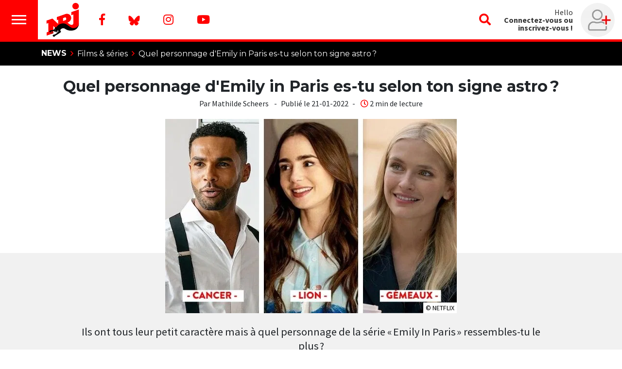

--- FILE ---
content_type: text/html;charset=UTF-8
request_url: https://www.nrj.be/article/18020/quel-personnage-d-emily-in-paris-es-tu-selon-ton-signe-astro
body_size: 97448
content:
<!DOCTYPE html>
<html lang="fr"><head><meta charset="utf-8"><meta name="robots" content="max-snippet:-1, max-image-preview:large, max-video-preview:-1"><meta name="viewport" content="width=device-width, initial-scale=1"><link rel="icon" type="image/x-icon" href="/build/images/favicon.ico"><title>	Quel personnage d'Emily in Paris es-tu selon ton signe astro ? </title><meta name="author" content="NRJ Belgique"><meta name="copyright" content="NRJ Belgique"><meta name="description" content="Découvrez-en plus sur vos films et séries préférées. Ici, nous vous parlons de deux grandes passions, l'astrologie et les séries "><meta name="Keywords" content="Emily in Paris"><meta itemprop="name" content="Quel personnage d'Emily in Paris es-tu selon ton signe astro ?"><meta property="og:title" content="Quel personnage d'Emily in Paris es-tu selon ton signe astro ?"><meta property="og:url" content="https://www.nrj.be/article/18020/quel-personnage-d-emily-in-paris-es-tu-selon-ton-signe-astro"><meta property="og:description" content="Découvrez-en plus sur vos films et séries préférées. Ici, nous vous parlons de deux grandes passions, l'astrologie et les séries"><meta property="og:image" content="https://media.ngroup.be/IMAGE/IMAGE-S1-00017/73017-signe-astro-emily-in-paris.jpg"><meta property="og:type" content="article"><meta property="og:locale" content="fr_FR"><meta name="twitter:card" content="summary_large_image"><meta name="twitter:title" content="Quel personnage d'Emily in Paris es-tu selon ton signe astro ?"><meta name="twitter:description" content="Découvrez-en plus sur vos films et séries préférées. Ici, nous vous parlons de deux grandes passions, l'astrologie et les séries"><meta name="twitter:image:src" content="https://media.ngroup.be/IMAGE/IMAGE-S1-00017/73017-signe-astro-emily-in-paris.jpg"><link rel="canonical" href="/article/18020/quel-personnage-d-emily-in-paris-es-tu-selon-ton-signe-astro"><script type="application/ld+json">
[{
    "@context": "https://schema.org",
	"@type": "NewsArticle",
	"headline": "Quel personnage d'Emily in Paris es-tu selon ton signe astro ?",
	"description": "Découvrez-en plus sur vos films et séries préférées. Ici, nous vous parlons de deux grandes passions, l&#039;astrologie et les séries",
	"abstract": "Découvrez-en plus sur vos films et séries préférées. Ici, nous vous parlons de deux grandes passions, l&#039;astrologie et les séries",
	"articleSection": "Musique",
	"author": {
		"@type": "Person",
		"name": "Assaker Kim",
		"url": "",
		"image": ""		
	},
	"datePublished": "Fri, 28 Jan 2022 16:23:22 +0100",
	"dateModified": "Fri, 28 Jan 2022 16:23:22 +0100",
	"image": [
		{
			"@type": "ImageObject",
			"url": "https://media.ngroup.be/IMAGE/IMAGE-S1-00017/73016-signe-astro-emily-in-paris.jpg",
			"width": "",
			"height": ""
		}
	],
    "isAccessibleForFree": "TRUE",
	"publisher": {
			"@type": ["RadioStation","NewsMediaOrganization"],		
	"name": "NRJ Belgique",
	"url": "https://www.nrj.be",
	"telephone": "+32 2 227 04 50",
	"address": {
	"@type": "PostalAddress",
	"streetAddress": "Chaussée de Louvain, 775",
	"addressRegion": "Bruxelles",
	"addressLocality": "Bruxelles",
	"postalCode": "1140",
	"addressCountry": "BE"
		},
	"sameAs": [
	    "https://www.facebook.com/nrj.be", 
		"https://twitter.com/nrjbelgique", 
		"https://www.instagram.com/nrjbelgique/?hl=fr", 
		"https://www.youtube.com/user/nrjbelgique"
	],
	"logo": {
		"@type": "ImageObject",
		"url": "http://www.nrj.be/build/images/logo-nrj-red.svg",
		"height": "150",
		"width": "150"
	}

	}
}]
</script><script type="application/ld+json">
[{
	"@context": "https://schema.org",
	"@type": "BreadcrumbList",
	"itemListElement": [
		{
			"@type": "ListItem",
			"position": 1,
			"item": {
				"@type": "WebSite",
				"@id": "https://www.nrj.be/",
				"name": "Accueil"
			}
		},
		{
			"@type": "ListItem",
			"position": 2,
			"item": {
				"@id": "https://www.nrj.be/news",
				"name": "News"
			}
		},
		{
			"@type": "ListItem",
			"position": 3,
			"item": {
				"@id": "https://www.nrj.be/news/films-series",
				"name": "Films &amp; Séries"
			}
		},
		{
			"@type": "ListItem",
			"position": 4,
			"item": {
				"@id": "http://www.nrj.be/article/18020/quel-personnage-d-emily-in-paris-es-tu-selon-ton-signe-astro",
				"name": "Quel personnage d&#039;Emily in Paris es-tu selon ton signe astro ?"
			}
		}
	]
}]
</script><link href="https://fonts.googleapis.com/css?family=Montserrat:400,700|Source+Sans+Pro:400,700&amp;display=swap" rel="stylesheet"><style>@font-face{font-display:swap;font-family:Font\ Awesome\ 5\ Brands;font-style:normal;font-weight:400;src:url(/build/fonts/fa-brands-400.dc593d07.eot);src:url(/build/fonts/fa-brands-400.dc593d07.eot?#iefix) format("embedded-opentype") , url(/build/fonts/fa-brands-400.43349106.woff2) format("woff2") , url(/build/fonts/fa-brands-400.b659903e.woff) format("woff") , url(/build/fonts/fa-brands-400.ac7c8fba.ttf) format("truetype") , url(/build/images/fa-brands-400.84966e99.svg#fontawesome) format("svg")}@font-face{font-display:swap;font-family:Font\ Awesome\ 5\ Pro;font-style:normal;font-weight:300;src:url(/build/fonts/fa-light-300.ccc161b9.eot);src:url(/build/fonts/fa-light-300.ccc161b9.eot?#iefix) format("embedded-opentype") , url(/build/fonts/fa-light-300.6ff36265.woff2) format("woff2") , url(/build/fonts/fa-light-300.d2a1d36f.woff) format("woff") , url(/build/fonts/fa-light-300.9d256350.ttf) format("truetype") , url(/build/images/fa-light-300.d256089a.svg#fontawesome) format("svg")}@font-face{font-display:swap;font-family:Font\ Awesome\ 5\ Pro;font-style:normal;font-weight:400;src:url(/build/fonts/fa-regular-400.343e8a69.eot);src:url(/build/fonts/fa-regular-400.343e8a69.eot?#iefix) format("embedded-opentype") , url(/build/fonts/fa-regular-400.b9fbe9a7.woff2) format("woff2") , url(/build/fonts/fa-regular-400.af399b5e.woff) format("woff") , url(/build/fonts/fa-regular-400.3989a075.ttf) format("truetype") , url(/build/images/fa-regular-400.00c0694f.svg#fontawesome) format("svg")}@font-face{font-display:swap;font-family:Font\ Awesome\ 5\ Pro;font-style:normal;font-weight:900;src:url(/build/fonts/fa-solid-900.768d760d.eot);src:url(/build/fonts/fa-solid-900.768d760d.eot?#iefix) format("embedded-opentype") , url(/build/fonts/fa-solid-900.7d49f26e.woff2) format("woff2") , url(/build/fonts/fa-solid-900.89a09251.woff) format("woff") , url(/build/fonts/fa-solid-900.26e23515.ttf) format("truetype") , url(/build/images/fa-solid-900.09cc653d.svg#fontawesome) format("svg")}@font-face{font-family:Bricolage;font-style:normal;font-weight:700;src:url(/build/fonts/bricolage_bold.6547e5ab.ttf) format("truetype")}:root{--blue:#007bff;--indigo:#6610f2;--purple:#6f42c1;--pink:#e83e8c;--red:#dc3545;--orange:#fd7e14;--yellow:#ffc107;--green:#28a745;--teal:#20c997;--cyan:#17a2b8;--white:#fff;--gray:#6c757d;--gray-dark:#343a40;--primary:red;--secondary:#e6e6e6;--success:#28a745;--info:#17a2b8;--warning:#ffc107;--danger:#dc3545;--light:#f8f9fa;--dark:#343a40;--breakpoint-xs:0;--breakpoint-sm:576px;--breakpoint-md:768px;--breakpoint-lg:992px;--breakpoint-xl:1200px;--font-family-sans-serif:-apple-system , BlinkMacSystemFont , "Segoe UI" , Roboto , "Helvetica Neue" , Arial , "Noto Sans" , sans-serif , "Apple Color Emoji" , "Segoe UI Emoji" , "Segoe UI Symbol" , "Noto Color Emoji";--font-family-monospace:SFMono-Regular , Menlo , Monaco , Consolas , "Liberation Mono" , "Courier New" , monospace}*,:after,:before{box-sizing:border-box}html{font-family:sans-serif;line-height:1.15;-webkit-text-size-adjust:100%;-webkit-tap-highlight-color:rgba(0,0,0,0)}article,aside,figcaption,figure,footer,header,hgroup,main,nav,section{display:block}body{background-color:#fff;color:#212529;font-family:-apple-system,BlinkMacSystemFont,Segoe\ UI,Roboto,Helvetica\ Neue,Arial,Noto\ Sans,sans-serif,Apple\ Color\ Emoji,Segoe\ UI\ Emoji,Segoe\ UI\ Symbol,Noto\ Color\ Emoji;font-size:1rem;font-weight:400;line-height:1.5;margin:0;text-align:left}[tabindex="-1"]:focus{outline:0!important}hr{box-sizing:content-box;height:0;overflow:visible}h1,h2,h3,h4,h5,h6{margin-bottom:.5rem;margin-top:0}p{margin-bottom:1rem;margin-top:0}abbr[data-original-title],abbr[title]{border-bottom:0;cursor:help;text-decoration:underline;text-decoration:underline dotted;text-decoration-skip-ink:none}address{font-style:normal;line-height:inherit}address,dl,ol,ul{margin-bottom:1rem}dl,ol,ul{margin-top:0}ol ol,ol ul,ul ol,ul ul{margin-bottom:0}dt{font-weight:700}dd{margin-bottom:.5rem;margin-left:0}blockquote{margin:0 0 1rem}b,strong{font-weight:bolder}small{font-size:80%}sub,sup{font-size:75%;line-height:0;position:relative;vertical-align:baseline}sub{bottom:-.25em}sup{top:-.5em}a{background-color:transparent;text-decoration:none}a:hover{color:#b30000;text-decoration:underline}a:not([href]):not([tabindex]),a:not([href]):not([tabindex]):focus,a:not([href]):not([tabindex]):hover{color:inherit;text-decoration:none}a:not([href]):not([tabindex]):focus{outline:0}code,kbd,pre,samp{font-family:SFMono-Regular,Menlo,Monaco,Consolas,Liberation\ Mono,Courier\ New,monospace;font-size:1em}pre{margin-bottom:1rem;margin-top:0;overflow:auto}figure{margin:0 0 1rem}img{border-style:none}img,svg{vertical-align:middle}svg{overflow:hidden}table{border-collapse:collapse}caption{caption-side:bottom;color:#6c757d;padding-bottom:.75rem;padding-top:.75rem;text-align:left}th{text-align:inherit}label{display:inline-block;margin-bottom:.5rem}button{border-radius:0}button:focus{outline:1px dotted;outline:5px auto -webkit-focus-ring-color}button,input,optgroup,select,textarea{font-family:inherit;font-size:inherit;line-height:inherit;margin:0}button,input{overflow:visible}button,select{text-transform:none}select{word-wrap:normal}[type="button"],[type="reset"],[type="submit"],button{-webkit-appearance:button}[type=button]:not(:disabled),[type=reset]:not(:disabled),[type=submit]:not(:disabled),button:not(:disabled){cursor:pointer}[type="button"]::-moz-focus-inner,[type="reset"]::-moz-focus-inner,[type="submit"]::-moz-focus-inner,button::-moz-focus-inner{border-style:none;padding:0}input[type="checkbox"],input[type="radio"]{box-sizing:border-box;padding:0}input[type="date"],input[type="datetime-local"],input[type="month"],input[type="time"]{-webkit-appearance:listbox}textarea{overflow:auto;resize:vertical}fieldset{border:0;margin:0;min-width:0;padding:0}legend{color:inherit;display:block;font-size:1.5rem;line-height:inherit;margin-bottom:.5rem;max-width:100%;padding:0;white-space:normal;width:100%}progress{vertical-align:baseline}[type="number"]::-webkit-inner-spin-button,[type="number"]::-webkit-outer-spin-button{height:auto}[type="search"]{-webkit-appearance:none;outline-offset:-2px}[type="search"]::-webkit-search-decoration{-webkit-appearance:none}::-webkit-file-upload-button{-webkit-appearance:button;font:inherit}output{display:inline-block}summary{cursor:pointer;display:list-item}template{display:none}[hidden]{display:none!important}.h1,.h2,.h3,.h4,.h5,.h6,h1,h2,h3,h4,h5,h6{font-weight:500;line-height:1.2;margin-bottom:.5rem}.h1,h1{font-size:2.5rem}.h2,h2{font-size:2rem}.h3,h3{font-size:1.75rem}.h4,h4{font-size:1.5rem}.h5,h5{font-size:1.25rem}.h6,h6{font-size:1rem}.lead{font-size:1.25rem;font-weight:300}.display-1{font-size:6rem}.display-1,.display-2{font-weight:300;line-height:1.2}.display-2{font-size:5.5rem}.display-3{font-size:4.5rem}.display-3,.display-4{font-weight:300;line-height:1.2}.display-4{font-size:3.5rem}hr{border:0;border-top:1px solid rgba(0,0,0,.1);margin-bottom:1rem;margin-top:1rem}.small,small{font-size:80%;font-weight:400}.mark,mark{background-color:#fcf8e3;padding:.2em}.list-inline,.list-unstyled{list-style:none;padding-left:0}.list-inline-item{display:inline-block}.list-inline-item:not(:last-child){margin-right:.5rem}.initialism{font-size:90%;text-transform:uppercase}.blockquote{font-size:1.25rem;margin-bottom:1rem}.blockquote-footer{color:#6c757d;display:block;font-size:80%}.blockquote-footer:before{content:"\2014\00A0"}.img-fluid,.img-thumbnail{height:auto;max-width:100%}.img-thumbnail{background-color:#fff;border:1px solid #dee2e6;border-radius:.25rem;padding:.25rem}.figure{display:inline-block}.figure-img{line-height:1;margin-bottom:.5rem}.figure-caption{color:#6c757d;font-size:90%}code{color:#e83e8c;font-size:87.5%;word-break:break-word}a>code{color:inherit}kbd{background-color:#212529;border-radius:.2rem;color:#fff;font-size:87.5%;padding:.2rem .4rem}kbd kbd{font-size:100%;font-weight:700;padding:0}pre{color:#212529;display:block;font-size:87.5%}pre code{color:inherit;font-size:inherit;word-break:normal}.pre-scrollable{max-height:340px;overflow-y:scroll}.container{margin-left:auto;margin-right:auto;padding-left:15px;padding-right:15px;width:100%}@media (min-width:576px){.container{max-width:540px}}@media (min-width:768px){.container{max-width:720px}}@media (min-width:992px){.container{max-width:960px}}@media (min-width:1200px){.container{max-width:1140px}}.container-fluid{margin-left:auto;margin-right:auto;padding-left:15px;padding-right:15px;width:100%}.row{display:flex;flex-wrap:wrap;margin-left:-15px;margin-right:-15px}.no-gutters{margin-left:0;margin-right:0}.no-gutters>.col,.no-gutters>[class*="col-"]{padding-left:0;padding-right:0}.col,.col-1,.col-10,.col-11,.col-12,.col-2,.col-3,.col-4,.col-5,.col-6,.col-7,.col-8,.col-9,.col-auto,.col-lg,.col-lg-1,.col-lg-10,.col-lg-11,.col-lg-12,.col-lg-2,.col-lg-3,.col-lg-4,.col-lg-5,.col-lg-6,.col-lg-7,.col-lg-8,.col-lg-9,.col-lg-auto,.col-md,.col-md-1,.col-md-10,.col-md-11,.col-md-12,.col-md-2,.col-md-3,.col-md-4,.col-md-5,.col-md-6,.col-md-7,.col-md-8,.col-md-9,.col-md-auto,.col-sm,.col-sm-1,.col-sm-10,.col-sm-11,.col-sm-12,.col-sm-2,.col-sm-3,.col-sm-4,.col-sm-5,.col-sm-6,.col-sm-7,.col-sm-8,.col-sm-9,.col-sm-auto,.col-xl,.col-xl-1,.col-xl-10,.col-xl-11,.col-xl-12,.col-xl-2,.col-xl-3,.col-xl-4,.col-xl-5,.col-xl-6,.col-xl-7,.col-xl-8,.col-xl-9,.col-xl-auto{padding-left:15px;padding-right:15px;position:relative;width:100%}.col{flex-basis:0;flex-grow:1;max-width:100%}.col-auto{flex:0 0 auto;max-width:100%;width:auto}.col-1{flex:0 0 8.3333333333%;max-width:8.3333333333%}.col-2{flex:0 0 16.6666666667%;max-width:16.6666666667%}.col-3{flex:0 0 25%;max-width:25%}.col-4{flex:0 0 33.3333333333%;max-width:33.3333333333%}.col-5{flex:0 0 41.6666666667%;max-width:41.6666666667%}.col-6{flex:0 0 50%;max-width:50%}.col-7{flex:0 0 58.3333333333%;max-width:58.3333333333%}.col-8{flex:0 0 66.6666666667%;max-width:66.6666666667%}.col-9{flex:0 0 75%;max-width:75%}.col-10{flex:0 0 83.3333333333%;max-width:83.3333333333%}.col-11{flex:0 0 91.6666666667%;max-width:91.6666666667%}.col-12{flex:0 0 100%;max-width:100%}.order-first{order:-1}.order-last{order:13}.order-0{order:0}.order-1{order:1}.order-2{order:2}.order-3{order:3}.order-4{order:4}.order-5{order:5}.order-6{order:6}.order-7{order:7}.order-8{order:8}.order-9{order:9}.order-10{order:10}.order-11{order:11}.order-12{order:12}.offset-1{margin-left:8.3333333333%}.offset-2{margin-left:16.6666666667%}.offset-3{margin-left:25%}.offset-4{margin-left:33.3333333333%}.offset-5{margin-left:41.6666666667%}.offset-6{margin-left:50%}.offset-7{margin-left:58.3333333333%}.offset-8{margin-left:66.6666666667%}.offset-9{margin-left:75%}.offset-10{margin-left:83.3333333333%}.offset-11{margin-left:91.6666666667%}@media (min-width:576px){.col-sm{flex-basis:0;flex-grow:1;max-width:100%}.col-sm-auto{flex:0 0 auto;max-width:100%;width:auto}.col-sm-1{flex:0 0 8.3333333333%;max-width:8.3333333333%}.col-sm-2{flex:0 0 16.6666666667%;max-width:16.6666666667%}.col-sm-3{flex:0 0 25%;max-width:25%}.col-sm-4{flex:0 0 33.3333333333%;max-width:33.3333333333%}.col-sm-5{flex:0 0 41.6666666667%;max-width:41.6666666667%}.col-sm-6{flex:0 0 50%;max-width:50%}.col-sm-7{flex:0 0 58.3333333333%;max-width:58.3333333333%}.col-sm-8{flex:0 0 66.6666666667%;max-width:66.6666666667%}.col-sm-9{flex:0 0 75%;max-width:75%}.col-sm-10{flex:0 0 83.3333333333%;max-width:83.3333333333%}.col-sm-11{flex:0 0 91.6666666667%;max-width:91.6666666667%}.col-sm-12{flex:0 0 100%;max-width:100%}.order-sm-first{order:-1}.order-sm-last{order:13}.order-sm-0{order:0}.order-sm-1{order:1}.order-sm-2{order:2}.order-sm-3{order:3}.order-sm-4{order:4}.order-sm-5{order:5}.order-sm-6{order:6}.order-sm-7{order:7}.order-sm-8{order:8}.order-sm-9{order:9}.order-sm-10{order:10}.order-sm-11{order:11}.order-sm-12{order:12}.offset-sm-0{margin-left:0}.offset-sm-1{margin-left:8.3333333333%}.offset-sm-2{margin-left:16.6666666667%}.offset-sm-3{margin-left:25%}.offset-sm-4{margin-left:33.3333333333%}.offset-sm-5{margin-left:41.6666666667%}.offset-sm-6{margin-left:50%}.offset-sm-7{margin-left:58.3333333333%}.offset-sm-8{margin-left:66.6666666667%}.offset-sm-9{margin-left:75%}.offset-sm-10{margin-left:83.3333333333%}.offset-sm-11{margin-left:91.6666666667%}}@media (min-width:768px){.col-md{flex-basis:0;flex-grow:1;max-width:100%}.col-md-auto{flex:0 0 auto;max-width:100%;width:auto}.col-md-1{flex:0 0 8.3333333333%;max-width:8.3333333333%}.col-md-2{flex:0 0 16.6666666667%;max-width:16.6666666667%}.col-md-3{flex:0 0 25%;max-width:25%}.col-md-4{flex:0 0 33.3333333333%;max-width:33.3333333333%}.col-md-5{flex:0 0 41.6666666667%;max-width:41.6666666667%}.col-md-6{flex:0 0 50%;max-width:50%}.col-md-7{flex:0 0 58.3333333333%;max-width:58.3333333333%}.col-md-8{flex:0 0 66.6666666667%;max-width:66.6666666667%}.col-md-9{flex:0 0 75%;max-width:75%}.col-md-10{flex:0 0 83.3333333333%;max-width:83.3333333333%}.col-md-11{flex:0 0 91.6666666667%;max-width:91.6666666667%}.col-md-12{flex:0 0 100%;max-width:100%}.order-md-first{order:-1}.order-md-last{order:13}.order-md-0{order:0}.order-md-1{order:1}.order-md-2{order:2}.order-md-3{order:3}.order-md-4{order:4}.order-md-5{order:5}.order-md-6{order:6}.order-md-7{order:7}.order-md-8{order:8}.order-md-9{order:9}.order-md-10{order:10}.order-md-11{order:11}.order-md-12{order:12}.offset-md-0{margin-left:0}.offset-md-1{margin-left:8.3333333333%}.offset-md-2{margin-left:16.6666666667%}.offset-md-3{margin-left:25%}.offset-md-4{margin-left:33.3333333333%}.offset-md-5{margin-left:41.6666666667%}.offset-md-6{margin-left:50%}.offset-md-7{margin-left:58.3333333333%}.offset-md-8{margin-left:66.6666666667%}.offset-md-9{margin-left:75%}.offset-md-10{margin-left:83.3333333333%}.offset-md-11{margin-left:91.6666666667%}}@media (min-width:992px){.col-lg{flex-basis:0;flex-grow:1;max-width:100%}.col-lg-auto{flex:0 0 auto;max-width:100%;width:auto}.col-lg-1{flex:0 0 8.3333333333%;max-width:8.3333333333%}.col-lg-2{flex:0 0 16.6666666667%;max-width:16.6666666667%}.col-lg-3{flex:0 0 25%;max-width:25%}.col-lg-4{flex:0 0 33.3333333333%;max-width:33.3333333333%}.col-lg-5{flex:0 0 41.6666666667%;max-width:41.6666666667%}.col-lg-6{flex:0 0 50%;max-width:50%}.col-lg-7{flex:0 0 58.3333333333%;max-width:58.3333333333%}.col-lg-8{flex:0 0 66.6666666667%;max-width:66.6666666667%}.col-lg-9{flex:0 0 75%;max-width:75%}.col-lg-10{flex:0 0 83.3333333333%;max-width:83.3333333333%}.col-lg-11{flex:0 0 91.6666666667%;max-width:91.6666666667%}.col-lg-12{flex:0 0 100%;max-width:100%}.order-lg-first{order:-1}.order-lg-last{order:13}.order-lg-0{order:0}.order-lg-1{order:1}.order-lg-2{order:2}.order-lg-3{order:3}.order-lg-4{order:4}.order-lg-5{order:5}.order-lg-6{order:6}.order-lg-7{order:7}.order-lg-8{order:8}.order-lg-9{order:9}.order-lg-10{order:10}.order-lg-11{order:11}.order-lg-12{order:12}.offset-lg-0{margin-left:0}.offset-lg-1{margin-left:8.3333333333%}.offset-lg-2{margin-left:16.6666666667%}.offset-lg-3{margin-left:25%}.offset-lg-4{margin-left:33.3333333333%}.offset-lg-5{margin-left:41.6666666667%}.offset-lg-6{margin-left:50%}.offset-lg-7{margin-left:58.3333333333%}.offset-lg-8{margin-left:66.6666666667%}.offset-lg-9{margin-left:75%}.offset-lg-10{margin-left:83.3333333333%}.offset-lg-11{margin-left:91.6666666667%}}@media (min-width:1200px){.col-xl{flex-basis:0;flex-grow:1;max-width:100%}.col-xl-auto{flex:0 0 auto;max-width:100%;width:auto}.col-xl-1{flex:0 0 8.3333333333%;max-width:8.3333333333%}.col-xl-2{flex:0 0 16.6666666667%;max-width:16.6666666667%}.col-xl-3{flex:0 0 25%;max-width:25%}.col-xl-4{flex:0 0 33.3333333333%;max-width:33.3333333333%}.col-xl-5{flex:0 0 41.6666666667%;max-width:41.6666666667%}.col-xl-6{flex:0 0 50%;max-width:50%}.col-xl-7{flex:0 0 58.3333333333%;max-width:58.3333333333%}.col-xl-8{flex:0 0 66.6666666667%;max-width:66.6666666667%}.col-xl-9{flex:0 0 75%;max-width:75%}.col-xl-10{flex:0 0 83.3333333333%;max-width:83.3333333333%}.col-xl-11{flex:0 0 91.6666666667%;max-width:91.6666666667%}.col-xl-12{flex:0 0 100%;max-width:100%}.order-xl-first{order:-1}.order-xl-last{order:13}.order-xl-0{order:0}.order-xl-1{order:1}.order-xl-2{order:2}.order-xl-3{order:3}.order-xl-4{order:4}.order-xl-5{order:5}.order-xl-6{order:6}.order-xl-7{order:7}.order-xl-8{order:8}.order-xl-9{order:9}.order-xl-10{order:10}.order-xl-11{order:11}.order-xl-12{order:12}.offset-xl-0{margin-left:0}.offset-xl-1{margin-left:8.3333333333%}.offset-xl-2{margin-left:16.6666666667%}.offset-xl-3{margin-left:25%}.offset-xl-4{margin-left:33.3333333333%}.offset-xl-5{margin-left:41.6666666667%}.offset-xl-6{margin-left:50%}.offset-xl-7{margin-left:58.3333333333%}.offset-xl-8{margin-left:66.6666666667%}.offset-xl-9{margin-left:75%}.offset-xl-10{margin-left:83.3333333333%}.offset-xl-11{margin-left:91.6666666667%}}.table{color:#212529;margin-bottom:1rem;width:100%}.table td,.table th{border-top:1px solid #dee2e6;padding:.75rem;vertical-align:top}.table thead th{border-bottom:2px solid #dee2e6;vertical-align:bottom}.table tbody+tbody{border-top:2px solid #dee2e6}.table-sm td,.table-sm th{padding:.3rem}.table-bordered,.table-bordered td,.table-bordered th{border:1px solid #dee2e6}.table-bordered thead td,.table-bordered thead th{border-bottom-width:2px}.table-borderless tbody+tbody,.table-borderless td,.table-borderless th,.table-borderless thead th{border:0}.table-striped tbody tr:nth-of-type(odd){background-color:rgba(0,0,0,.05)}.table-hover tbody tr:hover{background-color:rgba(0,0,0,.075);color:#212529}.table-primary,.table-primary>td,.table-primary>th{background-color:#ffb8b8}.table-primary tbody+tbody,.table-primary td,.table-primary th,.table-primary thead th{border-color:#ff7a7a}.table-hover .table-primary:hover,.table-hover .table-primary:hover>td,.table-hover .table-primary:hover>th{background-color:#ff9f9f}.table-secondary,.table-secondary>td,.table-secondary>th{background-color:#f8f8f8}.table-secondary tbody+tbody,.table-secondary td,.table-secondary th,.table-secondary thead th{border-color:#f2f2f2}.table-hover .table-secondary:hover,.table-hover .table-secondary:hover>td,.table-hover .table-secondary:hover>th{background-color:#ebebeb}.table-success,.table-success>td,.table-success>th{background-color:#c3e6cb}.table-success tbody+tbody,.table-success td,.table-success th,.table-success thead th{border-color:#8fd19e}.table-hover .table-success:hover,.table-hover .table-success:hover>td,.table-hover .table-success:hover>th{background-color:#b1dfbb}.table-info,.table-info>td,.table-info>th{background-color:#bee5eb}.table-info tbody+tbody,.table-info td,.table-info th,.table-info thead th{border-color:#86cfda}.table-hover .table-info:hover,.table-hover .table-info:hover>td,.table-hover .table-info:hover>th{background-color:#abdde5}.table-warning,.table-warning>td,.table-warning>th{background-color:#ffeeba}.table-warning tbody+tbody,.table-warning td,.table-warning th,.table-warning thead th{border-color:#ffdf7e}.table-hover .table-warning:hover,.table-hover .table-warning:hover>td,.table-hover .table-warning:hover>th{background-color:#ffe8a1}.table-danger,.table-danger>td,.table-danger>th{background-color:#f5c6cb}.table-danger tbody+tbody,.table-danger td,.table-danger th,.table-danger thead th{border-color:#ed969e}.table-hover .table-danger:hover,.table-hover .table-danger:hover>td,.table-hover .table-danger:hover>th{background-color:#f1b0b7}.table-light,.table-light>td,.table-light>th{background-color:#fdfdfe}.table-light tbody+tbody,.table-light td,.table-light th,.table-light thead th{border-color:#fbfcfc}.table-hover .table-light:hover,.table-hover .table-light:hover>td,.table-hover .table-light:hover>th{background-color:#ececf6}.table-dark,.table-dark>td,.table-dark>th{background-color:#c6c8ca}.table-dark tbody+tbody,.table-dark td,.table-dark th,.table-dark thead th{border-color:#95999c}.table-hover .table-dark:hover,.table-hover .table-dark:hover>td,.table-hover .table-dark:hover>th{background-color:#b9bbbe}.table-active,.table-active>td,.table-active>th,.table-hover .table-active:hover,.table-hover .table-active:hover>td,.table-hover .table-active:hover>th{background-color:rgba(0,0,0,.075)}.table .thead-dark th{background-color:#343a40;border-color:#454d55;color:#fff}.table .thead-light th{background-color:#e9ecef;border-color:#dee2e6;color:#495057}.table-dark{background-color:#343a40;color:#fff}.table-dark td,.table-dark th,.table-dark thead th{border-color:#454d55}.table-dark.table-bordered{border:0}.table-dark.table-striped tbody tr:nth-of-type(odd){background-color:hsla(0,0%,100%,.05)}.table-dark.table-hover tbody tr:hover{background-color:hsla(0,0%,100%,.075);color:#fff}@media (max-width:575.98px){.table-responsive-sm{display:block;overflow-x:auto;width:100%;-webkit-overflow-scrolling:touch}.table-responsive-sm>.table-bordered{border:0}}@media (max-width:767.98px){.table-responsive-md{display:block;overflow-x:auto;width:100%;-webkit-overflow-scrolling:touch}.table-responsive-md>.table-bordered{border:0}}@media (max-width:991.98px){.table-responsive-lg{display:block;overflow-x:auto;width:100%;-webkit-overflow-scrolling:touch}.table-responsive-lg>.table-bordered{border:0}}@media (max-width:1199.98px){.table-responsive-xl{display:block;overflow-x:auto;width:100%;-webkit-overflow-scrolling:touch}.table-responsive-xl>.table-bordered{border:0}}.table-responsive{display:block;overflow-x:auto;width:100%;-webkit-overflow-scrolling:touch}.table-responsive>.table-bordered{border:0}.form-control{background-clip:padding-box;background-color:#fff;border:1px solid #ced4da;border-radius:.25rem;color:#495057;display:block;font-size:1rem;font-weight:400;height:calc(1.5em + .75rem + 2px);line-height:1.5;padding:.375rem .75rem;transition:border-color .15s ease-in-out , box-shadow .15s ease-in-out;width:100%}@media (prefers-reduced-motion:reduce){.form-control{transition:none}}.form-control::-ms-expand{background-color:transparent;border:0}.form-control:focus{background-color:#fff;border-color:#ff8080;box-shadow:0 0 0 .2rem rgba(255,0,0,.25);color:#495057;outline:0}.form-control::placeholder{color:#6c757d;opacity:1}.form-control:disabled,.form-control[readonly]{background-color:#e9ecef;opacity:1}select.form-control:focus::-ms-value{background-color:#fff;color:#495057}.form-control-file,.form-control-range{display:block;width:100%}.col-form-label{font-size:inherit;line-height:1.5;margin-bottom:0;padding-bottom:calc(.375rem + 1px);padding-top:calc(.375rem + 1px)}.col-form-label-lg{font-size:1.25rem;line-height:1.5;padding-bottom:calc(.5rem + 1px);padding-top:calc(.5rem + 1px)}.col-form-label-sm{font-size:.875rem;line-height:1.5;padding-bottom:calc(.25rem + 1px);padding-top:calc(.25rem + 1px)}.form-control-plaintext{background-color:transparent;border:solid transparent;border-width:1px 0;color:#212529;display:block;line-height:1.5;margin-bottom:0;padding-bottom:.375rem;padding-top:.375rem;width:100%}.form-control-plaintext.form-control-lg,.form-control-plaintext.form-control-sm{padding-left:0;padding-right:0}.form-control-sm{border-radius:.2rem;font-size:.875rem;height:calc(1.5em + .5rem + 2px);line-height:1.5;padding:.25rem .5rem}.form-control-lg{border-radius:.3rem;font-size:1.25rem;height:calc(1.5em + 1rem + 2px);line-height:1.5;padding:.5rem 1rem}select.form-control[multiple],select.form-control[size],textarea.form-control{height:auto}.form-group{margin-bottom:1rem}.form-text{display:block;margin-top:.25rem}.form-row{display:flex;flex-wrap:wrap;margin-left:-5px;margin-right:-5px}.form-row>.col,.form-row>[class*="col-"]{padding-left:5px;padding-right:5px}.form-check{display:block;padding-left:1.25rem;position:relative}.form-check-input{margin-left:-1.25rem;margin-top:.3rem;position:absolute}.form-check-input:disabled~.form-check-label{color:#6c757d}.form-check-label{margin-bottom:0}.form-check-inline{align-items:center;display:inline-flex;margin-right:.75rem;padding-left:0}.form-check-inline .form-check-input{margin-left:0;margin-right:.3125rem;margin-top:0;position:static}.valid-feedback{color:#28a745;display:none;font-size:80%;margin-top:.25rem;width:100%}.valid-tooltip{background-color:rgba(40,167,69,.9);border-radius:.25rem;color:#fff;display:none;font-size:.875rem;line-height:1.5;margin-top:.1rem;max-width:100%;padding:.25rem .5rem;position:absolute;top:100%;z-index:5}.form-control.is-valid,.was-validated .form-control:valid{background-image:url(data:image/svg+xml;charset=utf-8,%3Csvg\ xmlns=\'http://www.w3.org/2000/svg\'\ viewBox=\'0\ 0\ 8\ 8\'%3E%3Cpath\ fill=\'%2328a745\'\ d=\'M2.3\ 6.73.6\ 4.53c-.4-1.04.46-1.4\ 1.1-.8l1.1\ 1.4\ 3.4-3.8c.6-.63\ 1.6-.27\ 1.2.7l-4\ 4.6c-.43.5-.8.4-1.1.1\'/%3E%3C/svg%3E);background-position:center right calc(.375em + .1875rem);background-repeat:no-repeat;background-size:calc(.75em + .375rem) calc(.75em + .375rem);border-color:#28a745;padding-right:calc(1.5em + .75rem)}.form-control.is-valid:focus,.was-validated .form-control:valid:focus{border-color:#28a745;box-shadow:0 0 0 .2rem rgba(40,167,69,.25)}.form-control.is-valid~.valid-feedback,.form-control.is-valid~.valid-tooltip,.was-validated .form-control:valid~.valid-feedback,.was-validated .form-control:valid~.valid-tooltip{display:block}.was-validated textarea.form-control:valid,textarea.form-control.is-valid{background-position:top calc(.375em + .1875rem) right calc(.375em + .1875rem);padding-right:calc(1.5em + .75rem)}.custom-select.is-valid,.was-validated .custom-select:valid{background:url("data:image/svg+xml;charset=utf-8,%3Csvg xmlns='http://www.w3.org/2000/svg' viewBox='0 0 4 5'%3E%3Cpath fill='%23343a40' d='M2 0 0 2h4zm0 5L0 3h4z'/%3E%3C/svg%3E") no-repeat right .75rem center/8px 10px,url("data:image/svg+xml;charset=utf-8,%3Csvg xmlns='http://www.w3.org/2000/svg' viewBox='0 0 8 8'%3E%3Cpath fill='%2328a745' d='M2.3 6.73.6 4.53c-.4-1.04.46-1.4 1.1-.8l1.1 1.4 3.4-3.8c.6-.63 1.6-.27 1.2.7l-4 4.6c-.43.5-.8.4-1.1.1'/%3E%3C/svg%3E") #fff no-repeat center right 1.75rem/calc(.75em + .375rem) calc(.75em + .375rem);border-color:#28a745;padding-right:calc(.75em + 2.3125rem)}.custom-select.is-valid:focus,.was-validated .custom-select:valid:focus{border-color:#28a745;box-shadow:0 0 0 .2rem rgba(40,167,69,.25)}.custom-select.is-valid~.valid-feedback,.custom-select.is-valid~.valid-tooltip,.was-validated .custom-select:valid~.valid-feedback,.was-validated .custom-select:valid~.valid-tooltip{display:block}.form-control-file.is-valid~.valid-feedback,.form-control-file.is-valid~.valid-tooltip,.was-validated .form-control-file:valid~.valid-feedback,.was-validated .form-control-file:valid~.valid-tooltip{display:block}.form-check-input.is-valid~.form-check-label,.was-validated .form-check-input:valid~.form-check-label{color:#28a745}.form-check-input.is-valid~.valid-feedback,.form-check-input.is-valid~.valid-tooltip,.was-validated .form-check-input:valid~.valid-feedback,.was-validated .form-check-input:valid~.valid-tooltip{display:block}.custom-control-input.is-valid~.custom-control-label,.was-validated .custom-control-input:valid~.custom-control-label{color:#28a745}.custom-control-input.is-valid~.custom-control-label:before,.was-validated .custom-control-input:valid~.custom-control-label:before{border-color:#28a745}.custom-control-input.is-valid~.valid-feedback,.custom-control-input.is-valid~.valid-tooltip,.was-validated .custom-control-input:valid~.valid-feedback,.was-validated .custom-control-input:valid~.valid-tooltip{display:block}.custom-control-input.is-valid:checked~.custom-control-label:before,.was-validated .custom-control-input:valid:checked~.custom-control-label:before{background-color:#34ce57;border-color:#34ce57}.custom-control-input.is-valid:focus~.custom-control-label:before,.was-validated .custom-control-input:valid:focus~.custom-control-label:before{box-shadow:0 0 0 .2rem rgba(40,167,69,.25)}.custom-control-input.is-valid:focus:not(:checked)~.custom-control-label:before,.was-validated .custom-control-input:valid:focus:not(:checked)~.custom-control-label:before{border-color:#28a745}.custom-file-input.is-valid~.custom-file-label,.was-validated .custom-file-input:valid~.custom-file-label{border-color:#28a745}.custom-file-input.is-valid~.valid-feedback,.custom-file-input.is-valid~.valid-tooltip,.was-validated .custom-file-input:valid~.valid-feedback,.was-validated .custom-file-input:valid~.valid-tooltip{display:block}.custom-file-input.is-valid:focus~.custom-file-label,.was-validated .custom-file-input:valid:focus~.custom-file-label{border-color:#28a745;box-shadow:0 0 0 .2rem rgba(40,167,69,.25)}.invalid-feedback{color:#dc3545;display:none;font-size:80%;margin-top:.25rem;width:100%}.invalid-tooltip{background-color:rgba(220,53,69,.9);border-radius:.25rem;color:#fff;display:none;font-size:.875rem;line-height:1.5;margin-top:.1rem;max-width:100%;padding:.25rem .5rem;position:absolute;top:100%;z-index:5}.form-control.is-invalid,.was-validated .form-control:invalid{background-image:url(data:image/svg+xml;charset=utf-8,%3Csvg\ xmlns=\'http://www.w3.org/2000/svg\'\ fill=\'%23dc3545\'\ viewBox=\'-2\ -2\ 7\ 7\'%3E%3Cpath\ stroke=\'%23dc3545\'\ d=\'m0\ 0\ 3\ 3m0-3L0\ 3\'/%3E%3Ccircle\ r=\'.5\'/%3E%3Ccircle\ cx=\'3\'\ r=\'.5\'/%3E%3Ccircle\ cy=\'3\'\ r=\'.5\'/%3E%3Ccircle\ cx=\'3\'\ cy=\'3\'\ r=\'.5\'/%3E%3C/svg%3E);background-position:center right calc(.375em + .1875rem);background-repeat:no-repeat;background-size:calc(.75em + .375rem) calc(.75em + .375rem);border-color:#dc3545;padding-right:calc(1.5em + .75rem)}.form-control.is-invalid:focus,.was-validated .form-control:invalid:focus{border-color:#dc3545;box-shadow:0 0 0 .2rem rgba(220,53,69,.25)}.form-control.is-invalid~.invalid-feedback,.form-control.is-invalid~.invalid-tooltip,.was-validated .form-control:invalid~.invalid-feedback,.was-validated .form-control:invalid~.invalid-tooltip{display:block}.was-validated textarea.form-control:invalid,textarea.form-control.is-invalid{background-position:top calc(.375em + .1875rem) right calc(.375em + .1875rem);padding-right:calc(1.5em + .75rem)}.custom-select.is-invalid,.was-validated .custom-select:invalid{background:url("data:image/svg+xml;charset=utf-8,%3Csvg xmlns='http://www.w3.org/2000/svg' viewBox='0 0 4 5'%3E%3Cpath fill='%23343a40' d='M2 0 0 2h4zm0 5L0 3h4z'/%3E%3C/svg%3E") no-repeat right .75rem center/8px 10px,url("data:image/svg+xml;charset=utf-8,%3Csvg xmlns='http://www.w3.org/2000/svg' fill='%23dc3545' viewBox='-2 -2 7 7'%3E%3Cpath stroke='%23dc3545' d='m0 0 3 3m0-3L0 3'/%3E%3Ccircle r='.5'/%3E%3Ccircle cx='3' r='.5'/%3E%3Ccircle cy='3' r='.5'/%3E%3Ccircle cx='3' cy='3' r='.5'/%3E%3C/svg%3E") #fff no-repeat center right 1.75rem/calc(.75em + .375rem) calc(.75em + .375rem);border-color:#dc3545;padding-right:calc(.75em + 2.3125rem)}.custom-select.is-invalid:focus,.was-validated .custom-select:invalid:focus{border-color:#dc3545;box-shadow:0 0 0 .2rem rgba(220,53,69,.25)}.custom-select.is-invalid~.invalid-feedback,.custom-select.is-invalid~.invalid-tooltip,.was-validated .custom-select:invalid~.invalid-feedback,.was-validated .custom-select:invalid~.invalid-tooltip{display:block}.form-control-file.is-invalid~.invalid-feedback,.form-control-file.is-invalid~.invalid-tooltip,.was-validated .form-control-file:invalid~.invalid-feedback,.was-validated .form-control-file:invalid~.invalid-tooltip{display:block}.form-check-input.is-invalid~.form-check-label,.was-validated .form-check-input:invalid~.form-check-label{color:#dc3545}.form-check-input.is-invalid~.invalid-feedback,.form-check-input.is-invalid~.invalid-tooltip,.was-validated .form-check-input:invalid~.invalid-feedback,.was-validated .form-check-input:invalid~.invalid-tooltip{display:block}.custom-control-input.is-invalid~.custom-control-label,.was-validated .custom-control-input:invalid~.custom-control-label{color:#dc3545}.custom-control-input.is-invalid~.custom-control-label:before,.was-validated .custom-control-input:invalid~.custom-control-label:before{border-color:#dc3545}.custom-control-input.is-invalid~.invalid-feedback,.custom-control-input.is-invalid~.invalid-tooltip,.was-validated .custom-control-input:invalid~.invalid-feedback,.was-validated .custom-control-input:invalid~.invalid-tooltip{display:block}.custom-control-input.is-invalid:checked~.custom-control-label:before,.was-validated .custom-control-input:invalid:checked~.custom-control-label:before{background-color:#e4606d;border-color:#e4606d}.custom-control-input.is-invalid:focus~.custom-control-label:before,.was-validated .custom-control-input:invalid:focus~.custom-control-label:before{box-shadow:0 0 0 .2rem rgba(220,53,69,.25)}.custom-control-input.is-invalid:focus:not(:checked)~.custom-control-label:before,.was-validated .custom-control-input:invalid:focus:not(:checked)~.custom-control-label:before{border-color:#dc3545}.custom-file-input.is-invalid~.custom-file-label,.was-validated .custom-file-input:invalid~.custom-file-label{border-color:#dc3545}.custom-file-input.is-invalid~.invalid-feedback,.custom-file-input.is-invalid~.invalid-tooltip,.was-validated .custom-file-input:invalid~.invalid-feedback,.was-validated .custom-file-input:invalid~.invalid-tooltip{display:block}.custom-file-input.is-invalid:focus~.custom-file-label,.was-validated .custom-file-input:invalid:focus~.custom-file-label{border-color:#dc3545;box-shadow:0 0 0 .2rem rgba(220,53,69,.25)}.form-inline{align-items:center;display:flex;flex-flow:row wrap}.form-inline .form-check{width:100%}@media (min-width:576px){.form-inline label{justify-content:center}.form-inline .form-group,.form-inline label{align-items:center;display:flex;margin-bottom:0}.form-inline .form-group{flex:0 0 auto;flex-flow:row wrap}.form-inline .form-control{display:inline-block;vertical-align:middle;width:auto}.form-inline .form-control-plaintext{display:inline-block}.form-inline .custom-select,.form-inline .input-group{width:auto}.form-inline .form-check{align-items:center;display:flex;justify-content:center;padding-left:0;width:auto}.form-inline .form-check-input{flex-shrink:0;margin-left:0;margin-right:.25rem;margin-top:0;position:relative}.form-inline .custom-control{align-items:center;justify-content:center}.form-inline .custom-control-label{margin-bottom:0}}.btn{background-color:transparent;border:1px solid transparent;border-radius:50px;color:#212529;display:inline-block;font-size:1rem;font-weight:400;line-height:1.5;padding:.375rem .75rem;text-align:center;transition:color .15s ease-in-out , background-color .15s ease-in-out , border-color .15s ease-in-out , box-shadow .15s ease-in-out;user-select:none;vertical-align:middle}@media (prefers-reduced-motion:reduce){.btn{transition:none}}.btn:hover{color:#212529;text-decoration:none}.btn.focus,.btn:focus{box-shadow:0 0 0 .2rem rgba(255,0,0,.25);outline:0}.btn.disabled,.btn:disabled{opacity:.65}a.btn.disabled,fieldset:disabled a.btn{pointer-events:none}.btn-primary{background-color:red;border-color:red;color:#fff}.btn-primary:hover{background-color:#d90000;border-color:#c00;color:#fff}.btn-primary.focus,.btn-primary:focus{box-shadow:0 0 0 .2rem rgba(255,38,38,.5)}.btn-primary.disabled,.btn-primary:disabled{background-color:red;border-color:red;color:#fff}.btn-primary:not(:disabled):not(.disabled).active,.btn-primary:not(:disabled):not(.disabled):active,.show>.btn-primary.dropdown-toggle{background-color:#c00;border-color:#bf0000;color:#fff}.btn-primary:not(:disabled):not(.disabled).active:focus,.btn-primary:not(:disabled):not(.disabled):active:focus,.show>.btn-primary.dropdown-toggle:focus{box-shadow:0 0 0 .2rem rgba(255,38,38,.5)}.btn-secondary{background-color:#e6e6e6;border-color:#e6e6e6;color:#212529}.btn-secondary:hover{background-color:#d2d2d2;border-color:#ccc;color:#212529}.btn-secondary.focus,.btn-secondary:focus{box-shadow:0 0 0 .2rem hsla(210,2%,79%,.5)}.btn-secondary.disabled,.btn-secondary:disabled{background-color:#e6e6e6;border-color:#e6e6e6;color:#212529}.btn-secondary:not(:disabled):not(.disabled).active,.btn-secondary:not(:disabled):not(.disabled):active,.show>.btn-secondary.dropdown-toggle{background-color:#ccc;border-color:#c6c6c6;color:#212529}.btn-secondary:not(:disabled):not(.disabled).active:focus,.btn-secondary:not(:disabled):not(.disabled):active:focus,.show>.btn-secondary.dropdown-toggle:focus{box-shadow:0 0 0 .2rem hsla(210,2%,79%,.5)}.btn-success{background-color:#28a745;border-color:#28a745;color:#fff}.btn-success:hover{background-color:#218838;border-color:#1e7e34;color:#fff}.btn-success.focus,.btn-success:focus{box-shadow:0 0 0 .2rem rgba(72,180,97,.5)}.btn-success.disabled,.btn-success:disabled{background-color:#28a745;border-color:#28a745;color:#fff}.btn-success:not(:disabled):not(.disabled).active,.btn-success:not(:disabled):not(.disabled):active,.show>.btn-success.dropdown-toggle{background-color:#1e7e34;border-color:#1c7430;color:#fff}.btn-success:not(:disabled):not(.disabled).active:focus,.btn-success:not(:disabled):not(.disabled):active:focus,.show>.btn-success.dropdown-toggle:focus{box-shadow:0 0 0 .2rem rgba(72,180,97,.5)}.btn-info{background-color:#17a2b8;border-color:#17a2b8;color:#fff}.btn-info:hover{background-color:#138496;border-color:#117a8b;color:#fff}.btn-info.focus,.btn-info:focus{box-shadow:0 0 0 .2rem rgba(58,176,195,.5)}.btn-info.disabled,.btn-info:disabled{background-color:#17a2b8;border-color:#17a2b8;color:#fff}.btn-info:not(:disabled):not(.disabled).active,.btn-info:not(:disabled):not(.disabled):active,.show>.btn-info.dropdown-toggle{background-color:#117a8b;border-color:#10707f;color:#fff}.btn-info:not(:disabled):not(.disabled).active:focus,.btn-info:not(:disabled):not(.disabled):active:focus,.show>.btn-info.dropdown-toggle:focus{box-shadow:0 0 0 .2rem rgba(58,176,195,.5)}.btn-warning{background-color:#ffc107;border-color:#ffc107;color:#212529}.btn-warning:hover{background-color:#e0a800;border-color:#d39e00;color:#212529}.btn-warning.focus,.btn-warning:focus{box-shadow:0 0 0 .2rem rgba(222,170,12,.5)}.btn-warning.disabled,.btn-warning:disabled{background-color:#ffc107;border-color:#ffc107;color:#212529}.btn-warning:not(:disabled):not(.disabled).active,.btn-warning:not(:disabled):not(.disabled):active,.show>.btn-warning.dropdown-toggle{background-color:#d39e00;border-color:#c69500;color:#212529}.btn-warning:not(:disabled):not(.disabled).active:focus,.btn-warning:not(:disabled):not(.disabled):active:focus,.show>.btn-warning.dropdown-toggle:focus{box-shadow:0 0 0 .2rem rgba(222,170,12,.5)}.btn-danger{background-color:#dc3545;border-color:#dc3545;color:#fff}.btn-danger:hover{background-color:#c82333;border-color:#bd2130;color:#fff}.btn-danger.focus,.btn-danger:focus{box-shadow:0 0 0 .2rem rgba(225,83,97,.5)}.btn-danger.disabled,.btn-danger:disabled{background-color:#dc3545;border-color:#dc3545;color:#fff}.btn-danger:not(:disabled):not(.disabled).active,.btn-danger:not(:disabled):not(.disabled):active,.show>.btn-danger.dropdown-toggle{background-color:#bd2130;border-color:#b21f2d;color:#fff}.btn-danger:not(:disabled):not(.disabled).active:focus,.btn-danger:not(:disabled):not(.disabled):active:focus,.show>.btn-danger.dropdown-toggle:focus{box-shadow:0 0 0 .2rem rgba(225,83,97,.5)}.btn-light{background-color:#f8f9fa;border-color:#f8f9fa;color:#212529}.btn-light:hover{background-color:#e2e6ea;border-color:#dae0e5;color:#212529}.btn-light.focus,.btn-light:focus{box-shadow:0 0 0 .2rem hsla(220,4%,85%,.5)}.btn-light.disabled,.btn-light:disabled{background-color:#f8f9fa;border-color:#f8f9fa;color:#212529}.btn-light:not(:disabled):not(.disabled).active,.btn-light:not(:disabled):not(.disabled):active,.show>.btn-light.dropdown-toggle{background-color:#dae0e5;border-color:#d3d9df;color:#212529}.btn-light:not(:disabled):not(.disabled).active:focus,.btn-light:not(:disabled):not(.disabled):active:focus,.show>.btn-light.dropdown-toggle:focus{box-shadow:0 0 0 .2rem hsla(220,4%,85%,.5)}.btn-dark{background-color:#343a40;border-color:#343a40;color:#fff}.btn-dark:hover{background-color:#23272b;border-color:#1d2124;color:#fff}.btn-dark.focus,.btn-dark:focus{box-shadow:0 0 0 .2rem rgba(82,88,93,.5)}.btn-dark.disabled,.btn-dark:disabled{background-color:#343a40;border-color:#343a40;color:#fff}.btn-dark:not(:disabled):not(.disabled).active,.btn-dark:not(:disabled):not(.disabled):active,.show>.btn-dark.dropdown-toggle{background-color:#1d2124;border-color:#171a1d;color:#fff}.btn-dark:not(:disabled):not(.disabled).active:focus,.btn-dark:not(:disabled):not(.disabled):active:focus,.show>.btn-dark.dropdown-toggle:focus{box-shadow:0 0 0 .2rem rgba(82,88,93,.5)}.btn-outline-primary{border-color:red;color:red}.btn-outline-primary:hover{background-color:red;border-color:red;color:#fff}.btn-outline-primary.focus,.btn-outline-primary:focus{box-shadow:0 0 0 .2rem rgba(255,0,0,.5)}.btn-outline-primary.disabled,.btn-outline-primary:disabled{background-color:transparent;color:red}.btn-outline-primary:not(:disabled):not(.disabled).active,.btn-outline-primary:not(:disabled):not(.disabled):active,.show>.btn-outline-primary.dropdown-toggle{background-color:red;border-color:red;color:#fff}.btn-outline-primary:not(:disabled):not(.disabled).active:focus,.btn-outline-primary:not(:disabled):not(.disabled):active:focus,.show>.btn-outline-primary.dropdown-toggle:focus{box-shadow:0 0 0 .2rem rgba(255,0,0,.5)}.btn-outline-secondary{border-color:#e6e6e6;color:#e6e6e6}.btn-outline-secondary:hover{background-color:#e6e6e6;border-color:#e6e6e6;color:#212529}.btn-outline-secondary.focus,.btn-outline-secondary:focus{box-shadow:0 0 0 .2rem hsla(0,0%,90%,.5)}.btn-outline-secondary.disabled,.btn-outline-secondary:disabled{background-color:transparent;color:#e6e6e6}.btn-outline-secondary:not(:disabled):not(.disabled).active,.btn-outline-secondary:not(:disabled):not(.disabled):active,.show>.btn-outline-secondary.dropdown-toggle{background-color:#e6e6e6;border-color:#e6e6e6;color:#212529}.btn-outline-secondary:not(:disabled):not(.disabled).active:focus,.btn-outline-secondary:not(:disabled):not(.disabled):active:focus,.show>.btn-outline-secondary.dropdown-toggle:focus{box-shadow:0 0 0 .2rem hsla(0,0%,90%,.5)}.btn-outline-success{border-color:#28a745;color:#28a745}.btn-outline-success:hover{background-color:#28a745;border-color:#28a745;color:#fff}.btn-outline-success.focus,.btn-outline-success:focus{box-shadow:0 0 0 .2rem rgba(40,167,69,.5)}.btn-outline-success.disabled,.btn-outline-success:disabled{background-color:transparent;color:#28a745}.btn-outline-success:not(:disabled):not(.disabled).active,.btn-outline-success:not(:disabled):not(.disabled):active,.show>.btn-outline-success.dropdown-toggle{background-color:#28a745;border-color:#28a745;color:#fff}.btn-outline-success:not(:disabled):not(.disabled).active:focus,.btn-outline-success:not(:disabled):not(.disabled):active:focus,.show>.btn-outline-success.dropdown-toggle:focus{box-shadow:0 0 0 .2rem rgba(40,167,69,.5)}.btn-outline-info{border-color:#17a2b8;color:#17a2b8}.btn-outline-info:hover{background-color:#17a2b8;border-color:#17a2b8;color:#fff}.btn-outline-info.focus,.btn-outline-info:focus{box-shadow:0 0 0 .2rem rgba(23,162,184,.5)}.btn-outline-info.disabled,.btn-outline-info:disabled{background-color:transparent;color:#17a2b8}.btn-outline-info:not(:disabled):not(.disabled).active,.btn-outline-info:not(:disabled):not(.disabled):active,.show>.btn-outline-info.dropdown-toggle{background-color:#17a2b8;border-color:#17a2b8;color:#fff}.btn-outline-info:not(:disabled):not(.disabled).active:focus,.btn-outline-info:not(:disabled):not(.disabled):active:focus,.show>.btn-outline-info.dropdown-toggle:focus{box-shadow:0 0 0 .2rem rgba(23,162,184,.5)}.btn-outline-warning{border-color:#ffc107;color:#ffc107}.btn-outline-warning:hover{background-color:#ffc107;border-color:#ffc107;color:#212529}.btn-outline-warning.focus,.btn-outline-warning:focus{box-shadow:0 0 0 .2rem rgba(255,193,7,.5)}.btn-outline-warning.disabled,.btn-outline-warning:disabled{background-color:transparent;color:#ffc107}.btn-outline-warning:not(:disabled):not(.disabled).active,.btn-outline-warning:not(:disabled):not(.disabled):active,.show>.btn-outline-warning.dropdown-toggle{background-color:#ffc107;border-color:#ffc107;color:#212529}.btn-outline-warning:not(:disabled):not(.disabled).active:focus,.btn-outline-warning:not(:disabled):not(.disabled):active:focus,.show>.btn-outline-warning.dropdown-toggle:focus{box-shadow:0 0 0 .2rem rgba(255,193,7,.5)}.btn-outline-danger{border-color:#dc3545;color:#dc3545}.btn-outline-danger:hover{background-color:#dc3545;border-color:#dc3545;color:#fff}.btn-outline-danger.focus,.btn-outline-danger:focus{box-shadow:0 0 0 .2rem rgba(220,53,69,.5)}.btn-outline-danger.disabled,.btn-outline-danger:disabled{background-color:transparent;color:#dc3545}.btn-outline-danger:not(:disabled):not(.disabled).active,.btn-outline-danger:not(:disabled):not(.disabled):active,.show>.btn-outline-danger.dropdown-toggle{background-color:#dc3545;border-color:#dc3545;color:#fff}.btn-outline-danger:not(:disabled):not(.disabled).active:focus,.btn-outline-danger:not(:disabled):not(.disabled):active:focus,.show>.btn-outline-danger.dropdown-toggle:focus{box-shadow:0 0 0 .2rem rgba(220,53,69,.5)}.btn-outline-light{border-color:#f8f9fa;color:#f8f9fa}.btn-outline-light:hover{background-color:#f8f9fa;border-color:#f8f9fa;color:#212529}.btn-outline-light.focus,.btn-outline-light:focus{box-shadow:0 0 0 .2rem rgba(248,249,250,.5)}.btn-outline-light.disabled,.btn-outline-light:disabled{background-color:transparent;color:#f8f9fa}.btn-outline-light:not(:disabled):not(.disabled).active,.btn-outline-light:not(:disabled):not(.disabled):active,.show>.btn-outline-light.dropdown-toggle{background-color:#f8f9fa;border-color:#f8f9fa;color:#212529}.btn-outline-light:not(:disabled):not(.disabled).active:focus,.btn-outline-light:not(:disabled):not(.disabled):active:focus,.show>.btn-outline-light.dropdown-toggle:focus{box-shadow:0 0 0 .2rem rgba(248,249,250,.5)}.btn-outline-dark{border-color:#343a40;color:#343a40}.btn-outline-dark:hover{background-color:#343a40;border-color:#343a40;color:#fff}.btn-outline-dark.focus,.btn-outline-dark:focus{box-shadow:0 0 0 .2rem rgba(52,58,64,.5)}.btn-outline-dark.disabled,.btn-outline-dark:disabled{background-color:transparent;color:#343a40}.btn-outline-dark:not(:disabled):not(.disabled).active,.btn-outline-dark:not(:disabled):not(.disabled):active,.show>.btn-outline-dark.dropdown-toggle{background-color:#343a40;border-color:#343a40;color:#fff}.btn-outline-dark:not(:disabled):not(.disabled).active:focus,.btn-outline-dark:not(:disabled):not(.disabled):active:focus,.show>.btn-outline-dark.dropdown-toggle:focus{box-shadow:0 0 0 .2rem rgba(52,58,64,.5)}.btn-link{color:red;font-weight:400;text-decoration:none}.btn-link:hover{color:#b30000;text-decoration:underline}.btn-link.focus,.btn-link:focus{box-shadow:none;text-decoration:underline}.btn-link.disabled,.btn-link:disabled{color:#6c757d;pointer-events:none}.btn-group-lg>.btn,.btn-lg{font-size:1.25rem;padding:.5rem 1rem}.btn-group-sm>.btn,.btn-sm{border-radius:50px;font-size:.875rem;line-height:1.5;padding:.25rem .5rem}.btn-block{display:block;width:100%}.btn-block+.btn-block{margin-top:.5rem}input[type="button"].btn-block,input[type="reset"].btn-block,input[type="submit"].btn-block{width:100%}.fade{transition:opacity .15s linear}@media (prefers-reduced-motion:reduce){.fade{transition:none}}.fade:not(.show){opacity:0}.collapse:not(.show){display:none}.collapsing{height:0;overflow:hidden;position:relative;transition:height .35s ease}@media (prefers-reduced-motion:reduce){.collapsing{transition:none}}.dropdown,.dropleft,.dropright,.dropup{position:relative}.dropdown-toggle{white-space:nowrap}.dropdown-toggle:after{border-bottom:0;border-left:.3em solid transparent;border-right:.3em solid transparent;border-top:.3em solid;content:"";display:inline-block;margin-left:.255em;vertical-align:.255em}.dropdown-toggle:empty:after{margin-left:0}.dropdown-menu{background-clip:padding-box;background-color:#fff;border:1px solid rgba(0,0,0,.15);border-radius:.25rem;color:#212529;display:none;float:left;font-size:1rem;left:0;list-style:none;margin:.125rem 0 0;min-width:10rem;padding:.5rem 0;position:absolute;text-align:left;top:100%;z-index:1000}.dropdown-menu-left{left:0;right:auto}.dropdown-menu-right{left:auto;right:0}@media (min-width:576px){.dropdown-menu-sm-left{left:0;right:auto}.dropdown-menu-sm-right{left:auto;right:0}}@media (min-width:768px){.dropdown-menu-md-left{left:0;right:auto}.dropdown-menu-md-right{left:auto;right:0}}@media (min-width:992px){.dropdown-menu-lg-left{left:0;right:auto}.dropdown-menu-lg-right{left:auto;right:0}}@media (min-width:1200px){.dropdown-menu-xl-left{left:0;right:auto}.dropdown-menu-xl-right{left:auto;right:0}}.dropup .dropdown-menu{bottom:100%;margin-bottom:.125rem;margin-top:0;top:auto}.dropup .dropdown-toggle:after{border-bottom:.3em solid;border-left:.3em solid transparent;border-right:.3em solid transparent;border-top:0;content:"";display:inline-block;margin-left:.255em;vertical-align:.255em}.dropup .dropdown-toggle:empty:after{margin-left:0}.dropright .dropdown-menu{left:100%;margin-left:.125rem;margin-top:0;right:auto;top:0}.dropright .dropdown-toggle:after{border-bottom:.3em solid transparent;border-left:.3em solid;border-right:0;border-top:.3em solid transparent;content:"";display:inline-block;margin-left:.255em;vertical-align:.255em}.dropright .dropdown-toggle:empty:after{margin-left:0}.dropright .dropdown-toggle:after{vertical-align:0}.dropleft .dropdown-menu{left:auto;margin-right:.125rem;margin-top:0;right:100%;top:0}.dropleft .dropdown-toggle:after{content:"";display:inline-block;display:none;margin-left:.255em;vertical-align:.255em}.dropleft .dropdown-toggle:before{border-bottom:.3em solid transparent;border-right:.3em solid;border-top:.3em solid transparent;content:"";display:inline-block;margin-right:.255em;vertical-align:.255em}.dropleft .dropdown-toggle:empty:after{margin-left:0}.dropleft .dropdown-toggle:before{vertical-align:0}.dropdown-menu[x-placement^="bottom"],.dropdown-menu[x-placement^="left"],.dropdown-menu[x-placement^="right"],.dropdown-menu[x-placement^="top"]{bottom:auto;right:auto}.dropdown-divider{border-top:1px solid #e9ecef;height:0;margin:.5rem 0;overflow:hidden}.dropdown-item{background-color:transparent;border:0;clear:both;color:#212529;display:block;font-weight:400;padding:.25rem 1.5rem;text-align:inherit;white-space:nowrap;width:100%}.dropdown-item:focus,.dropdown-item:hover{background-color:#f8f9fa;color:#16181b;text-decoration:none}.dropdown-item.active,.dropdown-item:active{background-color:red;color:#fff;text-decoration:none}.dropdown-item.disabled,.dropdown-item:disabled{background-color:transparent;color:#6c757d;pointer-events:none}.dropdown-menu.show{display:block}.dropdown-header{color:#6c757d;display:block;font-size:.875rem;margin-bottom:0;padding:.5rem 1.5rem;white-space:nowrap}.dropdown-item-text{color:#212529;display:block;padding:.25rem 1.5rem}.btn-group,.btn-group-vertical{display:inline-flex;position:relative;vertical-align:middle}.btn-group-vertical>.btn,.btn-group>.btn{flex:1 1 auto;position:relative}.btn-group-vertical>.btn.active,.btn-group-vertical>.btn:active,.btn-group-vertical>.btn:focus,.btn-group-vertical>.btn:hover,.btn-group>.btn.active,.btn-group>.btn:active,.btn-group>.btn:focus,.btn-group>.btn:hover{z-index:1}.btn-toolbar{display:flex;flex-wrap:wrap;justify-content:flex-start}.btn-toolbar .input-group{width:auto}.btn-group>.btn-group:not(:first-child),.btn-group>.btn:not(:first-child){margin-left:-1px}.btn-group>.btn-group:not(:last-child)>.btn,.btn-group>.btn:not(:last-child):not(.dropdown-toggle){border-bottom-right-radius:0;border-top-right-radius:0}.btn-group>.btn-group:not(:first-child)>.btn,.btn-group>.btn:not(:first-child){border-bottom-left-radius:0;border-top-left-radius:0}.dropdown-toggle-split{padding-left:.5625rem;padding-right:.5625rem}.dropdown-toggle-split:after,.dropright .dropdown-toggle-split:after,.dropup .dropdown-toggle-split:after{margin-left:0}.dropleft .dropdown-toggle-split:before{margin-right:0}.btn-group-sm>.btn+.dropdown-toggle-split,.btn-sm+.dropdown-toggle-split{padding-left:.375rem;padding-right:.375rem}.btn-group-lg>.btn+.dropdown-toggle-split,.btn-lg+.dropdown-toggle-split{padding-left:.75rem;padding-right:.75rem}.btn-group-vertical{align-items:flex-start;flex-direction:column;justify-content:center}.btn-group-vertical>.btn,.btn-group-vertical>.btn-group{width:100%}.btn-group-vertical>.btn-group:not(:first-child),.btn-group-vertical>.btn:not(:first-child){margin-top:-1px}.btn-group-vertical>.btn-group:not(:last-child)>.btn,.btn-group-vertical>.btn:not(:last-child):not(.dropdown-toggle){border-bottom-left-radius:0;border-bottom-right-radius:0}.btn-group-vertical>.btn-group:not(:first-child)>.btn,.btn-group-vertical>.btn:not(:first-child){border-top-left-radius:0;border-top-right-radius:0}.btn-group-toggle>.btn,.btn-group-toggle>.btn-group>.btn{margin-bottom:0}.btn-group-toggle>.btn input[type="checkbox"],.btn-group-toggle>.btn input[type="radio"],.btn-group-toggle>.btn-group>.btn input[type="checkbox"],.btn-group-toggle>.btn-group>.btn input[type="radio"]{position:absolute;clip:rect(0,0,0,0);pointer-events:none}.input-group>.custom-file,.input-group>.custom-select,.input-group>.form-control,.input-group>.form-control-plaintext{flex:1 1 auto;margin-bottom:0;position:relative;width:1%}.input-group>.custom-file+.custom-file,.input-group>.custom-file+.custom-select,.input-group>.custom-file+.form-control,.input-group>.custom-select+.custom-file,.input-group>.custom-select+.custom-select,.input-group>.custom-select+.form-control,.input-group>.form-control+.custom-file,.input-group>.form-control+.custom-select,.input-group>.form-control+.form-control,.input-group>.form-control-plaintext+.custom-file,.input-group>.form-control-plaintext+.custom-select,.input-group>.form-control-plaintext+.form-control{margin-left:-1px}.input-group>.custom-file .custom-file-input:focus~.custom-file-label,.input-group>.custom-select:focus,.input-group>.form-control:focus{z-index:3}.input-group>.custom-file .custom-file-input:focus{z-index:4}.input-group>.custom-select:not(:last-child),.input-group>.form-control:not(:last-child){border-bottom-right-radius:0;border-top-right-radius:0}.input-group>.custom-select:not(:first-child),.input-group>.form-control:not(:first-child){border-bottom-left-radius:0;border-top-left-radius:0}.input-group>.custom-file{align-items:center;display:flex}.input-group>.custom-file:not(:last-child) .custom-file-label,.input-group>.custom-file:not(:last-child) .custom-file-label:after{border-bottom-right-radius:0;border-top-right-radius:0}.input-group>.custom-file:not(:first-child) .custom-file-label{border-bottom-left-radius:0;border-top-left-radius:0}.input-group-append,.input-group-prepend{display:flex}.input-group-append .btn,.input-group-prepend .btn{position:relative;z-index:2}.input-group-append .btn:focus,.input-group-prepend .btn:focus{z-index:3}.input-group-append .btn+.btn,.input-group-append .btn+.input-group-text,.input-group-append .input-group-text+.btn,.input-group-append .input-group-text+.input-group-text,.input-group-prepend .btn+.btn,.input-group-prepend .btn+.input-group-text,.input-group-prepend .input-group-text+.btn,.input-group-prepend .input-group-text+.input-group-text{margin-left:-1px}.input-group-prepend{margin-right:-1px}.input-group-append{margin-left:-1px}.input-group-text{align-items:center;background-color:#e9ecef;border:1px solid #ced4da;border-radius:.25rem;color:#495057;display:flex;font-size:1rem;font-weight:400;line-height:1.5;margin-bottom:0;padding:.375rem .75rem;text-align:center;white-space:nowrap}.input-group-text input[type="checkbox"],.input-group-text input[type="radio"]{margin-top:0}.input-group-lg>.custom-select,.input-group-lg>.form-control:not(textarea){height:calc(1.5em + 1rem + 2px)}.input-group-lg>.custom-select,.input-group-lg>.form-control,.input-group-lg>.input-group-append>.btn,.input-group-lg>.input-group-append>.input-group-text,.input-group-lg>.input-group-prepend>.btn,.input-group-lg>.input-group-prepend>.input-group-text{border-radius:.3rem;font-size:1.25rem;line-height:1.5;padding:.5rem 1rem}.input-group-sm>.custom-select,.input-group-sm>.form-control:not(textarea){height:calc(1.5em + .5rem + 2px)}.input-group-sm>.custom-select,.input-group-sm>.form-control,.input-group-sm>.input-group-append>.btn,.input-group-sm>.input-group-append>.input-group-text,.input-group-sm>.input-group-prepend>.btn,.input-group-sm>.input-group-prepend>.input-group-text{border-radius:.2rem;font-size:.875rem;line-height:1.5;padding:.25rem .5rem}.input-group-lg>.custom-select,.input-group-sm>.custom-select{padding-right:1.75rem}.input-group>.input-group-append:last-child>.btn:not(:last-child):not(.dropdown-toggle),.input-group>.input-group-append:last-child>.input-group-text:not(:last-child),.input-group>.input-group-append:not(:last-child)>.btn,.input-group>.input-group-append:not(:last-child)>.input-group-text,.input-group>.input-group-prepend>.btn,.input-group>.input-group-prepend>.input-group-text{border-bottom-right-radius:0;border-top-right-radius:0}.input-group>.input-group-append>.btn,.input-group>.input-group-append>.input-group-text,.input-group>.input-group-prepend:first-child>.btn:not(:first-child),.input-group>.input-group-prepend:first-child>.input-group-text:not(:first-child),.input-group>.input-group-prepend:not(:first-child)>.btn,.input-group>.input-group-prepend:not(:first-child)>.input-group-text{border-bottom-left-radius:0;border-top-left-radius:0}.custom-control{display:block;min-height:1.5rem;padding-left:1.5rem;position:relative}.custom-control-inline{display:inline-flex;margin-right:1rem}.custom-control-input{opacity:0;position:absolute;z-index:-1}.custom-control-input:checked~.custom-control-label:before{background-color:red;border-color:red;color:#fff}.custom-control-input:focus~.custom-control-label:before{box-shadow:0 0 0 .2rem rgba(255,0,0,.25)}.custom-control-input:focus:not(:checked)~.custom-control-label:before{border-color:#ff8080}.custom-control-input:not(:disabled):active~.custom-control-label:before{background-color:#ffb3b3;border-color:#ffb3b3;color:#fff}.custom-control-input:disabled~.custom-control-label{color:#6c757d}.custom-control-input:disabled~.custom-control-label:before{background-color:#e9ecef}.custom-control-label{margin-bottom:0;position:relative;vertical-align:top}.custom-control-label:before{background-color:#fff;border:1px solid #adb5bd;pointer-events:none}.custom-control-label:after,.custom-control-label:before{content:"";display:block;height:1rem;left:-1.5rem;position:absolute;top:.25rem;width:1rem}.custom-control-label:after{background:no-repeat 50%/50% 50%}.custom-checkbox .custom-control-label:before{border-radius:.25rem}.custom-checkbox .custom-control-input:checked~.custom-control-label:after{background-image:url(data:image/svg+xml;charset=utf-8,%3Csvg\ xmlns=\'http://www.w3.org/2000/svg\'\ viewBox=\'0\ 0\ 8\ 8\'%3E%3Cpath\ fill=\'%23fff\'\ d=\'m6.564.75-3.59\ 3.612-1.538-1.55L0\ 4.26l2.974\ 2.99L8\ 2.193z\'/%3E%3C/svg%3E)}.custom-checkbox .custom-control-input:indeterminate~.custom-control-label:before{background-color:red;border-color:red}.custom-checkbox .custom-control-input:indeterminate~.custom-control-label:after{background-image:url(data:image/svg+xml;charset=utf-8,%3Csvg\ xmlns=\'http://www.w3.org/2000/svg\'\ viewBox=\'0\ 0\ 4\ 4\'%3E%3Cpath\ stroke=\'%23fff\'\ d=\'M0\ 2h4\'/%3E%3C/svg%3E)}.custom-checkbox .custom-control-input:disabled:checked~.custom-control-label:before{background-color:rgba(255,0,0,.5)}.custom-checkbox .custom-control-input:disabled:indeterminate~.custom-control-label:before{background-color:rgba(255,0,0,.5)}.custom-radio .custom-control-label:before{border-radius:50%}.custom-radio .custom-control-input:checked~.custom-control-label:after{background-image:url(data:image/svg+xml;charset=utf-8,%3Csvg\ xmlns=\'http://www.w3.org/2000/svg\'\ viewBox=\'-4\ -4\ 8\ 8\'%3E%3Ccircle\ r=\'3\'\ fill=\'%23fff\'/%3E%3C/svg%3E)}.custom-radio .custom-control-input:disabled:checked~.custom-control-label:before{background-color:rgba(255,0,0,.5)}.custom-switch{padding-left:2.25rem}.custom-switch .custom-control-label:before{border-radius:.5rem;left:-2.25rem;pointer-events:all;width:1.75rem}.custom-switch .custom-control-label:after{background-color:#adb5bd;border-radius:.5rem;height:calc(1rem - 4px);left:calc(-2.25rem + 2px);top:calc(.25rem + 2px);transition:transform .15s ease-in-out , background-color .15s ease-in-out , border-color .15s ease-in-out , box-shadow .15s ease-in-out;width:calc(1rem - 4px)}@media (prefers-reduced-motion:reduce){.custom-switch .custom-control-label:after{transition:none}}.custom-switch .custom-control-input:checked~.custom-control-label:after{background-color:#fff;transform:translateX(.75rem)}.custom-switch .custom-control-input:disabled:checked~.custom-control-label:before{background-color:rgba(255,0,0,.5)}.custom-select{appearance:none;background:url("data:image/svg+xml;charset=utf-8,%3Csvg xmlns='http://www.w3.org/2000/svg' viewBox='0 0 4 5'%3E%3Cpath fill='%23343a40' d='M2 0 0 2h4zm0 5L0 3h4z'/%3E%3C/svg%3E") no-repeat right .75rem center/8px 10px;background-color:#fff;border:1px solid #ced4da;border-radius:.25rem;color:#495057;display:inline-block;font-size:1rem;font-weight:400;height:calc(1.5em + .75rem + 2px);line-height:1.5;padding:.375rem 1.75rem .375rem .75rem;vertical-align:middle;width:100%}.custom-select:focus{border-color:#ff8080;box-shadow:0 0 0 .2rem rgba(255,0,0,.25);outline:0}.custom-select:focus::-ms-value{background-color:#fff;color:#495057}.custom-select[multiple],.custom-select[size]:not([size="1"]){background-image:none;height:auto;padding-right:.75rem}.custom-select:disabled{background-color:#e9ecef;color:#6c757d}.custom-select::-ms-expand{display:none}.custom-select-sm{font-size:.875rem;height:calc(1.5em + .5rem + 2px);padding-bottom:.25rem;padding-left:.5rem;padding-top:.25rem}.custom-select-lg{font-size:1.25rem;height:calc(1.5em + 1rem + 2px);padding-bottom:.5rem;padding-left:1rem;padding-top:.5rem}.custom-file{display:inline-block;margin-bottom:0}.custom-file,.custom-file-input{height:calc(1.5em + .75rem + 2px);position:relative;width:100%}.custom-file-input{margin:0;opacity:0;z-index:2}.custom-file-input:focus~.custom-file-label{border-color:#ff8080;box-shadow:0 0 0 .2rem rgba(255,0,0,.25)}.custom-file-input:disabled~.custom-file-label{background-color:#e9ecef}.custom-file-input:lang(en)~.custom-file-label:after{content:"Browse"}.custom-file-input~.custom-file-label[data-browse]:after{content:attr(data-browse)}.custom-file-label{background-color:#fff;border:1px solid #ced4da;border-radius:.25rem;font-weight:400;height:calc(1.5em + .75rem + 2px);left:0;z-index:1}.custom-file-label,.custom-file-label:after{color:#495057;line-height:1.5;padding:.375rem .75rem;position:absolute;right:0;top:0}.custom-file-label:after{background-color:#e9ecef;border-left:inherit;border-radius:0 .25rem .25rem 0;bottom:0;content:"Browse";display:block;height:calc(1.5em + .75rem);z-index:3}.custom-range{appearance:none;background-color:transparent;height:1.4rem;padding:0;width:100%}.custom-range:focus{outline:none}.custom-range:focus::-webkit-slider-thumb{box-shadow:0 0 0 1px #fff , 0 0 0 .2rem rgba(255,0,0,.25)}.custom-range:focus::-moz-range-thumb{box-shadow:0 0 0 1px #fff , 0 0 0 .2rem rgba(255,0,0,.25)}.custom-range:focus::-ms-thumb{box-shadow:0 0 0 1px #fff , 0 0 0 .2rem rgba(255,0,0,.25)}.custom-range::-moz-focus-outer{border:0}.custom-range::-webkit-slider-thumb{appearance:none;background-color:red;border:0;border-radius:1rem;height:1rem;margin-top:-.25rem;transition:background-color .15s ease-in-out , border-color .15s ease-in-out , box-shadow .15s ease-in-out;width:1rem}@media (prefers-reduced-motion:reduce){.custom-range::-webkit-slider-thumb{transition:none}}.custom-range::-webkit-slider-thumb:active{background-color:#ffb3b3}.custom-range::-webkit-slider-runnable-track{background-color:#dee2e6;border-color:transparent;border-radius:1rem;color:transparent;cursor:pointer;height:.5rem;width:100%}.custom-range::-moz-range-thumb{appearance:none;background-color:red;border:0;border-radius:1rem;height:1rem;transition:background-color .15s ease-in-out , border-color .15s ease-in-out , box-shadow .15s ease-in-out;width:1rem}@media (prefers-reduced-motion:reduce){.custom-range::-moz-range-thumb{transition:none}}.custom-range::-moz-range-thumb:active{background-color:#ffb3b3}.custom-range::-moz-range-track{background-color:#dee2e6;border-color:transparent;border-radius:1rem;color:transparent;cursor:pointer;height:.5rem;width:100%}.custom-range::-ms-thumb{appearance:none;background-color:red;border:0;border-radius:1rem;height:1rem;margin-left:.2rem;margin-right:.2rem;margin-top:0;transition:background-color .15s ease-in-out , border-color .15s ease-in-out , box-shadow .15s ease-in-out;width:1rem}@media (prefers-reduced-motion:reduce){.custom-range::-ms-thumb{transition:none}}.custom-range::-ms-thumb:active{background-color:#ffb3b3}.custom-range::-ms-track{background-color:transparent;border-color:transparent;border-width:.5rem;color:transparent;cursor:pointer;height:.5rem;width:100%}.custom-range::-ms-fill-lower,.custom-range::-ms-fill-upper{background-color:#dee2e6;border-radius:1rem}.custom-range::-ms-fill-upper{margin-right:15px}.custom-range:disabled::-webkit-slider-thumb{background-color:#adb5bd}.custom-range:disabled::-webkit-slider-runnable-track{cursor:default}.custom-range:disabled::-moz-range-thumb{background-color:#adb5bd}.custom-range:disabled::-moz-range-track{cursor:default}.custom-range:disabled::-ms-thumb{background-color:#adb5bd}.custom-control-label:before,.custom-file-label,.custom-select{transition:background-color .15s ease-in-out , border-color .15s ease-in-out , box-shadow .15s ease-in-out}@media (prefers-reduced-motion:reduce){.custom-control-label:before,.custom-file-label,.custom-select{transition:none}}.nav{display:flex;flex-wrap:wrap;list-style:none;margin-bottom:0;padding-left:0}.nav-link{display:block;padding:.5rem 1rem}.nav-link:focus,.nav-link:hover{text-decoration:none}.nav-link.disabled{color:#000;cursor:default;pointer-events:none}.nav-tabs{border-bottom:1px solid red}.nav-tabs .nav-item{margin-bottom:-1px}.nav-tabs .nav-link{border:1px solid transparent;border-top-left-radius:.25rem;border-top-right-radius:.25rem}.nav-tabs .nav-link:focus,.nav-tabs .nav-link:hover{border-color:#e9ecef #e9ecef red}.nav-tabs .nav-link.disabled{background-color:transparent;border-color:transparent;color:#000}.nav-tabs .nav-item.show .nav-link,.nav-tabs .nav-link.active{background-color:red;border-color:red;color:#fff}.nav-tabs .dropdown-menu{border-top-left-radius:0;border-top-right-radius:0;margin-top:-1px}.nav-pills .nav-link{border-radius:.25rem}.nav-pills .nav-link.active,.nav-pills .show>.nav-link{background-color:red;color:#fff}.nav-fill .nav-item{flex:1 1 auto;text-align:center}.nav-justified .nav-item{flex-basis:0;flex-grow:1;text-align:center}.tab-content>.tab-pane{display:none}.tab-content>.active{display:block}.navbar{padding:.5rem 1rem;position:relative}.navbar,.navbar>.container,.navbar>.container-fluid{align-items:center;display:flex;flex-wrap:wrap;justify-content:space-between}.navbar-brand{display:inline-block;font-size:1.25rem;line-height:inherit;margin-right:1rem;padding-bottom:.3125rem;padding-top:.3125rem;white-space:nowrap}.navbar-brand:focus,.navbar-brand:hover{text-decoration:none}.navbar-nav{display:flex;flex-direction:column;list-style:none;margin-bottom:0;padding-left:0}.navbar-nav .nav-link{padding-left:0;padding-right:0}.navbar-nav .dropdown-menu{float:none;position:static}.navbar-text{display:inline-block;padding-bottom:.5rem;padding-top:.5rem}.navbar-collapse{align-items:center;flex-basis:100%;flex-grow:1}.navbar-toggler{background-color:transparent;border:1px solid transparent;border-radius:50px;font-size:1.25rem;line-height:1;padding:.25rem .75rem}.navbar-toggler:focus,.navbar-toggler:hover{text-decoration:none}.navbar-toggler-icon{background:no-repeat 50%;background-size:100% 100%;content:"";display:inline-block;height:1.5em;vertical-align:middle;width:1.5em}@media (max-width:575.98px){.navbar-expand-sm>.container,.navbar-expand-sm>.container-fluid{padding-left:0;padding-right:0}}@media (min-width:576px){.navbar-expand-sm{flex-flow:row nowrap;justify-content:flex-start}.navbar-expand-sm .navbar-nav{flex-direction:row}.navbar-expand-sm .navbar-nav .dropdown-menu{position:absolute}.navbar-expand-sm .navbar-nav .nav-link{padding-left:.5rem;padding-right:.5rem}.navbar-expand-sm>.container,.navbar-expand-sm>.container-fluid{flex-wrap:nowrap}.navbar-expand-sm .navbar-collapse{display:flex!important;flex-basis:auto}.navbar-expand-sm .navbar-toggler{display:none}}@media (max-width:767.98px){.navbar-expand-md>.container,.navbar-expand-md>.container-fluid{padding-left:0;padding-right:0}}@media (min-width:768px){.navbar-expand-md{flex-flow:row nowrap;justify-content:flex-start}.navbar-expand-md .navbar-nav{flex-direction:row}.navbar-expand-md .navbar-nav .dropdown-menu{position:absolute}.navbar-expand-md .navbar-nav .nav-link{padding-left:.5rem;padding-right:.5rem}.navbar-expand-md>.container,.navbar-expand-md>.container-fluid{flex-wrap:nowrap}.navbar-expand-md .navbar-collapse{display:flex!important;flex-basis:auto}.navbar-expand-md .navbar-toggler{display:none}}@media (max-width:991.98px){.navbar-expand-lg>.container,.navbar-expand-lg>.container-fluid{padding-left:0;padding-right:0}}@media (min-width:992px){.navbar-expand-lg{flex-flow:row nowrap;justify-content:flex-start}.navbar-expand-lg .navbar-nav{flex-direction:row}.navbar-expand-lg .navbar-nav .dropdown-menu{position:absolute}.navbar-expand-lg .navbar-nav .nav-link{padding-left:.5rem;padding-right:.5rem}.navbar-expand-lg>.container,.navbar-expand-lg>.container-fluid{flex-wrap:nowrap}.navbar-expand-lg .navbar-collapse{display:flex!important;flex-basis:auto}.navbar-expand-lg .navbar-toggler{display:none}}@media (max-width:1199.98px){.navbar-expand-xl>.container,.navbar-expand-xl>.container-fluid{padding-left:0;padding-right:0}}@media (min-width:1200px){.navbar-expand-xl{flex-flow:row nowrap;justify-content:flex-start}.navbar-expand-xl .navbar-nav{flex-direction:row}.navbar-expand-xl .navbar-nav .dropdown-menu{position:absolute}.navbar-expand-xl .navbar-nav .nav-link{padding-left:.5rem;padding-right:.5rem}.navbar-expand-xl>.container,.navbar-expand-xl>.container-fluid{flex-wrap:nowrap}.navbar-expand-xl .navbar-collapse{display:flex!important;flex-basis:auto}.navbar-expand-xl .navbar-toggler{display:none}}.navbar-expand{flex-flow:row nowrap;justify-content:flex-start}.navbar-expand>.container,.navbar-expand>.container-fluid{padding-left:0;padding-right:0}.navbar-expand .navbar-nav{flex-direction:row}.navbar-expand .navbar-nav .dropdown-menu{position:absolute}.navbar-expand .navbar-nav .nav-link{padding-left:.5rem;padding-right:.5rem}.navbar-expand>.container,.navbar-expand>.container-fluid{flex-wrap:nowrap}.navbar-expand .navbar-collapse{display:flex!important;flex-basis:auto}.navbar-expand .navbar-toggler{display:none}.navbar-light .navbar-brand,.navbar-light .navbar-brand:focus,.navbar-light .navbar-brand:hover{color:rgba(0,0,0,.9)}.navbar-light .navbar-nav .nav-link{color:rgba(0,0,0,.5)}.navbar-light .navbar-nav .nav-link:focus,.navbar-light .navbar-nav .nav-link:hover{color:rgba(0,0,0,.7)}.navbar-light .navbar-nav .nav-link.disabled{color:rgba(0,0,0,.3)}.navbar-light .navbar-nav .active>.nav-link,.navbar-light .navbar-nav .nav-link.active,.navbar-light .navbar-nav .nav-link.show,.navbar-light .navbar-nav .show>.nav-link{color:rgba(0,0,0,.9)}.navbar-light .navbar-toggler{border-color:rgba(0,0,0,.1);color:rgba(0,0,0,.5)}.navbar-light .navbar-toggler-icon{background-image:url(data:image/svg+xml;charset=utf-8,%3Csvg\ xmlns=\'http://www.w3.org/2000/svg\'\ viewBox=\'0\ 0\ 30\ 30\'%3E%3Cpath\ stroke=\'rgba\(0,\ 0,\ 0,\ 0.5\)\'\ stroke-linecap=\'round\'\ stroke-miterlimit=\'10\'\ stroke-width=\'2\'\ d=\'M4\ 7h22M4\ 15h22M4\ 23h22\'/%3E%3C/svg%3E)}.navbar-light .navbar-text{color:rgba(0,0,0,.5)}.navbar-light .navbar-text a,.navbar-light .navbar-text a:focus,.navbar-light .navbar-text a:hover{color:rgba(0,0,0,.9)}.navbar-dark .navbar-brand,.navbar-dark .navbar-brand:focus,.navbar-dark .navbar-brand:hover{color:#fff}.navbar-dark .navbar-nav .nav-link{color:hsla(0,0%,100%,.5)}.navbar-dark .navbar-nav .nav-link:focus,.navbar-dark .navbar-nav .nav-link:hover{color:hsla(0,0%,100%,.75)}.navbar-dark .navbar-nav .nav-link.disabled{color:hsla(0,0%,100%,.25)}.navbar-dark .navbar-nav .active>.nav-link,.navbar-dark .navbar-nav .nav-link.active,.navbar-dark .navbar-nav .nav-link.show,.navbar-dark .navbar-nav .show>.nav-link{color:#fff}.navbar-dark .navbar-toggler{border-color:hsla(0,0%,100%,.1);color:hsla(0,0%,100%,.5)}.navbar-dark .navbar-toggler-icon{background-image:url(data:image/svg+xml;charset=utf-8,%3Csvg\ xmlns=\'http://www.w3.org/2000/svg\'\ viewBox=\'0\ 0\ 30\ 30\'%3E%3Cpath\ stroke=\'rgba\(255,\ 255,\ 255,\ 0.5\)\'\ stroke-linecap=\'round\'\ stroke-miterlimit=\'10\'\ stroke-width=\'2\'\ d=\'M4\ 7h22M4\ 15h22M4\ 23h22\'/%3E%3C/svg%3E)}.navbar-dark .navbar-text{color:hsla(0,0%,100%,.5)}.navbar-dark .navbar-text a,.navbar-dark .navbar-text a:focus,.navbar-dark .navbar-text a:hover{color:#fff}.card{display:flex;flex-direction:column;min-width:0;position:relative;word-wrap:break-word;background-clip:border-box;background-color:#fff;border:1px solid rgba(0,0,0,.125);border-radius:.25rem}.card>hr{margin-left:0;margin-right:0}.card>.list-group:first-child .list-group-item:first-child{border-top-left-radius:.25rem;border-top-right-radius:.25rem}.card>.list-group:last-child .list-group-item:last-child{border-bottom-left-radius:.25rem;border-bottom-right-radius:.25rem}.card-body{flex:1 1 auto;padding:1.25rem}.card-title{margin-bottom:.75rem}.card-subtitle{margin-top:-.375rem}.card-subtitle,.card-text:last-child{margin-bottom:0}.card-link:hover{text-decoration:none}.card-link+.card-link{margin-left:1.25rem}.card-header{background-color:rgba(0,0,0,.03);border-bottom:1px solid rgba(0,0,0,.125);margin-bottom:0;padding:.75rem 1.25rem}.card-header:first-child{border-radius:calc(.25rem - 1px) calc(.25rem - 1px) 0 0}.card-header+.list-group .list-group-item:first-child{border-top:0}.card-footer{background-color:rgba(0,0,0,.03);border-top:1px solid rgba(0,0,0,.125);padding:.75rem 1.25rem}.card-footer:last-child{border-radius:0 0 calc(.25rem - 1px) calc(.25rem - 1px)}.card-header-tabs{border-bottom:0;margin-bottom:-.75rem}.card-header-pills,.card-header-tabs{margin-left:-.625rem;margin-right:-.625rem}.card-img-overlay{bottom:0;left:0;padding:1.25rem;position:absolute;right:0;top:0}.card-img{border-radius:calc(.25rem - 1px);width:100%}.card-img-top{border-top-left-radius:calc(.25rem - 1px);border-top-right-radius:calc(.25rem - 1px);width:100%}.card-img-bottom{border-bottom-left-radius:calc(.25rem - 1px);border-bottom-right-radius:calc(.25rem - 1px);width:100%}.card-deck{display:flex;flex-direction:column}.card-deck .card{margin-bottom:15px}@media (min-width:576px){.card-deck{flex-flow:row wrap;margin-left:-15px;margin-right:-15px}.card-deck .card{display:flex;flex:1 0 0%;flex-direction:column;margin-bottom:0;margin-left:15px;margin-right:15px}}.card-group{display:flex;flex-direction:column}.card-group>.card{margin-bottom:15px}@media (min-width:576px){.card-group{flex-flow:row wrap}.card-group>.card{flex:1 0 0%;margin-bottom:0}.card-group>.card+.card{border-left:0;margin-left:0}.card-group>.card:not(:last-child){border-bottom-right-radius:0;border-top-right-radius:0}.card-group>.card:not(:last-child) .card-header,.card-group>.card:not(:last-child) .card-img-top{border-top-right-radius:0}.card-group>.card:not(:last-child) .card-footer,.card-group>.card:not(:last-child) .card-img-bottom{border-bottom-right-radius:0}.card-group>.card:not(:first-child){border-bottom-left-radius:0;border-top-left-radius:0}.card-group>.card:not(:first-child) .card-header,.card-group>.card:not(:first-child) .card-img-top{border-top-left-radius:0}.card-group>.card:not(:first-child) .card-footer,.card-group>.card:not(:first-child) .card-img-bottom{border-bottom-left-radius:0}}.card-columns .card{margin-bottom:.75rem}@media (min-width:576px){.card-columns{column-count:3;column-gap:1.25rem;orphans:1;widows:1}.card-columns .card{display:inline-block;width:100%}}.accordion>.card{overflow:hidden}.accordion>.card:not(:first-of-type) .card-header:first-child{border-radius:0}.accordion>.card:not(:first-of-type):not(:last-of-type){border-bottom:0;border-radius:0}.accordion>.card:first-of-type{border-bottom:0;border-bottom-left-radius:0;border-bottom-right-radius:0}.accordion>.card:last-of-type{border-top-left-radius:0;border-top-right-radius:0}.accordion>.card .card-header{margin-bottom:-1px}.breadcrumb{background-color:#e9ecef;border-radius:0;display:flex;flex-wrap:wrap;list-style:none;margin-bottom:1rem;padding:.75rem 1rem}.breadcrumb-item+.breadcrumb-item{padding-left:.5rem}.breadcrumb-item+.breadcrumb-item:before{color:#6c757d;content:"/";display:inline-block;padding-right:.5rem}.breadcrumb-item+.breadcrumb-item:hover:before{text-decoration:underline;text-decoration:none}.breadcrumb-item.active{color:#6c757d}.pagination{border-radius:.25rem;display:flex;list-style:none;padding-left:0}.page-link{background-color:#fff;border:1px solid #dee2e6;color:red;display:block;line-height:1.25;margin-left:-1px;padding:.5rem .75rem;position:relative}.page-link:hover{background-color:#e9ecef;border-color:#dee2e6;color:#b30000;text-decoration:none;z-index:2}.page-link:focus{box-shadow:0 0 0 .2rem rgba(255,0,0,.25);outline:0;z-index:2}.page-item:first-child .page-link{border-bottom-left-radius:.25rem;border-top-left-radius:.25rem;margin-left:0}.page-item:last-child .page-link{border-bottom-right-radius:.25rem;border-top-right-radius:.25rem}.page-item.active .page-link{background-color:red;border-color:red;color:#fff;z-index:1}.page-item.disabled .page-link{background-color:#fff;border-color:#dee2e6;color:#6c757d;cursor:auto;pointer-events:none}.pagination-lg .page-link{font-size:1.25rem;line-height:1.5;padding:.75rem 1.5rem}.pagination-lg .page-item:first-child .page-link{border-bottom-left-radius:.3rem;border-top-left-radius:.3rem}.pagination-lg .page-item:last-child .page-link{border-bottom-right-radius:.3rem;border-top-right-radius:.3rem}.pagination-sm .page-link{font-size:.875rem;line-height:1.5;padding:.25rem .5rem}.pagination-sm .page-item:first-child .page-link{border-bottom-left-radius:.2rem;border-top-left-radius:.2rem}.pagination-sm .page-item:last-child .page-link{border-bottom-right-radius:.2rem;border-top-right-radius:.2rem}.badge{border-radius:.25rem;display:inline-block;font-size:75%;font-weight:700;line-height:1;padding:.25em .4em;text-align:center;transition:color .15s ease-in-out , background-color .15s ease-in-out , border-color .15s ease-in-out , box-shadow .15s ease-in-out;vertical-align:baseline;white-space:nowrap}@media (prefers-reduced-motion:reduce){.badge{transition:none}}a.badge:focus,a.badge:hover{text-decoration:none}.badge:empty{display:none}.btn .badge{position:relative;top:-1px}.badge-pill{border-radius:10rem;padding-left:.6em;padding-right:.6em}.badge-primary{background-color:red;color:#fff}a.badge-primary:focus,a.badge-primary:hover{background-color:#c00;color:#fff}a.badge-primary.focus,a.badge-primary:focus{box-shadow:0 0 0 .2rem rgba(255,0,0,.5);outline:0}.badge-secondary{background-color:#e6e6e6;color:#212529}a.badge-secondary:focus,a.badge-secondary:hover{background-color:#ccc;color:#212529}a.badge-secondary.focus,a.badge-secondary:focus{box-shadow:0 0 0 .2rem hsla(0,0%,90%,.5);outline:0}.badge-success{background-color:#28a745;color:#fff}a.badge-success:focus,a.badge-success:hover{background-color:#1e7e34;color:#fff}a.badge-success.focus,a.badge-success:focus{box-shadow:0 0 0 .2rem rgba(40,167,69,.5);outline:0}.badge-info{background-color:#17a2b8;color:#fff}a.badge-info:focus,a.badge-info:hover{background-color:#117a8b;color:#fff}a.badge-info.focus,a.badge-info:focus{box-shadow:0 0 0 .2rem rgba(23,162,184,.5);outline:0}.badge-warning{background-color:#ffc107;color:#212529}a.badge-warning:focus,a.badge-warning:hover{background-color:#d39e00;color:#212529}a.badge-warning.focus,a.badge-warning:focus{box-shadow:0 0 0 .2rem rgba(255,193,7,.5);outline:0}.badge-danger{background-color:#dc3545;color:#fff}a.badge-danger:focus,a.badge-danger:hover{background-color:#bd2130;color:#fff}a.badge-danger.focus,a.badge-danger:focus{box-shadow:0 0 0 .2rem rgba(220,53,69,.5);outline:0}.badge-light{background-color:#f8f9fa;color:#212529}a.badge-light:focus,a.badge-light:hover{background-color:#dae0e5;color:#212529}a.badge-light.focus,a.badge-light:focus{box-shadow:0 0 0 .2rem rgba(248,249,250,.5);outline:0}.badge-dark{background-color:#343a40;color:#fff}a.badge-dark:focus,a.badge-dark:hover{background-color:#1d2124;color:#fff}a.badge-dark.focus,a.badge-dark:focus{box-shadow:0 0 0 .2rem rgba(52,58,64,.5);outline:0}.jumbotron{background-color:#e9ecef;border-radius:.3rem;margin-bottom:2rem;padding:2rem 1rem}@media (min-width:576px){.jumbotron{padding:4rem 2rem}}.jumbotron-fluid{border-radius:0;padding-left:0;padding-right:0}.alert{border:1px solid transparent;border-radius:.25rem;margin-bottom:1rem;padding:.75rem 1.25rem;position:relative}.alert-heading{color:inherit}.alert-link{font-weight:700}.alert-dismissible{padding-right:4rem}.alert-dismissible .close{color:inherit;padding:.75rem 1.25rem;position:absolute;right:0;top:0}.alert-primary{background-color:#fcc;border-color:#ffb8b8;color:#850000}.alert-primary hr{border-top-color:#ff9f9f}.alert-primary .alert-link{color:#520000}.alert-secondary{background-color:#fafafa;border-color:#f8f8f8;color:#787878}.alert-secondary hr{border-top-color:#ebebeb}.alert-secondary .alert-link{color:#5f5f5f}.alert-success{background-color:#d4edda;border-color:#c3e6cb;color:#155724}.alert-success hr{border-top-color:#b1dfbb}.alert-success .alert-link{color:#0b2e13}.alert-info{background-color:#d1ecf1;border-color:#bee5eb;color:#0c5460}.alert-info hr{border-top-color:#abdde5}.alert-info .alert-link{color:#062c33}.alert-warning{background-color:#fff3cd;border-color:#ffeeba;color:#856404}.alert-warning hr{border-top-color:#ffe8a1}.alert-warning .alert-link{color:#533f03}.alert-danger{background-color:#f8d7da;border-color:#f5c6cb;color:#721c24}.alert-danger hr{border-top-color:#f1b0b7}.alert-danger .alert-link{color:#491217}.alert-light{background-color:#fefefe;border-color:#fdfdfe;color:#818182}.alert-light hr{border-top-color:#ececf6}.alert-light .alert-link{color:#686868}.alert-dark{background-color:#d6d8d9;border-color:#c6c8ca;color:#1b1e21}.alert-dark hr{border-top-color:#b9bbbe}.alert-dark .alert-link{color:#040505}@keyframes progress-bar-stripes{0%{background-position:1rem 0}to{background-position:0 0}}.progress{background-color:#e9ecef;border-radius:.25rem;display:flex;font-size:.75rem;height:1rem;overflow:hidden}.progress-bar{background-color:red;color:#fff;display:flex;flex-direction:column;justify-content:center;text-align:center;transition:width .6s ease;white-space:nowrap}@media (prefers-reduced-motion:reduce){.progress-bar{transition:none}}.progress-bar-striped{background-image:linear-gradient(45deg,hsla(0,0%,100%,.15) 25%,transparent 0,transparent 50%,hsla(0,0%,100%,.15) 0,hsla(0,0%,100%,.15) 75%,transparent 0,transparent);background-size:1rem 1rem}.progress-bar-animated{animation:progress-bar-stripes 1s linear infinite}@media (prefers-reduced-motion:reduce){.progress-bar-animated{animation:none}}.media{align-items:flex-start;display:flex}.media-body{flex:1}.list-group{display:flex;flex-direction:column;margin-bottom:0;padding-left:0}.list-group-item-action{color:#495057;text-align:inherit;width:100%}.list-group-item-action:focus,.list-group-item-action:hover{background-color:#f8f9fa;color:#495057;text-decoration:none;z-index:1}.list-group-item-action:active{background-color:#e9ecef;color:#212529}.list-group-item{background-color:#fff;border:1px solid rgba(0,0,0,.125);display:block;margin-bottom:-1px;padding:.75rem 1.25rem;position:relative}.list-group-item:first-child{border-top-left-radius:.25rem;border-top-right-radius:.25rem}.list-group-item:last-child{border-bottom-left-radius:.25rem;border-bottom-right-radius:.25rem;margin-bottom:0}.list-group-item.disabled,.list-group-item:disabled{background-color:#fff;color:#6c757d;pointer-events:none}.list-group-item.active{background-color:red;border-color:red;color:#fff;z-index:2}.list-group-horizontal{flex-direction:row}.list-group-horizontal .list-group-item{margin-bottom:0;margin-right:-1px}.list-group-horizontal .list-group-item:first-child{border-bottom-left-radius:.25rem;border-top-left-radius:.25rem;border-top-right-radius:0}.list-group-horizontal .list-group-item:last-child{border-bottom-left-radius:0;border-bottom-right-radius:.25rem;border-top-right-radius:.25rem;margin-right:0}@media (min-width:576px){.list-group-horizontal-sm{flex-direction:row}.list-group-horizontal-sm .list-group-item{margin-bottom:0;margin-right:-1px}.list-group-horizontal-sm .list-group-item:first-child{border-bottom-left-radius:.25rem;border-top-left-radius:.25rem;border-top-right-radius:0}.list-group-horizontal-sm .list-group-item:last-child{border-bottom-left-radius:0;border-bottom-right-radius:.25rem;border-top-right-radius:.25rem;margin-right:0}}@media (min-width:768px){.list-group-horizontal-md{flex-direction:row}.list-group-horizontal-md .list-group-item{margin-bottom:0;margin-right:-1px}.list-group-horizontal-md .list-group-item:first-child{border-bottom-left-radius:.25rem;border-top-left-radius:.25rem;border-top-right-radius:0}.list-group-horizontal-md .list-group-item:last-child{border-bottom-left-radius:0;border-bottom-right-radius:.25rem;border-top-right-radius:.25rem;margin-right:0}}@media (min-width:992px){.list-group-horizontal-lg{flex-direction:row}.list-group-horizontal-lg .list-group-item{margin-bottom:0;margin-right:-1px}.list-group-horizontal-lg .list-group-item:first-child{border-bottom-left-radius:.25rem;border-top-left-radius:.25rem;border-top-right-radius:0}.list-group-horizontal-lg .list-group-item:last-child{border-bottom-left-radius:0;border-bottom-right-radius:.25rem;border-top-right-radius:.25rem;margin-right:0}}@media (min-width:1200px){.list-group-horizontal-xl{flex-direction:row}.list-group-horizontal-xl .list-group-item{margin-bottom:0;margin-right:-1px}.list-group-horizontal-xl .list-group-item:first-child{border-bottom-left-radius:.25rem;border-top-left-radius:.25rem;border-top-right-radius:0}.list-group-horizontal-xl .list-group-item:last-child{border-bottom-left-radius:0;border-bottom-right-radius:.25rem;border-top-right-radius:.25rem;margin-right:0}}.list-group-flush .list-group-item{border-left:0;border-radius:0;border-right:0}.list-group-flush .list-group-item:last-child{margin-bottom:-1px}.list-group-flush:first-child .list-group-item:first-child{border-top:0}.list-group-flush:last-child .list-group-item:last-child{border-bottom:0;margin-bottom:0}.list-group-item-primary{background-color:#ffb8b8;color:#850000}.list-group-item-primary.list-group-item-action:focus,.list-group-item-primary.list-group-item-action:hover{background-color:#ff9f9f;color:#850000}.list-group-item-primary.list-group-item-action.active{background-color:#850000;border-color:#850000;color:#fff}.list-group-item-secondary{background-color:#f8f8f8;color:#787878}.list-group-item-secondary.list-group-item-action:focus,.list-group-item-secondary.list-group-item-action:hover{background-color:#ebebeb;color:#787878}.list-group-item-secondary.list-group-item-action.active{background-color:#787878;border-color:#787878;color:#fff}.list-group-item-success{background-color:#c3e6cb;color:#155724}.list-group-item-success.list-group-item-action:focus,.list-group-item-success.list-group-item-action:hover{background-color:#b1dfbb;color:#155724}.list-group-item-success.list-group-item-action.active{background-color:#155724;border-color:#155724;color:#fff}.list-group-item-info{background-color:#bee5eb;color:#0c5460}.list-group-item-info.list-group-item-action:focus,.list-group-item-info.list-group-item-action:hover{background-color:#abdde5;color:#0c5460}.list-group-item-info.list-group-item-action.active{background-color:#0c5460;border-color:#0c5460;color:#fff}.list-group-item-warning{background-color:#ffeeba;color:#856404}.list-group-item-warning.list-group-item-action:focus,.list-group-item-warning.list-group-item-action:hover{background-color:#ffe8a1;color:#856404}.list-group-item-warning.list-group-item-action.active{background-color:#856404;border-color:#856404;color:#fff}.list-group-item-danger{background-color:#f5c6cb;color:#721c24}.list-group-item-danger.list-group-item-action:focus,.list-group-item-danger.list-group-item-action:hover{background-color:#f1b0b7;color:#721c24}.list-group-item-danger.list-group-item-action.active{background-color:#721c24;border-color:#721c24;color:#fff}.list-group-item-light{background-color:#fdfdfe;color:#818182}.list-group-item-light.list-group-item-action:focus,.list-group-item-light.list-group-item-action:hover{background-color:#ececf6;color:#818182}.list-group-item-light.list-group-item-action.active{background-color:#818182;border-color:#818182;color:#fff}.list-group-item-dark{background-color:#c6c8ca;color:#1b1e21}.list-group-item-dark.list-group-item-action:focus,.list-group-item-dark.list-group-item-action:hover{background-color:#b9bbbe;color:#1b1e21}.list-group-item-dark.list-group-item-action.active{background-color:#1b1e21;border-color:#1b1e21;color:#fff}.close{color:#000;float:right;font-size:1.5rem;font-weight:700;line-height:1;opacity:.5;text-shadow:0 1px 0 #fff}.close:hover{color:#000;text-decoration:none}.close:not(:disabled):not(.disabled):focus,.close:not(:disabled):not(.disabled):hover{opacity:.75}button.close{appearance:none;background-color:transparent;border:0;padding:0}a.close.disabled{pointer-events:none}.toast{backdrop-filter:blur(10px);background-clip:padding-box;background-color:hsla(0,0%,100%,.85);border:1px solid rgba(0,0,0,.1);border-radius:.25rem;box-shadow:0 .25rem .75rem rgba(0,0,0,.1);font-size:.875rem;max-width:350px;opacity:0;overflow:hidden}.toast:not(:last-child){margin-bottom:.75rem}.toast.showing{opacity:1}.toast.show{display:block;opacity:1}.toast.hide{display:none}.toast-header{align-items:center;background-clip:padding-box;background-color:hsla(0,0%,100%,.85);border-bottom:1px solid rgba(0,0,0,.05);color:#6c757d;display:flex;padding:.25rem .75rem}.toast-body{padding:.75rem}.modal-open{overflow:hidden}.modal-open .modal{overflow-x:hidden;overflow-y:auto}.modal{display:none;height:100%;left:0;outline:0;overflow:hidden;position:fixed;top:0;width:100%;z-index:1050}.modal-dialog{margin:.5rem;pointer-events:none;position:relative;width:auto}.modal.fade .modal-dialog{transform:translateY(-50px);transition:transform .3s ease-out}@media (prefers-reduced-motion:reduce){.modal.fade .modal-dialog{transition:none}}.modal.show .modal-dialog{transform:none}.modal-dialog-scrollable{display:flex;max-height:calc(100% - 1rem)}.modal-dialog-scrollable .modal-content{max-height:calc(100vh - 1rem);overflow:hidden}.modal-dialog-scrollable .modal-footer,.modal-dialog-scrollable .modal-header{flex-shrink:0}.modal-dialog-scrollable .modal-body{overflow-y:auto}.modal-dialog-centered{align-items:center;display:flex;min-height:calc(100% - 1rem)}.modal-dialog-centered:before{content:"";display:block;height:calc(100vh - 1rem)}.modal-dialog-centered.modal-dialog-scrollable{flex-direction:column;height:100%;justify-content:center}.modal-dialog-centered.modal-dialog-scrollable .modal-content{max-height:none}.modal-dialog-centered.modal-dialog-scrollable:before{content:none}.modal-content{background-clip:padding-box;background-color:#fff;border:1px solid rgba(0,0,0,.2);border-radius:.3rem;display:flex;flex-direction:column;outline:0;pointer-events:auto;position:relative;width:100%}.modal-backdrop{background-color:#000;height:100vh;left:0;position:fixed;top:0;width:100vw;z-index:1040}.modal-backdrop.fade{opacity:0}.modal-backdrop.show{opacity:.5}.modal-header{align-items:flex-start;border-bottom:1px solid #dee2e6;border-top-left-radius:.3rem;border-top-right-radius:.3rem;display:flex;justify-content:space-between;padding:1rem}.modal-header .close{margin:-1rem -1rem -1rem auto;padding:1rem}.modal-title{line-height:1.5;margin-bottom:0}.modal-body{flex:1 1 auto;padding:1rem;position:relative}.modal-footer{align-items:center;border-bottom-left-radius:.3rem;border-bottom-right-radius:.3rem;border-top:1px solid #dee2e6;display:flex;justify-content:flex-end;padding:1rem}.modal-footer>:not(:first-child){margin-left:.25rem}.modal-footer>:not(:last-child){margin-right:.25rem}.modal-scrollbar-measure{height:50px;overflow:scroll;position:absolute;top:-9999px;width:50px}@media (min-width:576px){.modal-dialog{margin:1.75rem auto;max-width:500px}.modal-dialog-scrollable{max-height:calc(100% - 3.5rem)}.modal-dialog-scrollable .modal-content{max-height:calc(100vh - 3.5rem)}.modal-dialog-centered{min-height:calc(100% - 3.5rem)}.modal-dialog-centered:before{height:calc(100vh - 3.5rem)}.modal-sm{max-width:300px}}@media (min-width:992px){.modal-lg,.modal-xl{max-width:800px}}@media (min-width:1200px){.modal-xl{max-width:1140px}}.tooltip{display:block;font-family:-apple-system,BlinkMacSystemFont,Segoe\ UI,Roboto,Helvetica\ Neue,Arial,Noto\ Sans,sans-serif,Apple\ Color\ Emoji,Segoe\ UI\ Emoji,Segoe\ UI\ Symbol,Noto\ Color\ Emoji;font-size:.875rem;font-style:normal;font-weight:400;letter-spacing:normal;line-break:auto;line-height:1.5;margin:0;position:absolute;text-align:left;text-align:start;text-decoration:none;text-shadow:none;text-transform:none;white-space:normal;word-break:normal;word-spacing:normal;z-index:1070;word-wrap:break-word;opacity:0}.tooltip.show{opacity:.9}.tooltip .arrow{display:block;height:.4rem;position:absolute;width:.8rem}.tooltip .arrow:before{border-color:transparent;border-style:solid;content:"";position:absolute}.bs-tooltip-auto[x-placement^="top"],.bs-tooltip-top{padding:.4rem 0}.bs-tooltip-auto[x-placement^="top"] .arrow,.bs-tooltip-top .arrow{bottom:0}.bs-tooltip-auto[x-placement^="top"] .arrow:before,.bs-tooltip-top .arrow:before{border-top-color:#000;border-width:.4rem .4rem 0;top:0}.bs-tooltip-auto[x-placement^="right"],.bs-tooltip-right{padding:0 .4rem}.bs-tooltip-auto[x-placement^="right"] .arrow,.bs-tooltip-right .arrow{height:.8rem;left:0;width:.4rem}.bs-tooltip-auto[x-placement^="right"] .arrow:before,.bs-tooltip-right .arrow:before{border-right-color:#000;border-width:.4rem .4rem .4rem 0;right:0}.bs-tooltip-auto[x-placement^="bottom"],.bs-tooltip-bottom{padding:.4rem 0}.bs-tooltip-auto[x-placement^="bottom"] .arrow,.bs-tooltip-bottom .arrow{top:0}.bs-tooltip-auto[x-placement^="bottom"] .arrow:before,.bs-tooltip-bottom .arrow:before{border-bottom-color:#000;border-width:0 .4rem .4rem;bottom:0}.bs-tooltip-auto[x-placement^="left"],.bs-tooltip-left{padding:0 .4rem}.bs-tooltip-auto[x-placement^="left"] .arrow,.bs-tooltip-left .arrow{height:.8rem;right:0;width:.4rem}.bs-tooltip-auto[x-placement^="left"] .arrow:before,.bs-tooltip-left .arrow:before{border-left-color:#000;border-width:.4rem 0 .4rem .4rem;left:0}.tooltip-inner{background-color:#000;border-radius:.25rem;color:#fff;max-width:200px;padding:.25rem .5rem;text-align:center}.popover{font-family:-apple-system,BlinkMacSystemFont,Segoe\ UI,Roboto,Helvetica\ Neue,Arial,Noto\ Sans,sans-serif,Apple\ Color\ Emoji,Segoe\ UI\ Emoji,Segoe\ UI\ Symbol,Noto\ Color\ Emoji;font-size:.875rem;font-style:normal;font-weight:400;left:0;letter-spacing:normal;line-break:auto;line-height:1.5;max-width:276px;text-align:left;text-align:start;text-decoration:none;text-shadow:none;text-transform:none;top:0;white-space:normal;word-break:normal;word-spacing:normal;z-index:1060;word-wrap:break-word;background-clip:padding-box;background-color:#fff;border:1px solid rgba(0,0,0,.2);border-radius:.3rem}.popover,.popover .arrow{display:block;position:absolute}.popover .arrow{height:.5rem;margin:0 .3rem;width:1rem}.popover .arrow:after,.popover .arrow:before{border-color:transparent;border-style:solid;content:"";display:block;position:absolute}.bs-popover-auto[x-placement^="top"],.bs-popover-top{margin-bottom:.5rem}.bs-popover-auto[x-placement^="top"]>.arrow,.bs-popover-top>.arrow{bottom:calc(-.5rem + -1px)}.bs-popover-auto[x-placement^="top"]>.arrow:before,.bs-popover-top>.arrow:before{border-top-color:rgba(0,0,0,.25);border-width:.5rem .5rem 0;bottom:0}.bs-popover-auto[x-placement^="top"]>.arrow:after,.bs-popover-top>.arrow:after{border-top-color:#fff;border-width:.5rem .5rem 0;bottom:1px}.bs-popover-auto[x-placement^="right"],.bs-popover-right{margin-left:.5rem}.bs-popover-auto[x-placement^="right"]>.arrow,.bs-popover-right>.arrow{height:1rem;left:calc(-.5rem + -1px);margin:.3rem 0;width:.5rem}.bs-popover-auto[x-placement^="right"]>.arrow:before,.bs-popover-right>.arrow:before{border-right-color:rgba(0,0,0,.25);border-width:.5rem .5rem .5rem 0;left:0}.bs-popover-auto[x-placement^="right"]>.arrow:after,.bs-popover-right>.arrow:after{border-right-color:#fff;border-width:.5rem .5rem .5rem 0;left:1px}.bs-popover-auto[x-placement^="bottom"],.bs-popover-bottom{margin-top:.5rem}.bs-popover-auto[x-placement^="bottom"]>.arrow,.bs-popover-bottom>.arrow{top:calc(-.5rem + -1px)}.bs-popover-auto[x-placement^="bottom"]>.arrow:before,.bs-popover-bottom>.arrow:before{border-bottom-color:rgba(0,0,0,.25);border-width:0 .5rem .5rem;top:0}.bs-popover-auto[x-placement^="bottom"]>.arrow:after,.bs-popover-bottom>.arrow:after{border-bottom-color:#fff;border-width:0 .5rem .5rem;top:1px}.bs-popover-auto[x-placement^="bottom"] .popover-header:before,.bs-popover-bottom .popover-header:before{border-bottom:1px solid #f7f7f7;content:"";display:block;left:50%;margin-left:-.5rem;position:absolute;top:0;width:1rem}.bs-popover-auto[x-placement^="left"],.bs-popover-left{margin-right:.5rem}.bs-popover-auto[x-placement^="left"]>.arrow,.bs-popover-left>.arrow{height:1rem;margin:.3rem 0;right:calc(-.5rem + -1px);width:.5rem}.bs-popover-auto[x-placement^="left"]>.arrow:before,.bs-popover-left>.arrow:before{border-left-color:rgba(0,0,0,.25);border-width:.5rem 0 .5rem .5rem;right:0}.bs-popover-auto[x-placement^="left"]>.arrow:after,.bs-popover-left>.arrow:after{border-left-color:#fff;border-width:.5rem 0 .5rem .5rem;right:1px}.popover-header{background-color:#f7f7f7;border-bottom:1px solid #ebebeb;border-top-left-radius:calc(.3rem - 1px);border-top-right-radius:calc(.3rem - 1px);font-size:1rem;margin-bottom:0;padding:.5rem .75rem}.popover-header:empty{display:none}.popover-body{color:#212529;padding:.5rem .75rem}.carousel{position:relative}.carousel.pointer-event{touch-action:pan-y}.carousel-inner{overflow:hidden;position:relative;width:100%}.carousel-inner:after{clear:both;content:"";display:block}.carousel-item{backface-visibility:hidden;display:none;float:left;margin-right:-100%;position:relative;transition:transform .6s ease-in-out;width:100%}@media (prefers-reduced-motion:reduce){.carousel-item{transition:none}}.carousel-item-next,.carousel-item-prev,.carousel-item.active{display:block}.active.carousel-item-right,.carousel-item-next:not(.carousel-item-left){transform:translateX(100%)}.active.carousel-item-left,.carousel-item-prev:not(.carousel-item-right){transform:translateX(-100%)}.carousel-fade .carousel-item{opacity:0;transform:none;transition-property:opacity}.carousel-fade .carousel-item-next.carousel-item-left,.carousel-fade .carousel-item-prev.carousel-item-right,.carousel-fade .carousel-item.active{opacity:1;z-index:1}.carousel-fade .active.carousel-item-left,.carousel-fade .active.carousel-item-right{opacity:0;transition:opacity 0s .6s;z-index:0}@media (prefers-reduced-motion:reduce){.carousel-fade .active.carousel-item-left,.carousel-fade .active.carousel-item-right{transition:none}}.carousel-control-next,.carousel-control-prev{align-items:center;bottom:0;color:#fff;display:flex;justify-content:center;opacity:.5;position:absolute;text-align:center;top:0;transition:opacity .15s ease;width:15%;z-index:1}@media (prefers-reduced-motion:reduce){.carousel-control-next,.carousel-control-prev{transition:none}}.carousel-control-next:focus,.carousel-control-next:hover,.carousel-control-prev:focus,.carousel-control-prev:hover{color:#fff;opacity:.9;outline:0;text-decoration:none}.carousel-control-prev{left:0}.carousel-control-next{right:0}.carousel-control-next-icon,.carousel-control-prev-icon{background:no-repeat 50%/100% 100%;display:inline-block;height:20px;width:20px}.carousel-control-prev-icon{background-image:url(data:image/svg+xml;charset=utf-8,%3Csvg\ xmlns=\'http://www.w3.org/2000/svg\'\ fill=\'%23fff\'\ viewBox=\'0\ 0\ 8\ 8\'%3E%3Cpath\ d=\'m5.25\ 0-4\ 4\ 4\ 4\ 1.5-1.5L4.25\ 4l2.5-2.5z\'/%3E%3C/svg%3E)}.carousel-control-next-icon{background-image:url(data:image/svg+xml;charset=utf-8,%3Csvg\ xmlns=\'http://www.w3.org/2000/svg\'\ fill=\'%23fff\'\ viewBox=\'0\ 0\ 8\ 8\'%3E%3Cpath\ d=\'m2.75\ 0-1.5\ 1.5L3.75\ 4l-2.5\ 2.5L2.75\ 8l4-4z\'/%3E%3C/svg%3E)}.carousel-indicators{bottom:0;display:flex;justify-content:center;left:0;list-style:none;margin-left:15%;margin-right:15%;padding-left:0;position:absolute;right:0;z-index:15}.carousel-indicators li{background-clip:padding-box;background-color:#fff;border-bottom:10px solid transparent;border-top:10px solid transparent;box-sizing:content-box;cursor:pointer;flex:0 1 auto;height:3px;margin-left:3px;margin-right:3px;opacity:.5;text-indent:-999px;transition:opacity .6s ease;width:30px}@media (prefers-reduced-motion:reduce){.carousel-indicators li{transition:none}}.carousel-indicators .active{opacity:1}.carousel-caption{bottom:20px;color:#fff;left:15%;padding-bottom:20px;padding-top:20px;position:absolute;right:15%;text-align:center;z-index:10}@keyframes spinner-border{to{transform:rotate(1turn)}}.spinner-border{animation:spinner-border .75s linear infinite;border:.25em solid;border-radius:50%;border-right:.25em solid transparent;display:inline-block;height:2rem;vertical-align:text-bottom;width:2rem}.spinner-border-sm{border-width:.2em;height:1rem;width:1rem}@keyframes spinner-grow{0%{transform:scale(0)}50%{opacity:1}}.spinner-grow{animation:spinner-grow .75s linear infinite;background-color:currentColor;border-radius:50%;display:inline-block;height:2rem;opacity:0;vertical-align:text-bottom;width:2rem}.spinner-grow-sm{height:1rem;width:1rem}.align-baseline{vertical-align:baseline!important}.align-top{vertical-align:top!important}.align-middle{vertical-align:middle!important}.align-bottom{vertical-align:bottom!important}.align-text-bottom{vertical-align:text-bottom!important}.align-text-top{vertical-align:text-top!important}a.bg-primary:focus,a.bg-primary:hover,button.bg-primary:focus,button.bg-primary:hover{background-color:#c00!important}.bg-secondary{background-color:#e6e6e6!important}a.bg-secondary:focus,a.bg-secondary:hover,button.bg-secondary:focus,button.bg-secondary:hover{background-color:#ccc!important}.bg-success{background-color:#28a745!important}a.bg-success:focus,a.bg-success:hover,button.bg-success:focus,button.bg-success:hover{background-color:#1e7e34!important}.bg-info{background-color:#17a2b8!important}a.bg-info:focus,a.bg-info:hover,button.bg-info:focus,button.bg-info:hover{background-color:#117a8b!important}.bg-warning{background-color:#ffc107!important}a.bg-warning:focus,a.bg-warning:hover,button.bg-warning:focus,button.bg-warning:hover{background-color:#d39e00!important}.bg-danger{background-color:#dc3545!important}a.bg-danger:focus,a.bg-danger:hover,button.bg-danger:focus,button.bg-danger:hover{background-color:#bd2130!important}.bg-light{background-color:#f8f9fa!important}a.bg-light:focus,a.bg-light:hover,button.bg-light:focus,button.bg-light:hover{background-color:#dae0e5!important}.bg-dark{background-color:#343a40!important}a.bg-dark:focus,a.bg-dark:hover,button.bg-dark:focus,button.bg-dark:hover{background-color:#1d2124!important}.bg-white{background-color:#fff!important}.bg-transparent{background-color:transparent!important}.border{border:1px solid #dee2e6!important}.border-top{border-top:1px solid #dee2e6!important}.border-right{border-right:1px solid #dee2e6!important}.border-bottom{border-bottom:1px solid #dee2e6!important}.border-left{border-left:1px solid #dee2e6!important}.border-0{border:0!important}.border-top-0{border-top:0!important}.border-right-0{border-right:0!important}.border-bottom-0{border-bottom:0!important}.border-left-0{border-left:0!important}.border-primary{border-color:red!important}.border-secondary{border-color:#e6e6e6!important}.border-success{border-color:#28a745!important}.border-info{border-color:#17a2b8!important}.border-warning{border-color:#ffc107!important}.border-danger{border-color:#dc3545!important}.border-light{border-color:#f8f9fa!important}.border-dark{border-color:#343a40!important}.border-white{border-color:#fff!important}.rounded-sm{border-radius:.2rem!important}.rounded{border-radius:.25rem!important}.rounded-top{border-top-left-radius:.25rem!important}.rounded-right,.rounded-top{border-top-right-radius:.25rem!important}.rounded-bottom,.rounded-right{border-bottom-right-radius:.25rem!important}.rounded-bottom,.rounded-left{border-bottom-left-radius:.25rem!important}.rounded-left{border-top-left-radius:.25rem!important}.rounded-lg{border-radius:.3rem!important}.rounded-circle{border-radius:50%!important}.rounded-pill{border-radius:50rem!important}.rounded-0{border-radius:0!important}.clearfix:after{clear:both;content:"";display:block}.d-none{display:none!important}.d-inline{display:inline!important}.d-inline-block{display:inline-block!important}.d-block{display:block!important}.d-table{display:table!important}.d-table-row{display:table-row!important}.d-table-cell{display:table-cell!important}.d-flex{display:flex!important}.d-inline-flex{display:inline-flex!important}@media (min-width:576px){.d-sm-none{display:none!important}.d-sm-inline{display:inline!important}.d-sm-inline-block{display:inline-block!important}.d-sm-block{display:block!important}.d-sm-table{display:table!important}.d-sm-table-row{display:table-row!important}.d-sm-table-cell{display:table-cell!important}.d-sm-flex{display:flex!important}.d-sm-inline-flex{display:inline-flex!important}}@media (min-width:768px){.d-md-none{display:none!important}.d-md-inline{display:inline!important}.d-md-inline-block{display:inline-block!important}.d-md-block{display:block!important}.d-md-table{display:table!important}.d-md-table-row{display:table-row!important}.d-md-table-cell{display:table-cell!important}.d-md-flex{display:flex!important}.d-md-inline-flex{display:inline-flex!important}}@media (min-width:992px){.d-lg-none{display:none!important}.d-lg-inline{display:inline!important}.d-lg-inline-block{display:inline-block!important}.d-lg-block{display:block!important}.d-lg-table{display:table!important}.d-lg-table-row{display:table-row!important}.d-lg-table-cell{display:table-cell!important}.d-lg-flex{display:flex!important}.d-lg-inline-flex{display:inline-flex!important}}@media (min-width:1200px){.d-xl-none{display:none!important}.d-xl-inline{display:inline!important}.d-xl-inline-block{display:inline-block!important}.d-xl-block{display:block!important}.d-xl-table{display:table!important}.d-xl-table-row{display:table-row!important}.d-xl-table-cell{display:table-cell!important}.d-xl-flex{display:flex!important}.d-xl-inline-flex{display:inline-flex!important}}@media print{.d-print-none{display:none!important}.d-print-inline{display:inline!important}.d-print-inline-block{display:inline-block!important}.d-print-block{display:block!important}.d-print-table{display:table!important}.d-print-table-row{display:table-row!important}.d-print-table-cell{display:table-cell!important}.d-print-flex{display:flex!important}.d-print-inline-flex{display:inline-flex!important}}.embed-responsive{display:block;overflow:hidden;padding:0;position:relative;width:100%}.embed-responsive:before{content:"";display:block}.embed-responsive .embed-responsive-item,.embed-responsive embed,.embed-responsive iframe,.embed-responsive object,.embed-responsive video{border:0;bottom:0;height:100%;left:0;position:absolute;top:0;width:100%}.embed-responsive-21by9:before{padding-top:42.8571428571%}.embed-responsive-16by9:before{padding-top:56.25%}.embed-responsive-4by3:before{padding-top:75%}.embed-responsive-1by1:before{padding-top:100%}.flex-row{flex-direction:row!important}.flex-column{flex-direction:column!important}.flex-row-reverse{flex-direction:row-reverse!important}.flex-column-reverse{flex-direction:column-reverse!important}.flex-wrap{flex-wrap:wrap!important}.flex-nowrap{flex-wrap:nowrap!important}.flex-wrap-reverse{flex-wrap:wrap-reverse!important}.flex-fill{flex:1 1 auto!important}.flex-grow-0{flex-grow:0!important}.flex-grow-1{flex-grow:1!important}.flex-shrink-0{flex-shrink:0!important}.flex-shrink-1{flex-shrink:1!important}.justify-content-start{justify-content:flex-start!important}.justify-content-end{justify-content:flex-end!important}.justify-content-center{justify-content:center!important}.justify-content-between{justify-content:space-between!important}.justify-content-around{justify-content:space-around!important}.align-items-start{align-items:flex-start!important}.align-items-end{align-items:flex-end!important}.align-items-center{align-items:center!important}.align-items-baseline{align-items:baseline!important}.align-items-stretch{align-items:stretch!important}.align-content-start{align-content:flex-start!important}.align-content-end{align-content:flex-end!important}.align-content-center{align-content:center!important}.align-content-between{align-content:space-between!important}.align-content-around{align-content:space-around!important}.align-content-stretch{align-content:stretch!important}.align-self-auto{align-self:auto!important}.align-self-start{align-self:flex-start!important}.align-self-end{align-self:flex-end!important}.align-self-center{align-self:center!important}.align-self-baseline{align-self:baseline!important}.align-self-stretch{align-self:stretch!important}@media (min-width:576px){.flex-sm-row{flex-direction:row!important}.flex-sm-column{flex-direction:column!important}.flex-sm-row-reverse{flex-direction:row-reverse!important}.flex-sm-column-reverse{flex-direction:column-reverse!important}.flex-sm-wrap{flex-wrap:wrap!important}.flex-sm-nowrap{flex-wrap:nowrap!important}.flex-sm-wrap-reverse{flex-wrap:wrap-reverse!important}.flex-sm-fill{flex:1 1 auto!important}.flex-sm-grow-0{flex-grow:0!important}.flex-sm-grow-1{flex-grow:1!important}.flex-sm-shrink-0{flex-shrink:0!important}.flex-sm-shrink-1{flex-shrink:1!important}.justify-content-sm-start{justify-content:flex-start!important}.justify-content-sm-end{justify-content:flex-end!important}.justify-content-sm-center{justify-content:center!important}.justify-content-sm-between{justify-content:space-between!important}.justify-content-sm-around{justify-content:space-around!important}.align-items-sm-start{align-items:flex-start!important}.align-items-sm-end{align-items:flex-end!important}.align-items-sm-center{align-items:center!important}.align-items-sm-baseline{align-items:baseline!important}.align-items-sm-stretch{align-items:stretch!important}.align-content-sm-start{align-content:flex-start!important}.align-content-sm-end{align-content:flex-end!important}.align-content-sm-center{align-content:center!important}.align-content-sm-between{align-content:space-between!important}.align-content-sm-around{align-content:space-around!important}.align-content-sm-stretch{align-content:stretch!important}.align-self-sm-auto{align-self:auto!important}.align-self-sm-start{align-self:flex-start!important}.align-self-sm-end{align-self:flex-end!important}.align-self-sm-center{align-self:center!important}.align-self-sm-baseline{align-self:baseline!important}.align-self-sm-stretch{align-self:stretch!important}}@media (min-width:768px){.flex-md-row{flex-direction:row!important}.flex-md-column{flex-direction:column!important}.flex-md-row-reverse{flex-direction:row-reverse!important}.flex-md-column-reverse{flex-direction:column-reverse!important}.flex-md-wrap{flex-wrap:wrap!important}.flex-md-nowrap{flex-wrap:nowrap!important}.flex-md-wrap-reverse{flex-wrap:wrap-reverse!important}.flex-md-fill{flex:1 1 auto!important}.flex-md-grow-0{flex-grow:0!important}.flex-md-grow-1{flex-grow:1!important}.flex-md-shrink-0{flex-shrink:0!important}.flex-md-shrink-1{flex-shrink:1!important}.justify-content-md-start{justify-content:flex-start!important}.justify-content-md-end{justify-content:flex-end!important}.justify-content-md-center{justify-content:center!important}.justify-content-md-between{justify-content:space-between!important}.justify-content-md-around{justify-content:space-around!important}.align-items-md-start{align-items:flex-start!important}.align-items-md-end{align-items:flex-end!important}.align-items-md-center{align-items:center!important}.align-items-md-baseline{align-items:baseline!important}.align-items-md-stretch{align-items:stretch!important}.align-content-md-start{align-content:flex-start!important}.align-content-md-end{align-content:flex-end!important}.align-content-md-center{align-content:center!important}.align-content-md-between{align-content:space-between!important}.align-content-md-around{align-content:space-around!important}.align-content-md-stretch{align-content:stretch!important}.align-self-md-auto{align-self:auto!important}.align-self-md-start{align-self:flex-start!important}.align-self-md-end{align-self:flex-end!important}.align-self-md-center{align-self:center!important}.align-self-md-baseline{align-self:baseline!important}.align-self-md-stretch{align-self:stretch!important}}@media (min-width:992px){.flex-lg-row{flex-direction:row!important}.flex-lg-column{flex-direction:column!important}.flex-lg-row-reverse{flex-direction:row-reverse!important}.flex-lg-column-reverse{flex-direction:column-reverse!important}.flex-lg-wrap{flex-wrap:wrap!important}.flex-lg-nowrap{flex-wrap:nowrap!important}.flex-lg-wrap-reverse{flex-wrap:wrap-reverse!important}.flex-lg-fill{flex:1 1 auto!important}.flex-lg-grow-0{flex-grow:0!important}.flex-lg-grow-1{flex-grow:1!important}.flex-lg-shrink-0{flex-shrink:0!important}.flex-lg-shrink-1{flex-shrink:1!important}.justify-content-lg-start{justify-content:flex-start!important}.justify-content-lg-end{justify-content:flex-end!important}.justify-content-lg-center{justify-content:center!important}.justify-content-lg-between{justify-content:space-between!important}.justify-content-lg-around{justify-content:space-around!important}.align-items-lg-start{align-items:flex-start!important}.align-items-lg-end{align-items:flex-end!important}.align-items-lg-center{align-items:center!important}.align-items-lg-baseline{align-items:baseline!important}.align-items-lg-stretch{align-items:stretch!important}.align-content-lg-start{align-content:flex-start!important}.align-content-lg-end{align-content:flex-end!important}.align-content-lg-center{align-content:center!important}.align-content-lg-between{align-content:space-between!important}.align-content-lg-around{align-content:space-around!important}.align-content-lg-stretch{align-content:stretch!important}.align-self-lg-auto{align-self:auto!important}.align-self-lg-start{align-self:flex-start!important}.align-self-lg-end{align-self:flex-end!important}.align-self-lg-center{align-self:center!important}.align-self-lg-baseline{align-self:baseline!important}.align-self-lg-stretch{align-self:stretch!important}}@media (min-width:1200px){.flex-xl-row{flex-direction:row!important}.flex-xl-column{flex-direction:column!important}.flex-xl-row-reverse{flex-direction:row-reverse!important}.flex-xl-column-reverse{flex-direction:column-reverse!important}.flex-xl-wrap{flex-wrap:wrap!important}.flex-xl-nowrap{flex-wrap:nowrap!important}.flex-xl-wrap-reverse{flex-wrap:wrap-reverse!important}.flex-xl-fill{flex:1 1 auto!important}.flex-xl-grow-0{flex-grow:0!important}.flex-xl-grow-1{flex-grow:1!important}.flex-xl-shrink-0{flex-shrink:0!important}.flex-xl-shrink-1{flex-shrink:1!important}.justify-content-xl-start{justify-content:flex-start!important}.justify-content-xl-end{justify-content:flex-end!important}.justify-content-xl-center{justify-content:center!important}.justify-content-xl-between{justify-content:space-between!important}.justify-content-xl-around{justify-content:space-around!important}.align-items-xl-start{align-items:flex-start!important}.align-items-xl-end{align-items:flex-end!important}.align-items-xl-center{align-items:center!important}.align-items-xl-baseline{align-items:baseline!important}.align-items-xl-stretch{align-items:stretch!important}.align-content-xl-start{align-content:flex-start!important}.align-content-xl-end{align-content:flex-end!important}.align-content-xl-center{align-content:center!important}.align-content-xl-between{align-content:space-between!important}.align-content-xl-around{align-content:space-around!important}.align-content-xl-stretch{align-content:stretch!important}.align-self-xl-auto{align-self:auto!important}.align-self-xl-start{align-self:flex-start!important}.align-self-xl-end{align-self:flex-end!important}.align-self-xl-center{align-self:center!important}.align-self-xl-baseline{align-self:baseline!important}.align-self-xl-stretch{align-self:stretch!important}}.float-left{float:left!important}.float-right{float:right!important}.float-none{float:none!important}@media (min-width:576px){.float-sm-left{float:left!important}.float-sm-right{float:right!important}.float-sm-none{float:none!important}}@media (min-width:768px){.float-md-left{float:left!important}.float-md-right{float:right!important}.float-md-none{float:none!important}}@media (min-width:992px){.float-lg-left{float:left!important}.float-lg-right{float:right!important}.float-lg-none{float:none!important}}@media (min-width:1200px){.float-xl-left{float:left!important}.float-xl-right{float:right!important}.float-xl-none{float:none!important}}.overflow-auto{overflow:auto!important}.overflow-hidden{overflow:hidden!important}.position-static{position:static!important}.position-relative{position:relative!important}.position-absolute{position:absolute!important}.position-fixed{position:fixed!important}.position-sticky{position:sticky!important}.fixed-top{top:0}.fixed-bottom,.fixed-top{left:0;position:fixed;right:0;z-index:1030}.fixed-bottom{bottom:0}@supports (position:sticky){.sticky-top{position:sticky;top:0;z-index:1020}}.sr-only{white-space:nowrap}.sr-only-focusable:active,.sr-only-focusable:focus{white-space:normal}.shadow-sm{box-shadow:0 .125rem .25rem rgba(0,0,0,.075)!important}.shadow{box-shadow:0 .5rem 1rem rgba(0,0,0,.15)!important}.shadow-lg{box-shadow:0 1rem 3rem rgba(0,0,0,.175)!important}.shadow-none{box-shadow:none!important}.w-25{width:25%!important}.w-50{width:50%!important}.w-75{width:75%!important}.w-100{width:100%!important}.w-auto{width:auto!important}.h-25{height:25%!important}.h-50{height:50%!important}.h-75{height:75%!important}.h-100{height:100%!important}.h-auto{height:auto!important}.mw-100{max-width:100%!important}.mh-100{max-height:100%!important}.min-vw-100{min-width:100vw!important}.min-vh-100{min-height:100vh!important}.vw-100{width:100vw!important}.vh-100{height:100vh!important}.stretched-link:after{background-color:transparent;bottom:0;content:"";left:0;pointer-events:auto;position:absolute;right:0;top:0;z-index:1}.m-0{margin:0!important}.mt-0,.my-0{margin-top:0!important}.mr-0,.mx-0{margin-right:0!important}.mb-0,.my-0{margin-bottom:0!important}.ml-0,.mx-0{margin-left:0!important}.m-1{margin:.25rem!important}.mt-1,.my-1{margin-top:.25rem!important}.mr-1,.mx-1{margin-right:.25rem!important}.mb-1,.my-1{margin-bottom:.25rem!important}.ml-1,.mx-1{margin-left:.25rem!important}.m-2{margin:.5rem!important}.mt-2,.my-2{margin-top:.5rem!important}.mr-2,.mx-2{margin-right:.5rem!important}.mb-2,.my-2{margin-bottom:.5rem!important}.ml-2,.mx-2{margin-left:.5rem!important}.m-3{margin:1rem!important}.mt-3,.my-3{margin-top:1rem!important}.mr-3,.mx-3{margin-right:1rem!important}.mb-3,.my-3{margin-bottom:1rem!important}.ml-3,.mx-3{margin-left:1rem!important}.m-4{margin:1.5rem!important}.mt-4,.my-4{margin-top:1.5rem!important}.mr-4,.mx-4{margin-right:1.5rem!important}.mb-4,.my-4{margin-bottom:1.5rem!important}.ml-4,.mx-4{margin-left:1.5rem!important}.m-5{margin:3rem!important}.mt-5,.my-5{margin-top:3rem!important}.mr-5,.mx-5{margin-right:3rem!important}.mb-5,.my-5{margin-bottom:3rem!important}.ml-5,.mx-5{margin-left:3rem!important}.p-0{padding:0!important}.pt-0,.py-0{padding-top:0!important}.pr-0,.px-0{padding-right:0!important}.pb-0,.py-0{padding-bottom:0!important}.pl-0,.px-0{padding-left:0!important}.p-1{padding:.25rem!important}.pt-1,.py-1{padding-top:.25rem!important}.pr-1,.px-1{padding-right:.25rem!important}.pb-1,.py-1{padding-bottom:.25rem!important}.pl-1,.px-1{padding-left:.25rem!important}.p-2{padding:.5rem!important}.pt-2,.py-2{padding-top:.5rem!important}.pr-2,.px-2{padding-right:.5rem!important}.pb-2,.py-2{padding-bottom:.5rem!important}.pl-2,.px-2{padding-left:.5rem!important}.p-3{padding:1rem!important}.pt-3,.py-3{padding-top:1rem!important}.pr-3,.px-3{padding-right:1rem!important}.pb-3,.py-3{padding-bottom:1rem!important}.pl-3,.px-3{padding-left:1rem!important}.p-4{padding:1.5rem!important}.pt-4,.py-4{padding-top:1.5rem!important}.pr-4,.px-4{padding-right:1.5rem!important}.pb-4,.py-4{padding-bottom:1.5rem!important}.pl-4,.px-4{padding-left:1.5rem!important}.p-5{padding:3rem!important}.pt-5,.py-5{padding-top:3rem!important}.pr-5,.px-5{padding-right:3rem!important}.pb-5,.py-5{padding-bottom:3rem!important}.pl-5,.px-5{padding-left:3rem!important}.m-n1{margin:-.25rem!important}.mt-n1,.my-n1{margin-top:-.25rem!important}.mr-n1,.mx-n1{margin-right:-.25rem!important}.mb-n1,.my-n1{margin-bottom:-.25rem!important}.ml-n1,.mx-n1{margin-left:-.25rem!important}.m-n2{margin:-.5rem!important}.mt-n2,.my-n2{margin-top:-.5rem!important}.mr-n2,.mx-n2{margin-right:-.5rem!important}.mb-n2,.my-n2{margin-bottom:-.5rem!important}.ml-n2,.mx-n2{margin-left:-.5rem!important}.m-n3{margin:-1rem!important}.mt-n3,.my-n3{margin-top:-1rem!important}.mr-n3,.mx-n3{margin-right:-1rem!important}.mb-n3,.my-n3{margin-bottom:-1rem!important}.ml-n3,.mx-n3{margin-left:-1rem!important}.m-n4{margin:-1.5rem!important}.mt-n4,.my-n4{margin-top:-1.5rem!important}.mr-n4,.mx-n4{margin-right:-1.5rem!important}.mb-n4,.my-n4{margin-bottom:-1.5rem!important}.ml-n4,.mx-n4{margin-left:-1.5rem!important}.m-n5{margin:-3rem!important}.mt-n5,.my-n5{margin-top:-3rem!important}.mr-n5,.mx-n5{margin-right:-3rem!important}.mb-n5,.my-n5{margin-bottom:-3rem!important}.ml-n5,.mx-n5{margin-left:-3rem!important}.m-auto{margin:auto!important}.mt-auto,.my-auto{margin-top:auto!important}.mr-auto,.mx-auto{margin-right:auto!important}.mb-auto,.my-auto{margin-bottom:auto!important}.ml-auto,.mx-auto{margin-left:auto!important}@media (min-width:576px){.m-sm-0{margin:0!important}.mt-sm-0,.my-sm-0{margin-top:0!important}.mr-sm-0,.mx-sm-0{margin-right:0!important}.mb-sm-0,.my-sm-0{margin-bottom:0!important}.ml-sm-0,.mx-sm-0{margin-left:0!important}.m-sm-1{margin:.25rem!important}.mt-sm-1,.my-sm-1{margin-top:.25rem!important}.mr-sm-1,.mx-sm-1{margin-right:.25rem!important}.mb-sm-1,.my-sm-1{margin-bottom:.25rem!important}.ml-sm-1,.mx-sm-1{margin-left:.25rem!important}.m-sm-2{margin:.5rem!important}.mt-sm-2,.my-sm-2{margin-top:.5rem!important}.mr-sm-2,.mx-sm-2{margin-right:.5rem!important}.mb-sm-2,.my-sm-2{margin-bottom:.5rem!important}.ml-sm-2,.mx-sm-2{margin-left:.5rem!important}.m-sm-3{margin:1rem!important}.mt-sm-3,.my-sm-3{margin-top:1rem!important}.mr-sm-3,.mx-sm-3{margin-right:1rem!important}.mb-sm-3,.my-sm-3{margin-bottom:1rem!important}.ml-sm-3,.mx-sm-3{margin-left:1rem!important}.m-sm-4{margin:1.5rem!important}.mt-sm-4,.my-sm-4{margin-top:1.5rem!important}.mr-sm-4,.mx-sm-4{margin-right:1.5rem!important}.mb-sm-4,.my-sm-4{margin-bottom:1.5rem!important}.ml-sm-4,.mx-sm-4{margin-left:1.5rem!important}.m-sm-5{margin:3rem!important}.mt-sm-5,.my-sm-5{margin-top:3rem!important}.mr-sm-5,.mx-sm-5{margin-right:3rem!important}.mb-sm-5,.my-sm-5{margin-bottom:3rem!important}.ml-sm-5,.mx-sm-5{margin-left:3rem!important}.p-sm-0{padding:0!important}.pt-sm-0,.py-sm-0{padding-top:0!important}.pr-sm-0,.px-sm-0{padding-right:0!important}.pb-sm-0,.py-sm-0{padding-bottom:0!important}.pl-sm-0,.px-sm-0{padding-left:0!important}.p-sm-1{padding:.25rem!important}.pt-sm-1,.py-sm-1{padding-top:.25rem!important}.pr-sm-1,.px-sm-1{padding-right:.25rem!important}.pb-sm-1,.py-sm-1{padding-bottom:.25rem!important}.pl-sm-1,.px-sm-1{padding-left:.25rem!important}.p-sm-2{padding:.5rem!important}.pt-sm-2,.py-sm-2{padding-top:.5rem!important}.pr-sm-2,.px-sm-2{padding-right:.5rem!important}.pb-sm-2,.py-sm-2{padding-bottom:.5rem!important}.pl-sm-2,.px-sm-2{padding-left:.5rem!important}.p-sm-3{padding:1rem!important}.pt-sm-3,.py-sm-3{padding-top:1rem!important}.pr-sm-3,.px-sm-3{padding-right:1rem!important}.pb-sm-3,.py-sm-3{padding-bottom:1rem!important}.pl-sm-3,.px-sm-3{padding-left:1rem!important}.p-sm-4{padding:1.5rem!important}.pt-sm-4,.py-sm-4{padding-top:1.5rem!important}.pr-sm-4,.px-sm-4{padding-right:1.5rem!important}.pb-sm-4,.py-sm-4{padding-bottom:1.5rem!important}.pl-sm-4,.px-sm-4{padding-left:1.5rem!important}.p-sm-5{padding:3rem!important}.pt-sm-5,.py-sm-5{padding-top:3rem!important}.pr-sm-5,.px-sm-5{padding-right:3rem!important}.pb-sm-5,.py-sm-5{padding-bottom:3rem!important}.pl-sm-5,.px-sm-5{padding-left:3rem!important}.m-sm-n1{margin:-.25rem!important}.mt-sm-n1,.my-sm-n1{margin-top:-.25rem!important}.mr-sm-n1,.mx-sm-n1{margin-right:-.25rem!important}.mb-sm-n1,.my-sm-n1{margin-bottom:-.25rem!important}.ml-sm-n1,.mx-sm-n1{margin-left:-.25rem!important}.m-sm-n2{margin:-.5rem!important}.mt-sm-n2,.my-sm-n2{margin-top:-.5rem!important}.mr-sm-n2,.mx-sm-n2{margin-right:-.5rem!important}.mb-sm-n2,.my-sm-n2{margin-bottom:-.5rem!important}.ml-sm-n2,.mx-sm-n2{margin-left:-.5rem!important}.m-sm-n3{margin:-1rem!important}.mt-sm-n3,.my-sm-n3{margin-top:-1rem!important}.mr-sm-n3,.mx-sm-n3{margin-right:-1rem!important}.mb-sm-n3,.my-sm-n3{margin-bottom:-1rem!important}.ml-sm-n3,.mx-sm-n3{margin-left:-1rem!important}.m-sm-n4{margin:-1.5rem!important}.mt-sm-n4,.my-sm-n4{margin-top:-1.5rem!important}.mr-sm-n4,.mx-sm-n4{margin-right:-1.5rem!important}.mb-sm-n4,.my-sm-n4{margin-bottom:-1.5rem!important}.ml-sm-n4,.mx-sm-n4{margin-left:-1.5rem!important}.m-sm-n5{margin:-3rem!important}.mt-sm-n5,.my-sm-n5{margin-top:-3rem!important}.mr-sm-n5,.mx-sm-n5{margin-right:-3rem!important}.mb-sm-n5,.my-sm-n5{margin-bottom:-3rem!important}.ml-sm-n5,.mx-sm-n5{margin-left:-3rem!important}.m-sm-auto{margin:auto!important}.mt-sm-auto,.my-sm-auto{margin-top:auto!important}.mr-sm-auto,.mx-sm-auto{margin-right:auto!important}.mb-sm-auto,.my-sm-auto{margin-bottom:auto!important}.ml-sm-auto,.mx-sm-auto{margin-left:auto!important}}@media (min-width:768px){.m-md-0{margin:0!important}.mt-md-0,.my-md-0{margin-top:0!important}.mr-md-0,.mx-md-0{margin-right:0!important}.mb-md-0,.my-md-0{margin-bottom:0!important}.ml-md-0,.mx-md-0{margin-left:0!important}.m-md-1{margin:.25rem!important}.mt-md-1,.my-md-1{margin-top:.25rem!important}.mr-md-1,.mx-md-1{margin-right:.25rem!important}.mb-md-1,.my-md-1{margin-bottom:.25rem!important}.ml-md-1,.mx-md-1{margin-left:.25rem!important}.m-md-2{margin:.5rem!important}.mt-md-2,.my-md-2{margin-top:.5rem!important}.mr-md-2,.mx-md-2{margin-right:.5rem!important}.mb-md-2,.my-md-2{margin-bottom:.5rem!important}.ml-md-2,.mx-md-2{margin-left:.5rem!important}.m-md-3{margin:1rem!important}.mt-md-3,.my-md-3{margin-top:1rem!important}.mr-md-3,.mx-md-3{margin-right:1rem!important}.mb-md-3,.my-md-3{margin-bottom:1rem!important}.ml-md-3,.mx-md-3{margin-left:1rem!important}.m-md-4{margin:1.5rem!important}.mt-md-4,.my-md-4{margin-top:1.5rem!important}.mr-md-4,.mx-md-4{margin-right:1.5rem!important}.mb-md-4,.my-md-4{margin-bottom:1.5rem!important}.ml-md-4,.mx-md-4{margin-left:1.5rem!important}.m-md-5{margin:3rem!important}.mt-md-5,.my-md-5{margin-top:3rem!important}.mr-md-5,.mx-md-5{margin-right:3rem!important}.mb-md-5,.my-md-5{margin-bottom:3rem!important}.ml-md-5,.mx-md-5{margin-left:3rem!important}.p-md-0{padding:0!important}.pt-md-0,.py-md-0{padding-top:0!important}.pr-md-0,.px-md-0{padding-right:0!important}.pb-md-0,.py-md-0{padding-bottom:0!important}.pl-md-0,.px-md-0{padding-left:0!important}.p-md-1{padding:.25rem!important}.pt-md-1,.py-md-1{padding-top:.25rem!important}.pr-md-1,.px-md-1{padding-right:.25rem!important}.pb-md-1,.py-md-1{padding-bottom:.25rem!important}.pl-md-1,.px-md-1{padding-left:.25rem!important}.p-md-2{padding:.5rem!important}.pt-md-2,.py-md-2{padding-top:.5rem!important}.pr-md-2,.px-md-2{padding-right:.5rem!important}.pb-md-2,.py-md-2{padding-bottom:.5rem!important}.pl-md-2,.px-md-2{padding-left:.5rem!important}.p-md-3{padding:1rem!important}.pt-md-3,.py-md-3{padding-top:1rem!important}.pr-md-3,.px-md-3{padding-right:1rem!important}.pb-md-3,.py-md-3{padding-bottom:1rem!important}.pl-md-3,.px-md-3{padding-left:1rem!important}.p-md-4{padding:1.5rem!important}.pt-md-4,.py-md-4{padding-top:1.5rem!important}.pr-md-4,.px-md-4{padding-right:1.5rem!important}.pb-md-4,.py-md-4{padding-bottom:1.5rem!important}.pl-md-4,.px-md-4{padding-left:1.5rem!important}.p-md-5{padding:3rem!important}.pt-md-5,.py-md-5{padding-top:3rem!important}.pr-md-5,.px-md-5{padding-right:3rem!important}.pb-md-5,.py-md-5{padding-bottom:3rem!important}.pl-md-5,.px-md-5{padding-left:3rem!important}.m-md-n1{margin:-.25rem!important}.mt-md-n1,.my-md-n1{margin-top:-.25rem!important}.mr-md-n1,.mx-md-n1{margin-right:-.25rem!important}.mb-md-n1,.my-md-n1{margin-bottom:-.25rem!important}.ml-md-n1,.mx-md-n1{margin-left:-.25rem!important}.m-md-n2{margin:-.5rem!important}.mt-md-n2,.my-md-n2{margin-top:-.5rem!important}.mr-md-n2,.mx-md-n2{margin-right:-.5rem!important}.mb-md-n2,.my-md-n2{margin-bottom:-.5rem!important}.ml-md-n2,.mx-md-n2{margin-left:-.5rem!important}.m-md-n3{margin:-1rem!important}.mt-md-n3,.my-md-n3{margin-top:-1rem!important}.mr-md-n3,.mx-md-n3{margin-right:-1rem!important}.mb-md-n3,.my-md-n3{margin-bottom:-1rem!important}.ml-md-n3,.mx-md-n3{margin-left:-1rem!important}.m-md-n4{margin:-1.5rem!important}.mt-md-n4,.my-md-n4{margin-top:-1.5rem!important}.mr-md-n4,.mx-md-n4{margin-right:-1.5rem!important}.mb-md-n4,.my-md-n4{margin-bottom:-1.5rem!important}.ml-md-n4,.mx-md-n4{margin-left:-1.5rem!important}.m-md-n5{margin:-3rem!important}.mt-md-n5,.my-md-n5{margin-top:-3rem!important}.mr-md-n5,.mx-md-n5{margin-right:-3rem!important}.mb-md-n5,.my-md-n5{margin-bottom:-3rem!important}.ml-md-n5,.mx-md-n5{margin-left:-3rem!important}.m-md-auto{margin:auto!important}.mt-md-auto,.my-md-auto{margin-top:auto!important}.mr-md-auto,.mx-md-auto{margin-right:auto!important}.mb-md-auto,.my-md-auto{margin-bottom:auto!important}.ml-md-auto,.mx-md-auto{margin-left:auto!important}}@media (min-width:992px){.m-lg-0{margin:0!important}.mt-lg-0,.my-lg-0{margin-top:0!important}.mr-lg-0,.mx-lg-0{margin-right:0!important}.mb-lg-0,.my-lg-0{margin-bottom:0!important}.ml-lg-0,.mx-lg-0{margin-left:0!important}.m-lg-1{margin:.25rem!important}.mt-lg-1,.my-lg-1{margin-top:.25rem!important}.mr-lg-1,.mx-lg-1{margin-right:.25rem!important}.mb-lg-1,.my-lg-1{margin-bottom:.25rem!important}.ml-lg-1,.mx-lg-1{margin-left:.25rem!important}.m-lg-2{margin:.5rem!important}.mt-lg-2,.my-lg-2{margin-top:.5rem!important}.mr-lg-2,.mx-lg-2{margin-right:.5rem!important}.mb-lg-2,.my-lg-2{margin-bottom:.5rem!important}.ml-lg-2,.mx-lg-2{margin-left:.5rem!important}.m-lg-3{margin:1rem!important}.mt-lg-3,.my-lg-3{margin-top:1rem!important}.mr-lg-3,.mx-lg-3{margin-right:1rem!important}.mb-lg-3,.my-lg-3{margin-bottom:1rem!important}.ml-lg-3,.mx-lg-3{margin-left:1rem!important}.m-lg-4{margin:1.5rem!important}.mt-lg-4,.my-lg-4{margin-top:1.5rem!important}.mr-lg-4,.mx-lg-4{margin-right:1.5rem!important}.mb-lg-4,.my-lg-4{margin-bottom:1.5rem!important}.ml-lg-4,.mx-lg-4{margin-left:1.5rem!important}.m-lg-5{margin:3rem!important}.mt-lg-5,.my-lg-5{margin-top:3rem!important}.mr-lg-5,.mx-lg-5{margin-right:3rem!important}.mb-lg-5,.my-lg-5{margin-bottom:3rem!important}.ml-lg-5,.mx-lg-5{margin-left:3rem!important}.p-lg-0{padding:0!important}.pt-lg-0,.py-lg-0{padding-top:0!important}.pr-lg-0,.px-lg-0{padding-right:0!important}.pb-lg-0,.py-lg-0{padding-bottom:0!important}.pl-lg-0,.px-lg-0{padding-left:0!important}.p-lg-1{padding:.25rem!important}.pt-lg-1,.py-lg-1{padding-top:.25rem!important}.pr-lg-1,.px-lg-1{padding-right:.25rem!important}.pb-lg-1,.py-lg-1{padding-bottom:.25rem!important}.pl-lg-1,.px-lg-1{padding-left:.25rem!important}.p-lg-2{padding:.5rem!important}.pt-lg-2,.py-lg-2{padding-top:.5rem!important}.pr-lg-2,.px-lg-2{padding-right:.5rem!important}.pb-lg-2,.py-lg-2{padding-bottom:.5rem!important}.pl-lg-2,.px-lg-2{padding-left:.5rem!important}.p-lg-3{padding:1rem!important}.pt-lg-3,.py-lg-3{padding-top:1rem!important}.pr-lg-3,.px-lg-3{padding-right:1rem!important}.pb-lg-3,.py-lg-3{padding-bottom:1rem!important}.pl-lg-3,.px-lg-3{padding-left:1rem!important}.p-lg-4{padding:1.5rem!important}.pt-lg-4,.py-lg-4{padding-top:1.5rem!important}.pr-lg-4,.px-lg-4{padding-right:1.5rem!important}.pb-lg-4,.py-lg-4{padding-bottom:1.5rem!important}.pl-lg-4,.px-lg-4{padding-left:1.5rem!important}.p-lg-5{padding:3rem!important}.pt-lg-5,.py-lg-5{padding-top:3rem!important}.pr-lg-5,.px-lg-5{padding-right:3rem!important}.pb-lg-5,.py-lg-5{padding-bottom:3rem!important}.pl-lg-5,.px-lg-5{padding-left:3rem!important}.m-lg-n1{margin:-.25rem!important}.mt-lg-n1,.my-lg-n1{margin-top:-.25rem!important}.mr-lg-n1,.mx-lg-n1{margin-right:-.25rem!important}.mb-lg-n1,.my-lg-n1{margin-bottom:-.25rem!important}.ml-lg-n1,.mx-lg-n1{margin-left:-.25rem!important}.m-lg-n2{margin:-.5rem!important}.mt-lg-n2,.my-lg-n2{margin-top:-.5rem!important}.mr-lg-n2,.mx-lg-n2{margin-right:-.5rem!important}.mb-lg-n2,.my-lg-n2{margin-bottom:-.5rem!important}.ml-lg-n2,.mx-lg-n2{margin-left:-.5rem!important}.m-lg-n3{margin:-1rem!important}.mt-lg-n3,.my-lg-n3{margin-top:-1rem!important}.mr-lg-n3,.mx-lg-n3{margin-right:-1rem!important}.mb-lg-n3,.my-lg-n3{margin-bottom:-1rem!important}.ml-lg-n3,.mx-lg-n3{margin-left:-1rem!important}.m-lg-n4{margin:-1.5rem!important}.mt-lg-n4,.my-lg-n4{margin-top:-1.5rem!important}.mr-lg-n4,.mx-lg-n4{margin-right:-1.5rem!important}.mb-lg-n4,.my-lg-n4{margin-bottom:-1.5rem!important}.ml-lg-n4,.mx-lg-n4{margin-left:-1.5rem!important}.m-lg-n5{margin:-3rem!important}.mt-lg-n5,.my-lg-n5{margin-top:-3rem!important}.mr-lg-n5,.mx-lg-n5{margin-right:-3rem!important}.mb-lg-n5,.my-lg-n5{margin-bottom:-3rem!important}.ml-lg-n5,.mx-lg-n5{margin-left:-3rem!important}.m-lg-auto{margin:auto!important}.mt-lg-auto,.my-lg-auto{margin-top:auto!important}.mr-lg-auto,.mx-lg-auto{margin-right:auto!important}.mb-lg-auto,.my-lg-auto{margin-bottom:auto!important}.ml-lg-auto,.mx-lg-auto{margin-left:auto!important}}@media (min-width:1200px){.m-xl-0{margin:0!important}.mt-xl-0,.my-xl-0{margin-top:0!important}.mr-xl-0,.mx-xl-0{margin-right:0!important}.mb-xl-0,.my-xl-0{margin-bottom:0!important}.ml-xl-0,.mx-xl-0{margin-left:0!important}.m-xl-1{margin:.25rem!important}.mt-xl-1,.my-xl-1{margin-top:.25rem!important}.mr-xl-1,.mx-xl-1{margin-right:.25rem!important}.mb-xl-1,.my-xl-1{margin-bottom:.25rem!important}.ml-xl-1,.mx-xl-1{margin-left:.25rem!important}.m-xl-2{margin:.5rem!important}.mt-xl-2,.my-xl-2{margin-top:.5rem!important}.mr-xl-2,.mx-xl-2{margin-right:.5rem!important}.mb-xl-2,.my-xl-2{margin-bottom:.5rem!important}.ml-xl-2,.mx-xl-2{margin-left:.5rem!important}.m-xl-3{margin:1rem!important}.mt-xl-3,.my-xl-3{margin-top:1rem!important}.mr-xl-3,.mx-xl-3{margin-right:1rem!important}.mb-xl-3,.my-xl-3{margin-bottom:1rem!important}.ml-xl-3,.mx-xl-3{margin-left:1rem!important}.m-xl-4{margin:1.5rem!important}.mt-xl-4,.my-xl-4{margin-top:1.5rem!important}.mr-xl-4,.mx-xl-4{margin-right:1.5rem!important}.mb-xl-4,.my-xl-4{margin-bottom:1.5rem!important}.ml-xl-4,.mx-xl-4{margin-left:1.5rem!important}.m-xl-5{margin:3rem!important}.mt-xl-5,.my-xl-5{margin-top:3rem!important}.mr-xl-5,.mx-xl-5{margin-right:3rem!important}.mb-xl-5,.my-xl-5{margin-bottom:3rem!important}.ml-xl-5,.mx-xl-5{margin-left:3rem!important}.p-xl-0{padding:0!important}.pt-xl-0,.py-xl-0{padding-top:0!important}.pr-xl-0,.px-xl-0{padding-right:0!important}.pb-xl-0,.py-xl-0{padding-bottom:0!important}.pl-xl-0,.px-xl-0{padding-left:0!important}.p-xl-1{padding:.25rem!important}.pt-xl-1,.py-xl-1{padding-top:.25rem!important}.pr-xl-1,.px-xl-1{padding-right:.25rem!important}.pb-xl-1,.py-xl-1{padding-bottom:.25rem!important}.pl-xl-1,.px-xl-1{padding-left:.25rem!important}.p-xl-2{padding:.5rem!important}.pt-xl-2,.py-xl-2{padding-top:.5rem!important}.pr-xl-2,.px-xl-2{padding-right:.5rem!important}.pb-xl-2,.py-xl-2{padding-bottom:.5rem!important}.pl-xl-2,.px-xl-2{padding-left:.5rem!important}.p-xl-3{padding:1rem!important}.pt-xl-3,.py-xl-3{padding-top:1rem!important}.pr-xl-3,.px-xl-3{padding-right:1rem!important}.pb-xl-3,.py-xl-3{padding-bottom:1rem!important}.pl-xl-3,.px-xl-3{padding-left:1rem!important}.p-xl-4{padding:1.5rem!important}.pt-xl-4,.py-xl-4{padding-top:1.5rem!important}.pr-xl-4,.px-xl-4{padding-right:1.5rem!important}.pb-xl-4,.py-xl-4{padding-bottom:1.5rem!important}.pl-xl-4,.px-xl-4{padding-left:1.5rem!important}.p-xl-5{padding:3rem!important}.pt-xl-5,.py-xl-5{padding-top:3rem!important}.pr-xl-5,.px-xl-5{padding-right:3rem!important}.pb-xl-5,.py-xl-5{padding-bottom:3rem!important}.pl-xl-5,.px-xl-5{padding-left:3rem!important}.m-xl-n1{margin:-.25rem!important}.mt-xl-n1,.my-xl-n1{margin-top:-.25rem!important}.mr-xl-n1,.mx-xl-n1{margin-right:-.25rem!important}.mb-xl-n1,.my-xl-n1{margin-bottom:-.25rem!important}.ml-xl-n1,.mx-xl-n1{margin-left:-.25rem!important}.m-xl-n2{margin:-.5rem!important}.mt-xl-n2,.my-xl-n2{margin-top:-.5rem!important}.mr-xl-n2,.mx-xl-n2{margin-right:-.5rem!important}.mb-xl-n2,.my-xl-n2{margin-bottom:-.5rem!important}.ml-xl-n2,.mx-xl-n2{margin-left:-.5rem!important}.m-xl-n3{margin:-1rem!important}.mt-xl-n3,.my-xl-n3{margin-top:-1rem!important}.mr-xl-n3,.mx-xl-n3{margin-right:-1rem!important}.mb-xl-n3,.my-xl-n3{margin-bottom:-1rem!important}.ml-xl-n3,.mx-xl-n3{margin-left:-1rem!important}.m-xl-n4{margin:-1.5rem!important}.mt-xl-n4,.my-xl-n4{margin-top:-1.5rem!important}.mr-xl-n4,.mx-xl-n4{margin-right:-1.5rem!important}.mb-xl-n4,.my-xl-n4{margin-bottom:-1.5rem!important}.ml-xl-n4,.mx-xl-n4{margin-left:-1.5rem!important}.m-xl-n5{margin:-3rem!important}.mt-xl-n5,.my-xl-n5{margin-top:-3rem!important}.mr-xl-n5,.mx-xl-n5{margin-right:-3rem!important}.mb-xl-n5,.my-xl-n5{margin-bottom:-3rem!important}.ml-xl-n5,.mx-xl-n5{margin-left:-3rem!important}.m-xl-auto{margin:auto!important}.mt-xl-auto,.my-xl-auto{margin-top:auto!important}.mr-xl-auto,.mx-xl-auto{margin-right:auto!important}.mb-xl-auto,.my-xl-auto{margin-bottom:auto!important}.ml-xl-auto,.mx-xl-auto{margin-left:auto!important}}.text-monospace{font-family:SFMono-Regular,Menlo,Monaco,Consolas,Liberation\ Mono,Courier\ New,monospace!important}.text-justify{text-align:justify!important}.text-wrap{white-space:normal!important}.text-nowrap{white-space:nowrap!important}.text-truncate{overflow:hidden;text-overflow:ellipsis;white-space:nowrap}.text-left{text-align:left!important}.text-right{text-align:right!important}.text-center{text-align:center!important}@media (min-width:576px){.text-sm-left{text-align:left!important}.text-sm-right{text-align:right!important}.text-sm-center{text-align:center!important}}@media (min-width:768px){.text-md-left{text-align:left!important}.text-md-right{text-align:right!important}.text-md-center{text-align:center!important}}@media (min-width:992px){.text-lg-left{text-align:left!important}.text-lg-right{text-align:right!important}.text-lg-center{text-align:center!important}}@media (min-width:1200px){.text-xl-left{text-align:left!important}.text-xl-right{text-align:right!important}.text-xl-center{text-align:center!important}}.text-lowercase{text-transform:lowercase!important}.text-uppercase{text-transform:uppercase!important}.text-capitalize{text-transform:capitalize!important}.font-weight-light{font-weight:300!important}.font-weight-lighter{font-weight:lighter!important}.font-weight-normal{font-weight:400!important}.font-weight-bold{font-weight:700!important}.font-weight-bolder{font-weight:bolder!important}.font-italic{font-style:italic!important}.text-white{color:#fff!important}.text-primary{color:red!important}a.text-primary:focus,a.text-primary:hover{color:#b30000!important}.text-secondary{color:#e6e6e6!important}a.text-secondary:focus,a.text-secondary:hover{color:#bfbfbf!important}.text-success{color:#28a745!important}a.text-success:focus,a.text-success:hover{color:#19692c!important}.text-info{color:#17a2b8!important}a.text-info:focus,a.text-info:hover{color:#0f6674!important}.text-warning{color:#ffc107!important}a.text-warning:focus,a.text-warning:hover{color:#ba8b00!important}.text-danger{color:#dc3545!important}a.text-danger:focus,a.text-danger:hover{color:#a71d2a!important}.text-light{color:#f8f9fa!important}a.text-light:focus,a.text-light:hover{color:#cbd3da!important}.text-dark{color:#343a40!important}a.text-dark:focus,a.text-dark:hover{color:#121416!important}.text-body{color:#212529!important}.text-muted{color:#6c757d!important}.text-black-50{color:rgba(0,0,0,.5)!important}.text-white-50{color:hsla(0,0%,100%,.5)!important}.text-hide{background-color:transparent;border:0;color:transparent;font:0/0 a;text-shadow:none}.text-decoration-none{text-decoration:none!important}.text-break{overflow-wrap:break-word!important;word-break:break-word!important}.text-reset{color:inherit!important}.visible{visibility:visible!important}.invisible{visibility:hidden!important}@media print{*,:after,:before{box-shadow:none!important;text-shadow:none!important}a:not(.btn){text-decoration:underline}abbr[title]:after{content:" (" attr(title) ")"}pre{white-space:pre-wrap!important}blockquote,pre{border:1px solid #adb5bd;page-break-inside:avoid}thead{display:table-header-group}img,tr{page-break-inside:avoid}h2,h3,p{orphans:3;widows:3}h2,h3{page-break-after:avoid}@page{size:a3}.container,body{min-width:992px!important}.navbar{display:none}.badge{border:1px solid #000}.table{border-collapse:collapse!important}.table td,.table th{background-color:#fff!important}.table-bordered td,.table-bordered th{border:1px solid #dee2e6!important}.table-dark{color:inherit}.table-dark tbody+tbody,.table-dark td,.table-dark th,.table-dark thead th{border-color:#dee2e6}.table .thead-dark th{border-color:#dee2e6;color:inherit}}.fa,.fab,.fal,.far,.fas{-moz-osx-font-smoothing:grayscale;-webkit-font-smoothing:antialiased;display:inline-block;font-style:normal;font-variant:normal;line-height:1;text-rendering:auto}.fa-lg{font-size:1.33333em;line-height:.75em;vertical-align:-.0667em}.fa-xs{font-size:.75em}.fa-sm{font-size:.875em}.fa-1x{font-size:1em}.fa-2x{font-size:2em}.fa-3x{font-size:3em}.fa-4x{font-size:4em}.fa-5x{font-size:5em}.fa-6x{font-size:6em}.fa-7x{font-size:7em}.fa-8x{font-size:8em}.fa-9x{font-size:9em}.fa-10x{font-size:10em}.fa-fw{text-align:center;width:1.25em}.fa-ul{list-style-type:none;margin-left:2.5em;padding-left:0}.fa-ul>li{position:relative}.fa-li{left:-2em;line-height:inherit;position:absolute;text-align:center;width:2em}.fa-border{border:.08em solid #eee;border-radius:.1em;padding:.2em .25em .15em}.fa-pull-left{float:left}.fa-pull-right{float:right}.fa.fa-pull-left,.fab.fa-pull-left,.fal.fa-pull-left,.far.fa-pull-left,.fas.fa-pull-left{margin-right:.3em}.fa.fa-pull-right,.fab.fa-pull-right,.fal.fa-pull-right,.far.fa-pull-right,.fas.fa-pull-right{margin-left:.3em}.fa-spin{animation:fa-spin 2s linear infinite}.fa-pulse{animation:fa-spin 1s steps(8) infinite}@keyframes fa-spin{0%{transform:rotate(0deg)}to{transform:rotate(1turn)}}.fa-rotate-90{-ms-filter:"progid:DXImageTransform.Microsoft.BasicImage(rotation=1)";transform:rotate(90deg)}.fa-rotate-180{-ms-filter:"progid:DXImageTransform.Microsoft.BasicImage(rotation=2)";transform:rotate(180deg)}.fa-rotate-270{-ms-filter:"progid:DXImageTransform.Microsoft.BasicImage(rotation=3)";transform:rotate(270deg)}.fa-flip-horizontal{-ms-filter:"progid:DXImageTransform.Microsoft.BasicImage(rotation=0, mirror=1)";transform:scaleX(-1)}.fa-flip-vertical{transform:scaleY(-1)}.fa-flip-both,.fa-flip-horizontal.fa-flip-vertical,.fa-flip-vertical{-ms-filter:"progid:DXImageTransform.Microsoft.BasicImage(rotation=2, mirror=1)"}.fa-flip-both,.fa-flip-horizontal.fa-flip-vertical{transform:scale(-1)}:root .fa-flip-both,:root .fa-flip-horizontal,:root .fa-flip-vertical,:root .fa-rotate-180,:root .fa-rotate-270,:root .fa-rotate-90{filter:none}.fa-stack{display:inline-block;height:2em;line-height:2em;position:relative;vertical-align:middle;width:2.5em}.fa-stack-1x,.fa-stack-2x{left:0;position:absolute;text-align:center;width:100%}.fa-stack-1x{line-height:inherit}.fa-stack-2x{font-size:2em}.fa-inverse{color:#fff}.fa-500px:before{content:"\f26e"}.fa-abacus:before{content:"\f640"}.fa-accessible-icon:before{content:"\f368"}.fa-accusoft:before{content:"\f369"}.fa-acorn:before{content:"\f6ae"}.fa-acquisitions-incorporated:before{content:"\f6af"}.fa-ad:before{content:"\f641"}.fa-address-book:before{content:"\f2b9"}.fa-address-card:before{content:"\f2bb"}.fa-adjust:before{content:"\f042"}.fa-adn:before{content:"\f170"}.fa-adobe:before{content:"\f778"}.fa-adversal:before{content:"\f36a"}.fa-affiliatetheme:before{content:"\f36b"}.fa-air-freshener:before{content:"\f5d0"}.fa-airbnb:before{content:"\f834"}.fa-alarm-clock:before{content:"\f34e"}.fa-algolia:before{content:"\f36c"}.fa-alicorn:before{content:"\f6b0"}.fa-align-center:before{content:"\f037"}.fa-align-justify:before{content:"\f039"}.fa-align-left:before{content:"\f036"}.fa-align-right:before{content:"\f038"}.fa-alipay:before{content:"\f642"}.fa-allergies:before{content:"\f461"}.fa-amazon:before{content:"\f270"}.fa-amazon-pay:before{content:"\f42c"}.fa-ambulance:before{content:"\f0f9"}.fa-american-sign-language-interpreting:before{content:"\f2a3"}.fa-amilia:before{content:"\f36d"}.fa-analytics:before{content:"\f643"}.fa-anchor:before{content:"\f13d"}.fa-android:before{content:"\f17b"}.fa-angel:before{content:"\f779"}.fa-angellist:before{content:"\f209"}.fa-angle-double-down:before{content:"\f103"}.fa-angle-double-left:before{content:"\f100"}.fa-angle-double-right:before{content:"\f101"}.fa-angle-double-up:before{content:"\f102"}.fa-angle-down:before{content:"\f107"}.fa-angle-left:before{content:"\f104"}.fa-angle-right:before{content:"\f105"}.fa-angle-up:before{content:"\f106"}.fa-angry:before{content:"\f556"}.fa-angrycreative:before{content:"\f36e"}.fa-angular:before{content:"\f420"}.fa-ankh:before{content:"\f644"}.fa-app-store:before{content:"\f36f"}.fa-app-store-ios:before{content:"\f370"}.fa-apper:before{content:"\f371"}.fa-apple:before{content:"\f179"}.fa-apple-alt:before{content:"\f5d1"}.fa-apple-crate:before{content:"\f6b1"}.fa-apple-pay:before{content:"\f415"}.fa-archive:before{content:"\f187"}.fa-archway:before{content:"\f557"}.fa-arrow-alt-circle-down:before{content:"\f358"}.fa-arrow-alt-circle-left:before{content:"\f359"}.fa-arrow-alt-circle-right:before{content:"\f35a"}.fa-arrow-alt-circle-up:before{content:"\f35b"}.fa-arrow-alt-down:before{content:"\f354"}.fa-arrow-alt-from-bottom:before{content:"\f346"}.fa-arrow-alt-from-left:before{content:"\f347"}.fa-arrow-alt-from-right:before{content:"\f348"}.fa-arrow-alt-from-top:before{content:"\f349"}.fa-arrow-alt-left:before{content:"\f355"}.fa-arrow-alt-right:before{content:"\f356"}.fa-arrow-alt-square-down:before{content:"\f350"}.fa-arrow-alt-square-left:before{content:"\f351"}.fa-arrow-alt-square-right:before{content:"\f352"}.fa-arrow-alt-square-up:before{content:"\f353"}.fa-arrow-alt-to-bottom:before{content:"\f34a"}.fa-arrow-alt-to-left:before{content:"\f34b"}.fa-arrow-alt-to-right:before{content:"\f34c"}.fa-arrow-alt-to-top:before{content:"\f34d"}.fa-arrow-alt-up:before{content:"\f357"}.fa-arrow-circle-down:before{content:"\f0ab"}.fa-arrow-circle-left:before{content:"\f0a8"}.fa-arrow-circle-right:before{content:"\f0a9"}.fa-arrow-circle-up:before{content:"\f0aa"}.fa-arrow-down:before{content:"\f063"}.fa-arrow-from-bottom:before{content:"\f342"}.fa-arrow-from-left:before{content:"\f343"}.fa-arrow-from-right:before{content:"\f344"}.fa-arrow-from-top:before{content:"\f345"}.fa-arrow-left:before{content:"\f060"}.fa-arrow-right:before{content:"\f061"}.fa-arrow-square-down:before{content:"\f339"}.fa-arrow-square-left:before{content:"\f33a"}.fa-arrow-square-right:before{content:"\f33b"}.fa-arrow-square-up:before{content:"\f33c"}.fa-arrow-to-bottom:before{content:"\f33d"}.fa-arrow-to-left:before{content:"\f33e"}.fa-arrow-to-right:before{content:"\f340"}.fa-arrow-to-top:before{content:"\f341"}.fa-arrow-up:before{content:"\f062"}.fa-arrows:before{content:"\f047"}.fa-arrows-alt:before{content:"\f0b2"}.fa-arrows-alt-h:before{content:"\f337"}.fa-arrows-alt-v:before{content:"\f338"}.fa-arrows-h:before{content:"\f07e"}.fa-arrows-v:before{content:"\f07d"}.fa-artstation:before{content:"\f77a"}.fa-assistive-listening-systems:before{content:"\f2a2"}.fa-asterisk:before{content:"\f069"}.fa-asymmetrik:before{content:"\f372"}.fa-at:before{content:"\f1fa"}.fa-atlas:before{content:"\f558"}.fa-atlassian:before{content:"\f77b"}.fa-atom:before{content:"\f5d2"}.fa-atom-alt:before{content:"\f5d3"}.fa-audible:before{content:"\f373"}.fa-audio-description:before{content:"\f29e"}.fa-autoprefixer:before{content:"\f41c"}.fa-avianex:before{content:"\f374"}.fa-aviato:before{content:"\f421"}.fa-award:before{content:"\f559"}.fa-aws:before{content:"\f375"}.fa-axe:before{content:"\f6b2"}.fa-axe-battle:before{content:"\f6b3"}.fa-baby:before{content:"\f77c"}.fa-baby-carriage:before{content:"\f77d"}.fa-backpack:before{content:"\f5d4"}.fa-backspace:before{content:"\f55a"}.fa-backward:before{content:"\f04a"}.fa-bacon:before{content:"\f7e5"}.fa-badge:before{content:"\f335"}.fa-badge-check:before{content:"\f336"}.fa-badge-dollar:before{content:"\f645"}.fa-badge-percent:before{content:"\f646"}.fa-badger-honey:before{content:"\f6b4"}.fa-balance-scale:before{content:"\f24e"}.fa-balance-scale-left:before{content:"\f515"}.fa-balance-scale-right:before{content:"\f516"}.fa-ball-pile:before{content:"\f77e"}.fa-ballot:before{content:"\f732"}.fa-ballot-check:before{content:"\f733"}.fa-ban:before{content:"\f05e"}.fa-band-aid:before{content:"\f462"}.fa-bandcamp:before{content:"\f2d5"}.fa-barcode:before{content:"\f02a"}.fa-barcode-alt:before{content:"\f463"}.fa-barcode-read:before{content:"\f464"}.fa-barcode-scan:before{content:"\f465"}.fa-bars:before{content:"\f0c9"}.fa-baseball:before{content:"\f432"}.fa-baseball-ball:before{content:"\f433"}.fa-basketball-ball:before{content:"\f434"}.fa-basketball-hoop:before{content:"\f435"}.fa-bat:before{content:"\f6b5"}.fa-bath:before{content:"\f2cd"}.fa-battery-bolt:before{content:"\f376"}.fa-battery-empty:before{content:"\f244"}.fa-battery-full:before{content:"\f240"}.fa-battery-half:before{content:"\f242"}.fa-battery-quarter:before{content:"\f243"}.fa-battery-slash:before{content:"\f377"}.fa-battery-three-quarters:before{content:"\f241"}.fa-battle-net:before{content:"\f835"}.fa-bed:before{content:"\f236"}.fa-beer:before{content:"\f0fc"}.fa-behance:before{content:"\f1b4"}.fa-behance-square:before{content:"\f1b5"}.fa-bell:before{content:"\f0f3"}.fa-bell-school:before{content:"\f5d5"}.fa-bell-school-slash:before{content:"\f5d6"}.fa-bell-slash:before{content:"\f1f6"}.fa-bells:before{content:"\f77f"}.fa-bezier-curve:before{content:"\f55b"}.fa-bible:before{content:"\f647"}.fa-bicycle:before{content:"\f206"}.fa-bimobject:before{content:"\f378"}.fa-binoculars:before{content:"\f1e5"}.fa-biohazard:before{content:"\f780"}.fa-birthday-cake:before{content:"\f1fd"}.fa-bitbucket:before{content:"\f171"}.fa-bitcoin:before{content:"\f379"}.fa-bity:before{content:"\f37a"}.fa-black-tie:before{content:"\f27e"}.fa-blackberry:before{content:"\f37b"}.fa-blanket:before{content:"\f498"}.fa-blender:before{content:"\f517"}.fa-blender-phone:before{content:"\f6b6"}.fa-blind:before{content:"\f29d"}.fa-blog:before{content:"\f781"}.fa-blogger:before{content:"\f37c"}.fa-blogger-b:before{content:"\f37d"}.fa-bluetooth:before{content:"\f293"}.fa-bluetooth-b:before{content:"\f294"}.fa-bold:before{content:"\f032"}.fa-bolt:before{content:"\f0e7"}.fa-bomb:before{content:"\f1e2"}.fa-bone:before{content:"\f5d7"}.fa-bone-break:before{content:"\f5d8"}.fa-bong:before{content:"\f55c"}.fa-book:before{content:"\f02d"}.fa-book-alt:before{content:"\f5d9"}.fa-book-dead:before{content:"\f6b7"}.fa-book-heart:before{content:"\f499"}.fa-book-medical:before{content:"\f7e6"}.fa-book-open:before{content:"\f518"}.fa-book-reader:before{content:"\f5da"}.fa-book-spells:before{content:"\f6b8"}.fa-book-user:before{content:"\f7e7"}.fa-bookmark:before{content:"\f02e"}.fa-books:before{content:"\f5db"}.fa-books-medical:before{content:"\f7e8"}.fa-boot:before{content:"\f782"}.fa-booth-curtain:before{content:"\f734"}.fa-bootstrap:before{content:"\f836"}.fa-bow-arrow:before{content:"\f6b9"}.fa-bowling-ball:before{content:"\f436"}.fa-bowling-pins:before{content:"\f437"}.fa-box:before{content:"\f466"}.fa-box-alt:before{content:"\f49a"}.fa-box-ballot:before{content:"\f735"}.fa-box-check:before{content:"\f467"}.fa-box-fragile:before{content:"\f49b"}.fa-box-full:before{content:"\f49c"}.fa-box-heart:before{content:"\f49d"}.fa-box-open:before{content:"\f49e"}.fa-box-up:before{content:"\f49f"}.fa-box-usd:before{content:"\f4a0"}.fa-boxes:before{content:"\f468"}.fa-boxes-alt:before{content:"\f4a1"}.fa-boxing-glove:before{content:"\f438"}.fa-brackets:before{content:"\f7e9"}.fa-brackets-curly:before{content:"\f7ea"}.fa-braille:before{content:"\f2a1"}.fa-brain:before{content:"\f5dc"}.fa-bread-loaf:before{content:"\f7eb"}.fa-bread-slice:before{content:"\f7ec"}.fa-briefcase:before{content:"\f0b1"}.fa-briefcase-medical:before{content:"\f469"}.fa-broadcast-tower:before{content:"\f519"}.fa-broom:before{content:"\f51a"}.fa-browser:before{content:"\f37e"}.fa-brush:before{content:"\f55d"}.fa-btc:before{content:"\f15a"}.fa-buffer:before{content:"\f837"}.fa-bug:before{content:"\f188"}.fa-building:before{content:"\f1ad"}.fa-bullhorn:before{content:"\f0a1"}.fa-bullseye:before{content:"\f140"}.fa-bullseye-arrow:before{content:"\f648"}.fa-bullseye-pointer:before{content:"\f649"}.fa-burn:before{content:"\f46a"}.fa-buromobelexperte:before{content:"\f37f"}.fa-burrito:before{content:"\f7ed"}.fa-bus:before{content:"\f207"}.fa-bus-alt:before{content:"\f55e"}.fa-bus-school:before{content:"\f5dd"}.fa-business-time:before{content:"\f64a"}.fa-buysellads:before{content:"\f20d"}.fa-cabinet-filing:before{content:"\f64b"}.fa-calculator:before{content:"\f1ec"}.fa-calculator-alt:before{content:"\f64c"}.fa-calendar:before{content:"\f133"}.fa-calendar-alt:before{content:"\f073"}.fa-calendar-check:before{content:"\f274"}.fa-calendar-day:before{content:"\f783"}.fa-calendar-edit:before{content:"\f333"}.fa-calendar-exclamation:before{content:"\f334"}.fa-calendar-minus:before{content:"\f272"}.fa-calendar-plus:before{content:"\f271"}.fa-calendar-star:before{content:"\f736"}.fa-calendar-times:before{content:"\f273"}.fa-calendar-week:before{content:"\f784"}.fa-camera:before{content:"\f030"}.fa-camera-alt:before{content:"\f332"}.fa-camera-retro:before{content:"\f083"}.fa-campfire:before{content:"\f6ba"}.fa-campground:before{content:"\f6bb"}.fa-canadian-maple-leaf:before{content:"\f785"}.fa-candle-holder:before{content:"\f6bc"}.fa-candy-cane:before{content:"\f786"}.fa-candy-corn:before{content:"\f6bd"}.fa-cannabis:before{content:"\f55f"}.fa-capsules:before{content:"\f46b"}.fa-car:before{content:"\f1b9"}.fa-car-alt:before{content:"\f5de"}.fa-car-battery:before{content:"\f5df"}.fa-car-bump:before{content:"\f5e0"}.fa-car-crash:before{content:"\f5e1"}.fa-car-garage:before{content:"\f5e2"}.fa-car-mechanic:before{content:"\f5e3"}.fa-car-side:before{content:"\f5e4"}.fa-car-tilt:before{content:"\f5e5"}.fa-car-wash:before{content:"\f5e6"}.fa-caret-circle-down:before{content:"\f32d"}.fa-caret-circle-left:before{content:"\f32e"}.fa-caret-circle-right:before{content:"\f330"}.fa-caret-circle-up:before{content:"\f331"}.fa-caret-down:before{content:"\f0d7"}.fa-caret-left:before{content:"\f0d9"}.fa-caret-right:before{content:"\f0da"}.fa-caret-square-down:before{content:"\f150"}.fa-caret-square-left:before{content:"\f191"}.fa-caret-square-right:before{content:"\f152"}.fa-caret-square-up:before{content:"\f151"}.fa-caret-up:before{content:"\f0d8"}.fa-carrot:before{content:"\f787"}.fa-cart-arrow-down:before{content:"\f218"}.fa-cart-plus:before{content:"\f217"}.fa-cash-register:before{content:"\f788"}.fa-cat:before{content:"\f6be"}.fa-cauldron:before{content:"\f6bf"}.fa-cc-amazon-pay:before{content:"\f42d"}.fa-cc-amex:before{content:"\f1f3"}.fa-cc-apple-pay:before{content:"\f416"}.fa-cc-diners-club:before{content:"\f24c"}.fa-cc-discover:before{content:"\f1f2"}.fa-cc-jcb:before{content:"\f24b"}.fa-cc-mastercard:before{content:"\f1f1"}.fa-cc-paypal:before{content:"\f1f4"}.fa-cc-stripe:before{content:"\f1f5"}.fa-cc-visa:before{content:"\f1f0"}.fa-centercode:before{content:"\f380"}.fa-centos:before{content:"\f789"}.fa-certificate:before{content:"\f0a3"}.fa-chair:before{content:"\f6c0"}.fa-chair-office:before{content:"\f6c1"}.fa-chalkboard:before{content:"\f51b"}.fa-chalkboard-teacher:before{content:"\f51c"}.fa-charging-station:before{content:"\f5e7"}.fa-chart-area:before{content:"\f1fe"}.fa-chart-bar:before{content:"\f080"}.fa-chart-line:before{content:"\f201"}.fa-chart-line-down:before{content:"\f64d"}.fa-chart-network:before{content:"\f78a"}.fa-chart-pie:before{content:"\f200"}.fa-chart-pie-alt:before{content:"\f64e"}.fa-chart-scatter:before{content:"\f7ee"}.fa-check:before{content:"\f00c"}.fa-check-circle:before{content:"\f058"}.fa-check-double:before{content:"\f560"}.fa-check-square:before{content:"\f14a"}.fa-cheese:before{content:"\f7ef"}.fa-cheese-swiss:before{content:"\f7f0"}.fa-cheeseburger:before{content:"\f7f1"}.fa-chess:before{content:"\f439"}.fa-chess-bishop:before{content:"\f43a"}.fa-chess-bishop-alt:before{content:"\f43b"}.fa-chess-board:before{content:"\f43c"}.fa-chess-clock:before{content:"\f43d"}.fa-chess-clock-alt:before{content:"\f43e"}.fa-chess-king:before{content:"\f43f"}.fa-chess-king-alt:before{content:"\f440"}.fa-chess-knight:before{content:"\f441"}.fa-chess-knight-alt:before{content:"\f442"}.fa-chess-pawn:before{content:"\f443"}.fa-chess-pawn-alt:before{content:"\f444"}.fa-chess-queen:before{content:"\f445"}.fa-chess-queen-alt:before{content:"\f446"}.fa-chess-rook:before{content:"\f447"}.fa-chess-rook-alt:before{content:"\f448"}.fa-chevron-circle-down:before{content:"\f13a"}.fa-chevron-circle-left:before{content:"\f137"}.fa-chevron-circle-right:before{content:"\f138"}.fa-chevron-circle-up:before{content:"\f139"}.fa-chevron-double-down:before{content:"\f322"}.fa-chevron-double-left:before{content:"\f323"}.fa-chevron-double-right:before{content:"\f324"}.fa-chevron-double-up:before{content:"\f325"}.fa-chevron-down:before{content:"\f078"}.fa-chevron-left:before{content:"\f053"}.fa-chevron-right:before{content:"\f054"}.fa-chevron-square-down:before{content:"\f329"}.fa-chevron-square-left:before{content:"\f32a"}.fa-chevron-square-right:before{content:"\f32b"}.fa-chevron-square-up:before{content:"\f32c"}.fa-chevron-up:before{content:"\f077"}.fa-child:before{content:"\f1ae"}.fa-chimney:before{content:"\f78b"}.fa-chrome:before{content:"\f268"}.fa-chromecast:before{content:"\f838"}.fa-church:before{content:"\f51d"}.fa-circle:before{content:"\f111"}.fa-circle-notch:before{content:"\f1ce"}.fa-city:before{content:"\f64f"}.fa-claw-marks:before{content:"\f6c2"}.fa-clinic-medical:before{content:"\f7f2"}.fa-clipboard:before{content:"\f328"}.fa-clipboard-check:before{content:"\f46c"}.fa-clipboard-list:before{content:"\f46d"}.fa-clipboard-list-check:before{content:"\f737"}.fa-clipboard-prescription:before{content:"\f5e8"}.fa-clipboard-user:before{content:"\f7f3"}.fa-clock:before{content:"\f017"}.fa-clone:before{content:"\f24d"}.fa-closed-captioning:before{content:"\f20a"}.fa-cloud:before{content:"\f0c2"}.fa-cloud-download:before{content:"\f0ed"}.fa-cloud-download-alt:before{content:"\f381"}.fa-cloud-drizzle:before{content:"\f738"}.fa-cloud-hail:before{content:"\f739"}.fa-cloud-hail-mixed:before{content:"\f73a"}.fa-cloud-meatball:before{content:"\f73b"}.fa-cloud-moon:before{content:"\f6c3"}.fa-cloud-moon-rain:before{content:"\f73c"}.fa-cloud-rain:before{content:"\f73d"}.fa-cloud-rainbow:before{content:"\f73e"}.fa-cloud-showers:before{content:"\f73f"}.fa-cloud-showers-heavy:before{content:"\f740"}.fa-cloud-sleet:before{content:"\f741"}.fa-cloud-snow:before{content:"\f742"}.fa-cloud-sun:before{content:"\f6c4"}.fa-cloud-sun-rain:before{content:"\f743"}.fa-cloud-upload:before{content:"\f0ee"}.fa-cloud-upload-alt:before{content:"\f382"}.fa-clouds:before{content:"\f744"}.fa-clouds-moon:before{content:"\f745"}.fa-clouds-sun:before{content:"\f746"}.fa-cloudscale:before{content:"\f383"}.fa-cloudsmith:before{content:"\f384"}.fa-cloudversify:before{content:"\f385"}.fa-club:before{content:"\f327"}.fa-cocktail:before{content:"\f561"}.fa-code:before{content:"\f121"}.fa-code-branch:before{content:"\f126"}.fa-code-commit:before{content:"\f386"}.fa-code-merge:before{content:"\f387"}.fa-codepen:before{content:"\f1cb"}.fa-codiepie:before{content:"\f284"}.fa-coffee:before{content:"\f0f4"}.fa-coffee-togo:before{content:"\f6c5"}.fa-coffin:before{content:"\f6c6"}.fa-cog:before{content:"\f013"}.fa-cogs:before{content:"\f085"}.fa-coins:before{content:"\f51e"}.fa-columns:before{content:"\f0db"}.fa-comment:before{content:"\f075"}.fa-comment-alt:before{content:"\f27a"}.fa-comment-alt-check:before{content:"\f4a2"}.fa-comment-alt-dollar:before{content:"\f650"}.fa-comment-alt-dots:before{content:"\f4a3"}.fa-comment-alt-edit:before{content:"\f4a4"}.fa-comment-alt-exclamation:before{content:"\f4a5"}.fa-comment-alt-lines:before{content:"\f4a6"}.fa-comment-alt-medical:before{content:"\f7f4"}.fa-comment-alt-minus:before{content:"\f4a7"}.fa-comment-alt-plus:before{content:"\f4a8"}.fa-comment-alt-slash:before{content:"\f4a9"}.fa-comment-alt-smile:before{content:"\f4aa"}.fa-comment-alt-times:before{content:"\f4ab"}.fa-comment-check:before{content:"\f4ac"}.fa-comment-dollar:before{content:"\f651"}.fa-comment-dots:before{content:"\f4ad"}.fa-comment-edit:before{content:"\f4ae"}.fa-comment-exclamation:before{content:"\f4af"}.fa-comment-lines:before{content:"\f4b0"}.fa-comment-medical:before{content:"\f7f5"}.fa-comment-minus:before{content:"\f4b1"}.fa-comment-plus:before{content:"\f4b2"}.fa-comment-slash:before{content:"\f4b3"}.fa-comment-smile:before{content:"\f4b4"}.fa-comment-times:before{content:"\f4b5"}.fa-comments:before{content:"\f086"}.fa-comments-alt:before{content:"\f4b6"}.fa-comments-alt-dollar:before{content:"\f652"}.fa-comments-dollar:before{content:"\f653"}.fa-compact-disc:before{content:"\f51f"}.fa-compass:before{content:"\f14e"}.fa-compass-slash:before{content:"\f5e9"}.fa-compress:before{content:"\f066"}.fa-compress-alt:before{content:"\f422"}.fa-compress-arrows-alt:before{content:"\f78c"}.fa-compress-wide:before{content:"\f326"}.fa-concierge-bell:before{content:"\f562"}.fa-confluence:before{content:"\f78d"}.fa-connectdevelop:before{content:"\f20e"}.fa-container-storage:before{content:"\f4b7"}.fa-contao:before{content:"\f26d"}.fa-conveyor-belt:before{content:"\f46e"}.fa-conveyor-belt-alt:before{content:"\f46f"}.fa-cookie:before{content:"\f563"}.fa-cookie-bite:before{content:"\f564"}.fa-copy:before{content:"\f0c5"}.fa-copyright:before{content:"\f1f9"}.fa-corn:before{content:"\f6c7"}.fa-couch:before{content:"\f4b8"}.fa-cow:before{content:"\f6c8"}.fa-cpanel:before{content:"\f388"}.fa-creative-commons:before{content:"\f25e"}.fa-creative-commons-by:before{content:"\f4e7"}.fa-creative-commons-nc:before{content:"\f4e8"}.fa-creative-commons-nc-eu:before{content:"\f4e9"}.fa-creative-commons-nc-jp:before{content:"\f4ea"}.fa-creative-commons-nd:before{content:"\f4eb"}.fa-creative-commons-pd:before{content:"\f4ec"}.fa-creative-commons-pd-alt:before{content:"\f4ed"}.fa-creative-commons-remix:before{content:"\f4ee"}.fa-creative-commons-sa:before{content:"\f4ef"}.fa-creative-commons-sampling:before{content:"\f4f0"}.fa-creative-commons-sampling-plus:before{content:"\f4f1"}.fa-creative-commons-share:before{content:"\f4f2"}.fa-creative-commons-zero:before{content:"\f4f3"}.fa-credit-card:before{content:"\f09d"}.fa-credit-card-blank:before{content:"\f389"}.fa-credit-card-front:before{content:"\f38a"}.fa-cricket:before{content:"\f449"}.fa-critical-role:before{content:"\f6c9"}.fa-croissant:before{content:"\f7f6"}.fa-crop:before{content:"\f125"}.fa-crop-alt:before{content:"\f565"}.fa-cross:before{content:"\f654"}.fa-crosshairs:before{content:"\f05b"}.fa-crow:before{content:"\f520"}.fa-crown:before{content:"\f521"}.fa-crutch:before{content:"\f7f7"}.fa-crutches:before{content:"\f7f8"}.fa-css3:before{content:"\f13c"}.fa-css3-alt:before{content:"\f38b"}.fa-cube:before{content:"\f1b2"}.fa-cubes:before{content:"\f1b3"}.fa-curling:before{content:"\f44a"}.fa-cut:before{content:"\f0c4"}.fa-cuttlefish:before{content:"\f38c"}.fa-d-and-d:before{content:"\f38d"}.fa-d-and-d-beyond:before{content:"\f6ca"}.fa-dagger:before{content:"\f6cb"}.fa-dashcube:before{content:"\f210"}.fa-database:before{content:"\f1c0"}.fa-deaf:before{content:"\f2a4"}.fa-debug:before{content:"\f7f9"}.fa-deer:before{content:"\f78e"}.fa-deer-rudolph:before{content:"\f78f"}.fa-delicious:before{content:"\f1a5"}.fa-democrat:before{content:"\f747"}.fa-deploydog:before{content:"\f38e"}.fa-deskpro:before{content:"\f38f"}.fa-desktop:before{content:"\f108"}.fa-desktop-alt:before{content:"\f390"}.fa-dev:before{content:"\f6cc"}.fa-deviantart:before{content:"\f1bd"}.fa-dewpoint:before{content:"\f748"}.fa-dharmachakra:before{content:"\f655"}.fa-dhl:before{content:"\f790"}.fa-diagnoses:before{content:"\f470"}.fa-diamond:before{content:"\f219"}.fa-diaspora:before{content:"\f791"}.fa-dice:before{content:"\f522"}.fa-dice-d10:before{content:"\f6cd"}.fa-dice-d12:before{content:"\f6ce"}.fa-dice-d20:before{content:"\f6cf"}.fa-dice-d4:before{content:"\f6d0"}.fa-dice-d6:before{content:"\f6d1"}.fa-dice-d8:before{content:"\f6d2"}.fa-dice-five:before{content:"\f523"}.fa-dice-four:before{content:"\f524"}.fa-dice-one:before{content:"\f525"}.fa-dice-six:before{content:"\f526"}.fa-dice-three:before{content:"\f527"}.fa-dice-two:before{content:"\f528"}.fa-digg:before{content:"\f1a6"}.fa-digital-ocean:before{content:"\f391"}.fa-digital-tachograph:before{content:"\f566"}.fa-diploma:before{content:"\f5ea"}.fa-directions:before{content:"\f5eb"}.fa-discord:before{content:"\f392"}.fa-discourse:before{content:"\f393"}.fa-disease:before{content:"\f7fa"}.fa-divide:before{content:"\f529"}.fa-dizzy:before{content:"\f567"}.fa-dna:before{content:"\f471"}.fa-do-not-enter:before{content:"\f5ec"}.fa-dochub:before{content:"\f394"}.fa-docker:before{content:"\f395"}.fa-dog:before{content:"\f6d3"}.fa-dog-leashed:before{content:"\f6d4"}.fa-dollar-sign:before{content:"\f155"}.fa-dolly:before{content:"\f472"}.fa-dolly-empty:before{content:"\f473"}.fa-dolly-flatbed:before{content:"\f474"}.fa-dolly-flatbed-alt:before{content:"\f475"}.fa-dolly-flatbed-empty:before{content:"\f476"}.fa-donate:before{content:"\f4b9"}.fa-door-closed:before{content:"\f52a"}.fa-door-open:before{content:"\f52b"}.fa-dot-circle:before{content:"\f192"}.fa-dove:before{content:"\f4ba"}.fa-download:before{content:"\f019"}.fa-draft2digital:before{content:"\f396"}.fa-drafting-compass:before{content:"\f568"}.fa-dragon:before{content:"\f6d5"}.fa-draw-circle:before{content:"\f5ed"}.fa-draw-polygon:before{content:"\f5ee"}.fa-draw-square:before{content:"\f5ef"}.fa-dreidel:before{content:"\f792"}.fa-dribbble:before{content:"\f17d"}.fa-dribbble-square:before{content:"\f397"}.fa-dropbox:before{content:"\f16b"}.fa-drum:before{content:"\f569"}.fa-drum-steelpan:before{content:"\f56a"}.fa-drumstick:before{content:"\f6d6"}.fa-drumstick-bite:before{content:"\f6d7"}.fa-drupal:before{content:"\f1a9"}.fa-duck:before{content:"\f6d8"}.fa-dumbbell:before{content:"\f44b"}.fa-dumpster:before{content:"\f793"}.fa-dumpster-fire:before{content:"\f794"}.fa-dungeon:before{content:"\f6d9"}.fa-dyalog:before{content:"\f399"}.fa-ear:before{content:"\f5f0"}.fa-ear-muffs:before{content:"\f795"}.fa-earlybirds:before{content:"\f39a"}.fa-ebay:before{content:"\f4f4"}.fa-eclipse:before{content:"\f749"}.fa-eclipse-alt:before{content:"\f74a"}.fa-edge:before{content:"\f282"}.fa-edit:before{content:"\f044"}.fa-egg:before{content:"\f7fb"}.fa-egg-fried:before{content:"\f7fc"}.fa-eject:before{content:"\f052"}.fa-elementor:before{content:"\f430"}.fa-elephant:before{content:"\f6da"}.fa-ellipsis-h:before{content:"\f141"}.fa-ellipsis-h-alt:before{content:"\f39b"}.fa-ellipsis-v:before{content:"\f142"}.fa-ellipsis-v-alt:before{content:"\f39c"}.fa-ello:before{content:"\f5f1"}.fa-ember:before{content:"\f423"}.fa-empire:before{content:"\f1d1"}.fa-empty-set:before{content:"\f656"}.fa-engine-warning:before{content:"\f5f2"}.fa-envelope:before{content:"\f0e0"}.fa-envelope-open:before{content:"\f2b6"}.fa-envelope-open-dollar:before{content:"\f657"}.fa-envelope-open-text:before{content:"\f658"}.fa-envelope-square:before{content:"\f199"}.fa-envira:before{content:"\f299"}.fa-equals:before{content:"\f52c"}.fa-eraser:before{content:"\f12d"}.fa-erlang:before{content:"\f39d"}.fa-ethereum:before{content:"\f42e"}.fa-ethernet:before{content:"\f796"}.fa-etsy:before{content:"\f2d7"}.fa-euro-sign:before{content:"\f153"}.fa-evernote:before{content:"\f839"}.fa-exchange:before{content:"\f0ec"}.fa-exchange-alt:before{content:"\f362"}.fa-exclamation:before{content:"\f12a"}.fa-exclamation-circle:before{content:"\f06a"}.fa-exclamation-square:before{content:"\f321"}.fa-exclamation-triangle:before{content:"\f071"}.fa-expand:before{content:"\f065"}.fa-expand-alt:before{content:"\f424"}.fa-expand-arrows:before{content:"\f31d"}.fa-expand-arrows-alt:before{content:"\f31e"}.fa-expand-wide:before{content:"\f320"}.fa-expeditedssl:before{content:"\f23e"}.fa-external-link:before{content:"\f08e"}.fa-external-link-alt:before{content:"\f35d"}.fa-external-link-square:before{content:"\f14c"}.fa-external-link-square-alt:before{content:"\f360"}.fa-eye:before{content:"\f06e"}.fa-eye-dropper:before{content:"\f1fb"}.fa-eye-evil:before{content:"\f6db"}.fa-eye-slash:before{content:"\f070"}.fa-facebook:before{content:"\f09a"}.fa-facebook-f:before{content:"\f39e"}.fa-facebook-messenger:before{content:"\f39f"}.fa-facebook-square:before{content:"\f082"}.fa-fantasy-flight-games:before{content:"\f6dc"}.fa-fast-backward:before{content:"\f049"}.fa-fast-forward:before{content:"\f050"}.fa-fax:before{content:"\f1ac"}.fa-feather:before{content:"\f52d"}.fa-feather-alt:before{content:"\f56b"}.fa-fedex:before{content:"\f797"}.fa-fedora:before{content:"\f798"}.fa-female:before{content:"\f182"}.fa-field-hockey:before{content:"\f44c"}.fa-fighter-jet:before{content:"\f0fb"}.fa-figma:before{content:"\f799"}.fa-file:before{content:"\f15b"}.fa-file-alt:before{content:"\f15c"}.fa-file-archive:before{content:"\f1c6"}.fa-file-audio:before{content:"\f1c7"}.fa-file-certificate:before{content:"\f5f3"}.fa-file-chart-line:before{content:"\f659"}.fa-file-chart-pie:before{content:"\f65a"}.fa-file-check:before{content:"\f316"}.fa-file-code:before{content:"\f1c9"}.fa-file-contract:before{content:"\f56c"}.fa-file-csv:before{content:"\f6dd"}.fa-file-download:before{content:"\f56d"}.fa-file-edit:before{content:"\f31c"}.fa-file-excel:before{content:"\f1c3"}.fa-file-exclamation:before{content:"\f31a"}.fa-file-export:before{content:"\f56e"}.fa-file-image:before{content:"\f1c5"}.fa-file-import:before{content:"\f56f"}.fa-file-invoice:before{content:"\f570"}.fa-file-invoice-dollar:before{content:"\f571"}.fa-file-medical:before{content:"\f477"}.fa-file-medical-alt:before{content:"\f478"}.fa-file-minus:before{content:"\f318"}.fa-file-pdf:before{content:"\f1c1"}.fa-file-plus:before{content:"\f319"}.fa-file-powerpoint:before{content:"\f1c4"}.fa-file-prescription:before{content:"\f572"}.fa-file-signature:before{content:"\f573"}.fa-file-spreadsheet:before{content:"\f65b"}.fa-file-times:before{content:"\f317"}.fa-file-upload:before{content:"\f574"}.fa-file-user:before{content:"\f65c"}.fa-file-video:before{content:"\f1c8"}.fa-file-word:before{content:"\f1c2"}.fa-files-medical:before{content:"\f7fd"}.fa-fill:before{content:"\f575"}.fa-fill-drip:before{content:"\f576"}.fa-film:before{content:"\f008"}.fa-film-alt:before{content:"\f3a0"}.fa-filter:before{content:"\f0b0"}.fa-fingerprint:before{content:"\f577"}.fa-fire:before{content:"\f06d"}.fa-fire-alt:before{content:"\f7e4"}.fa-fire-extinguisher:before{content:"\f134"}.fa-fire-smoke:before{content:"\f74b"}.fa-firefox:before{content:"\f269"}.fa-fireplace:before{content:"\f79a"}.fa-first-aid:before{content:"\f479"}.fa-first-order:before{content:"\f2b0"}.fa-first-order-alt:before{content:"\f50a"}.fa-firstdraft:before{content:"\f3a1"}.fa-fish:before{content:"\f578"}.fa-fish-cooked:before{content:"\f7fe"}.fa-fist-raised:before{content:"\f6de"}.fa-flag:before{content:"\f024"}.fa-flag-alt:before{content:"\f74c"}.fa-flag-checkered:before{content:"\f11e"}.fa-flag-usa:before{content:"\f74d"}.fa-flame:before{content:"\f6df"}.fa-flask:before{content:"\f0c3"}.fa-flask-poison:before{content:"\f6e0"}.fa-flask-potion:before{content:"\f6e1"}.fa-flickr:before{content:"\f16e"}.fa-flipboard:before{content:"\f44d"}.fa-flower:before{content:"\f7ff"}.fa-flower-daffodil:before{content:"\f800"}.fa-flower-tulip:before{content:"\f801"}.fa-flushed:before{content:"\f579"}.fa-fly:before{content:"\f417"}.fa-fog:before{content:"\f74e"}.fa-folder:before{content:"\f07b"}.fa-folder-minus:before{content:"\f65d"}.fa-folder-open:before{content:"\f07c"}.fa-folder-plus:before{content:"\f65e"}.fa-folder-times:before{content:"\f65f"}.fa-folder-tree:before{content:"\f802"}.fa-folders:before{content:"\f660"}.fa-font:before{content:"\f031"}.fa-font-awesome:before{content:"\f2b4"}.fa-font-awesome-alt:before{content:"\f35c"}.fa-font-awesome-flag:before{content:"\f425"}.fa-font-awesome-logo-full:before{content:"\f4e6"}.fa-fonticons:before{content:"\f280"}.fa-fonticons-fi:before{content:"\f3a2"}.fa-football-ball:before{content:"\f44e"}.fa-football-helmet:before{content:"\f44f"}.fa-forklift:before{content:"\f47a"}.fa-fort-awesome:before{content:"\f286"}.fa-fort-awesome-alt:before{content:"\f3a3"}.fa-forumbee:before{content:"\f211"}.fa-forward:before{content:"\f04e"}.fa-foursquare:before{content:"\f180"}.fa-fragile:before{content:"\f4bb"}.fa-free-code-camp:before{content:"\f2c5"}.fa-freebsd:before{content:"\f3a4"}.fa-french-fries:before{content:"\f803"}.fa-frog:before{content:"\f52e"}.fa-frosty-head:before{content:"\f79b"}.fa-frown:before{content:"\f119"}.fa-frown-open:before{content:"\f57a"}.fa-fulcrum:before{content:"\f50b"}.fa-function:before{content:"\f661"}.fa-funnel-dollar:before{content:"\f662"}.fa-futbol:before{content:"\f1e3"}.fa-galactic-republic:before{content:"\f50c"}.fa-galactic-senate:before{content:"\f50d"}.fa-gamepad:before{content:"\f11b"}.fa-gas-pump:before{content:"\f52f"}.fa-gas-pump-slash:before{content:"\f5f4"}.fa-gavel:before{content:"\f0e3"}.fa-gem:before{content:"\f3a5"}.fa-genderless:before{content:"\f22d"}.fa-get-pocket:before{content:"\f265"}.fa-gg:before{content:"\f260"}.fa-gg-circle:before{content:"\f261"}.fa-ghost:before{content:"\f6e2"}.fa-gift:before{content:"\f06b"}.fa-gift-card:before{content:"\f663"}.fa-gifts:before{content:"\f79c"}.fa-gingerbread-man:before{content:"\f79d"}.fa-git:before{content:"\f1d3"}.fa-git-square:before{content:"\f1d2"}.fa-github:before{content:"\f09b"}.fa-github-alt:before{content:"\f113"}.fa-github-square:before{content:"\f092"}.fa-gitkraken:before{content:"\f3a6"}.fa-gitlab:before{content:"\f296"}.fa-gitter:before{content:"\f426"}.fa-glass:before{content:"\f804"}.fa-glass-champagne:before{content:"\f79e"}.fa-glass-cheers:before{content:"\f79f"}.fa-glass-martini:before{content:"\f000"}.fa-glass-martini-alt:before{content:"\f57b"}.fa-glass-whiskey:before{content:"\f7a0"}.fa-glass-whiskey-rocks:before{content:"\f7a1"}.fa-glasses:before{content:"\f530"}.fa-glasses-alt:before{content:"\f5f5"}.fa-glide:before{content:"\f2a5"}.fa-glide-g:before{content:"\f2a6"}.fa-globe:before{content:"\f0ac"}.fa-globe-africa:before{content:"\f57c"}.fa-globe-americas:before{content:"\f57d"}.fa-globe-asia:before{content:"\f57e"}.fa-globe-europe:before{content:"\f7a2"}.fa-globe-snow:before{content:"\f7a3"}.fa-globe-stand:before{content:"\f5f6"}.fa-gofore:before{content:"\f3a7"}.fa-golf-ball:before{content:"\f450"}.fa-golf-club:before{content:"\f451"}.fa-goodreads:before{content:"\f3a8"}.fa-goodreads-g:before{content:"\f3a9"}.fa-google:before{content:"\f1a0"}.fa-google-drive:before{content:"\f3aa"}.fa-google-play:before{content:"\f3ab"}.fa-google-plus:before{content:"\f2b3"}.fa-google-plus-g:before{content:"\f0d5"}.fa-google-plus-square:before{content:"\f0d4"}.fa-google-wallet:before{content:"\f1ee"}.fa-gopuram:before{content:"\f664"}.fa-graduation-cap:before{content:"\f19d"}.fa-gratipay:before{content:"\f184"}.fa-grav:before{content:"\f2d6"}.fa-greater-than:before{content:"\f531"}.fa-greater-than-equal:before{content:"\f532"}.fa-grimace:before{content:"\f57f"}.fa-grin:before{content:"\f580"}.fa-grin-alt:before{content:"\f581"}.fa-grin-beam:before{content:"\f582"}.fa-grin-beam-sweat:before{content:"\f583"}.fa-grin-hearts:before{content:"\f584"}.fa-grin-squint:before{content:"\f585"}.fa-grin-squint-tears:before{content:"\f586"}.fa-grin-stars:before{content:"\f587"}.fa-grin-tears:before{content:"\f588"}.fa-grin-tongue:before{content:"\f589"}.fa-grin-tongue-squint:before{content:"\f58a"}.fa-grin-tongue-wink:before{content:"\f58b"}.fa-grin-wink:before{content:"\f58c"}.fa-grip-horizontal:before{content:"\f58d"}.fa-grip-lines:before{content:"\f7a4"}.fa-grip-lines-vertical:before{content:"\f7a5"}.fa-grip-vertical:before{content:"\f58e"}.fa-gripfire:before{content:"\f3ac"}.fa-grunt:before{content:"\f3ad"}.fa-guitar:before{content:"\f7a6"}.fa-gulp:before{content:"\f3ae"}.fa-h-square:before{content:"\f0fd"}.fa-h1:before{content:"\f313"}.fa-h2:before{content:"\f314"}.fa-h3:before{content:"\f315"}.fa-hacker-news:before{content:"\f1d4"}.fa-hacker-news-square:before{content:"\f3af"}.fa-hackerrank:before{content:"\f5f7"}.fa-hamburger:before{content:"\f805"}.fa-hammer:before{content:"\f6e3"}.fa-hammer-war:before{content:"\f6e4"}.fa-hamsa:before{content:"\f665"}.fa-hand-heart:before{content:"\f4bc"}.fa-hand-holding:before{content:"\f4bd"}.fa-hand-holding-box:before{content:"\f47b"}.fa-hand-holding-heart:before{content:"\f4be"}.fa-hand-holding-magic:before{content:"\f6e5"}.fa-hand-holding-seedling:before{content:"\f4bf"}.fa-hand-holding-usd:before{content:"\f4c0"}.fa-hand-holding-water:before{content:"\f4c1"}.fa-hand-lizard:before{content:"\f258"}.fa-hand-middle-finger:before{content:"\f806"}.fa-hand-paper:before{content:"\f256"}.fa-hand-peace:before{content:"\f25b"}.fa-hand-point-down:before{content:"\f0a7"}.fa-hand-point-left:before{content:"\f0a5"}.fa-hand-point-right:before{content:"\f0a4"}.fa-hand-point-up:before{content:"\f0a6"}.fa-hand-pointer:before{content:"\f25a"}.fa-hand-receiving:before{content:"\f47c"}.fa-hand-rock:before{content:"\f255"}.fa-hand-scissors:before{content:"\f257"}.fa-hand-spock:before{content:"\f259"}.fa-hands:before{content:"\f4c2"}.fa-hands-heart:before{content:"\f4c3"}.fa-hands-helping:before{content:"\f4c4"}.fa-hands-usd:before{content:"\f4c5"}.fa-handshake:before{content:"\f2b5"}.fa-handshake-alt:before{content:"\f4c6"}.fa-hanukiah:before{content:"\f6e6"}.fa-hard-hat:before{content:"\f807"}.fa-hashtag:before{content:"\f292"}.fa-hat-santa:before{content:"\f7a7"}.fa-hat-winter:before{content:"\f7a8"}.fa-hat-witch:before{content:"\f6e7"}.fa-hat-wizard:before{content:"\f6e8"}.fa-haykal:before{content:"\f666"}.fa-hdd:before{content:"\f0a0"}.fa-head-side:before{content:"\f6e9"}.fa-head-side-brain:before{content:"\f808"}.fa-head-side-medical:before{content:"\f809"}.fa-head-vr:before{content:"\f6ea"}.fa-heading:before{content:"\f1dc"}.fa-headphones:before{content:"\f025"}.fa-headphones-alt:before{content:"\f58f"}.fa-headset:before{content:"\f590"}.fa-heart:before{content:"\f004"}.fa-heart-broken:before{content:"\f7a9"}.fa-heart-circle:before{content:"\f4c7"}.fa-heart-rate:before{content:"\f5f8"}.fa-heart-square:before{content:"\f4c8"}.fa-heartbeat:before{content:"\f21e"}.fa-helicopter:before{content:"\f533"}.fa-helmet-battle:before{content:"\f6eb"}.fa-hexagon:before{content:"\f312"}.fa-highlighter:before{content:"\f591"}.fa-hiking:before{content:"\f6ec"}.fa-hippo:before{content:"\f6ed"}.fa-hips:before{content:"\f452"}.fa-hire-a-helper:before{content:"\f3b0"}.fa-history:before{content:"\f1da"}.fa-hockey-mask:before{content:"\f6ee"}.fa-hockey-puck:before{content:"\f453"}.fa-hockey-sticks:before{content:"\f454"}.fa-holly-berry:before{content:"\f7aa"}.fa-home:before{content:"\f015"}.fa-home-alt:before{content:"\f80a"}.fa-home-heart:before{content:"\f4c9"}.fa-home-lg:before{content:"\f80b"}.fa-home-lg-alt:before{content:"\f80c"}.fa-hood-cloak:before{content:"\f6ef"}.fa-hooli:before{content:"\f427"}.fa-hornbill:before{content:"\f592"}.fa-horse:before{content:"\f6f0"}.fa-horse-head:before{content:"\f7ab"}.fa-hospital:before{content:"\f0f8"}.fa-hospital-alt:before{content:"\f47d"}.fa-hospital-symbol:before{content:"\f47e"}.fa-hospital-user:before{content:"\f80d"}.fa-hospitals:before{content:"\f80e"}.fa-hot-tub:before{content:"\f593"}.fa-hotdog:before{content:"\f80f"}.fa-hotel:before{content:"\f594"}.fa-hotjar:before{content:"\f3b1"}.fa-hourglass:before{content:"\f254"}.fa-hourglass-end:before{content:"\f253"}.fa-hourglass-half:before{content:"\f252"}.fa-hourglass-start:before{content:"\f251"}.fa-house-damage:before{content:"\f6f1"}.fa-house-flood:before{content:"\f74f"}.fa-houzz:before{content:"\f27c"}.fa-hryvnia:before{content:"\f6f2"}.fa-html5:before{content:"\f13b"}.fa-hubspot:before{content:"\f3b2"}.fa-humidity:before{content:"\f750"}.fa-hurricane:before{content:"\f751"}.fa-i-cursor:before{content:"\f246"}.fa-ice-cream:before{content:"\f810"}.fa-ice-skate:before{content:"\f7ac"}.fa-icicles:before{content:"\f7ad"}.fa-id-badge:before{content:"\f2c1"}.fa-id-card:before{content:"\f2c2"}.fa-id-card-alt:before{content:"\f47f"}.fa-igloo:before{content:"\f7ae"}.fa-image:before{content:"\f03e"}.fa-images:before{content:"\f302"}.fa-imdb:before{content:"\f2d8"}.fa-inbox:before{content:"\f01c"}.fa-inbox-in:before{content:"\f310"}.fa-inbox-out:before{content:"\f311"}.fa-indent:before{content:"\f03c"}.fa-industry:before{content:"\f275"}.fa-industry-alt:before{content:"\f3b3"}.fa-infinity:before{content:"\f534"}.fa-info:before{content:"\f129"}.fa-info-circle:before{content:"\f05a"}.fa-info-square:before{content:"\f30f"}.fa-inhaler:before{content:"\f5f9"}.fa-instagram:before{content:"\f16d"}.fa-integral:before{content:"\f667"}.fa-intercom:before{content:"\f7af"}.fa-internet-explorer:before{content:"\f26b"}.fa-intersection:before{content:"\f668"}.fa-inventory:before{content:"\f480"}.fa-invision:before{content:"\f7b0"}.fa-ioxhost:before{content:"\f208"}.fa-island-tropical:before{content:"\f811"}.fa-italic:before{content:"\f033"}.fa-itch-io:before{content:"\f83a"}.fa-itunes:before{content:"\f3b4"}.fa-itunes-note:before{content:"\f3b5"}.fa-jack-o-lantern:before{content:"\f30e"}.fa-java:before{content:"\f4e4"}.fa-jedi:before{content:"\f669"}.fa-jedi-order:before{content:"\f50e"}.fa-jenkins:before{content:"\f3b6"}.fa-jira:before{content:"\f7b1"}.fa-joget:before{content:"\f3b7"}.fa-joint:before{content:"\f595"}.fa-joomla:before{content:"\f1aa"}.fa-journal-whills:before{content:"\f66a"}.fa-js:before{content:"\f3b8"}.fa-js-square:before{content:"\f3b9"}.fa-jsfiddle:before{content:"\f1cc"}.fa-kaaba:before{content:"\f66b"}.fa-kaggle:before{content:"\f5fa"}.fa-key:before{content:"\f084"}.fa-key-skeleton:before{content:"\f6f3"}.fa-keybase:before{content:"\f4f5"}.fa-keyboard:before{content:"\f11c"}.fa-keycdn:before{content:"\f3ba"}.fa-keynote:before{content:"\f66c"}.fa-khanda:before{content:"\f66d"}.fa-kickstarter:before{content:"\f3bb"}.fa-kickstarter-k:before{content:"\f3bc"}.fa-kidneys:before{content:"\f5fb"}.fa-kiss:before{content:"\f596"}.fa-kiss-beam:before{content:"\f597"}.fa-kiss-wink-heart:before{content:"\f598"}.fa-kite:before{content:"\f6f4"}.fa-kiwi-bird:before{content:"\f535"}.fa-knife-kitchen:before{content:"\f6f5"}.fa-korvue:before{content:"\f42f"}.fa-lambda:before{content:"\f66e"}.fa-lamp:before{content:"\f4ca"}.fa-landmark:before{content:"\f66f"}.fa-landmark-alt:before{content:"\f752"}.fa-language:before{content:"\f1ab"}.fa-laptop:before{content:"\f109"}.fa-laptop-code:before{content:"\f5fc"}.fa-laptop-medical:before{content:"\f812"}.fa-laravel:before{content:"\f3bd"}.fa-lastfm:before{content:"\f202"}.fa-lastfm-square:before{content:"\f203"}.fa-laugh:before{content:"\f599"}.fa-laugh-beam:before{content:"\f59a"}.fa-laugh-squint:before{content:"\f59b"}.fa-laugh-wink:before{content:"\f59c"}.fa-layer-group:before{content:"\f5fd"}.fa-layer-minus:before{content:"\f5fe"}.fa-layer-plus:before{content:"\f5ff"}.fa-leaf:before{content:"\f06c"}.fa-leaf-heart:before{content:"\f4cb"}.fa-leaf-maple:before{content:"\f6f6"}.fa-leaf-oak:before{content:"\f6f7"}.fa-leanpub:before{content:"\f212"}.fa-lemon:before{content:"\f094"}.fa-less:before{content:"\f41d"}.fa-less-than:before{content:"\f536"}.fa-less-than-equal:before{content:"\f537"}.fa-level-down:before{content:"\f149"}.fa-level-down-alt:before{content:"\f3be"}.fa-level-up:before{content:"\f148"}.fa-level-up-alt:before{content:"\f3bf"}.fa-life-ring:before{content:"\f1cd"}.fa-lightbulb:before{content:"\f0eb"}.fa-lightbulb-dollar:before{content:"\f670"}.fa-lightbulb-exclamation:before{content:"\f671"}.fa-lightbulb-on:before{content:"\f672"}.fa-lightbulb-slash:before{content:"\f673"}.fa-lights-holiday:before{content:"\f7b2"}.fa-line:before{content:"\f3c0"}.fa-link:before{content:"\f0c1"}.fa-linkedin:before{content:"\f08c"}.fa-linkedin-in:before{content:"\f0e1"}.fa-linode:before{content:"\f2b8"}.fa-linux:before{content:"\f17c"}.fa-lips:before{content:"\f600"}.fa-lira-sign:before{content:"\f195"}.fa-list:before{content:"\f03a"}.fa-list-alt:before{content:"\f022"}.fa-list-ol:before{content:"\f0cb"}.fa-list-ul:before{content:"\f0ca"}.fa-location:before{content:"\f601"}.fa-location-arrow:before{content:"\f124"}.fa-location-circle:before{content:"\f602"}.fa-location-slash:before{content:"\f603"}.fa-lock:before{content:"\f023"}.fa-lock-alt:before{content:"\f30d"}.fa-lock-open:before{content:"\f3c1"}.fa-lock-open-alt:before{content:"\f3c2"}.fa-long-arrow-alt-down:before{content:"\f309"}.fa-long-arrow-alt-left:before{content:"\f30a"}.fa-long-arrow-alt-right:before{content:"\f30b"}.fa-long-arrow-alt-up:before{content:"\f30c"}.fa-long-arrow-down:before{content:"\f175"}.fa-long-arrow-left:before{content:"\f177"}.fa-long-arrow-right:before{content:"\f178"}.fa-long-arrow-up:before{content:"\f176"}.fa-loveseat:before{content:"\f4cc"}.fa-low-vision:before{content:"\f2a8"}.fa-luchador:before{content:"\f455"}.fa-luggage-cart:before{content:"\f59d"}.fa-lungs:before{content:"\f604"}.fa-lyft:before{content:"\f3c3"}.fa-mace:before{content:"\f6f8"}.fa-magento:before{content:"\f3c4"}.fa-magic:before{content:"\f0d0"}.fa-magnet:before{content:"\f076"}.fa-mail-bulk:before{content:"\f674"}.fa-mailbox:before{content:"\f813"}.fa-mailchimp:before{content:"\f59e"}.fa-male:before{content:"\f183"}.fa-mandalorian:before{content:"\f50f"}.fa-mandolin:before{content:"\f6f9"}.fa-map:before{content:"\f279"}.fa-map-marked:before{content:"\f59f"}.fa-map-marked-alt:before{content:"\f5a0"}.fa-map-marker:before{content:"\f041"}.fa-map-marker-alt:before{content:"\f3c5"}.fa-map-marker-alt-slash:before{content:"\f605"}.fa-map-marker-check:before{content:"\f606"}.fa-map-marker-edit:before{content:"\f607"}.fa-map-marker-exclamation:before{content:"\f608"}.fa-map-marker-minus:before{content:"\f609"}.fa-map-marker-plus:before{content:"\f60a"}.fa-map-marker-question:before{content:"\f60b"}.fa-map-marker-slash:before{content:"\f60c"}.fa-map-marker-smile:before{content:"\f60d"}.fa-map-marker-times:before{content:"\f60e"}.fa-map-pin:before{content:"\f276"}.fa-map-signs:before{content:"\f277"}.fa-markdown:before{content:"\f60f"}.fa-marker:before{content:"\f5a1"}.fa-mars:before{content:"\f222"}.fa-mars-double:before{content:"\f227"}.fa-mars-stroke:before{content:"\f229"}.fa-mars-stroke-h:before{content:"\f22b"}.fa-mars-stroke-v:before{content:"\f22a"}.fa-mask:before{content:"\f6fa"}.fa-mastodon:before{content:"\f4f6"}.fa-maxcdn:before{content:"\f136"}.fa-meat:before{content:"\f814"}.fa-medal:before{content:"\f5a2"}.fa-medapps:before{content:"\f3c6"}.fa-medium:before{content:"\f23a"}.fa-medium-m:before{content:"\f3c7"}.fa-medkit:before{content:"\f0fa"}.fa-medrt:before{content:"\f3c8"}.fa-meetup:before{content:"\f2e0"}.fa-megaphone:before{content:"\f675"}.fa-megaport:before{content:"\f5a3"}.fa-meh:before{content:"\f11a"}.fa-meh-blank:before{content:"\f5a4"}.fa-meh-rolling-eyes:before{content:"\f5a5"}.fa-memory:before{content:"\f538"}.fa-mendeley:before{content:"\f7b3"}.fa-menorah:before{content:"\f676"}.fa-mercury:before{content:"\f223"}.fa-meteor:before{content:"\f753"}.fa-microchip:before{content:"\f2db"}.fa-microphone:before{content:"\f130"}.fa-microphone-alt:before{content:"\f3c9"}.fa-microphone-alt-slash:before{content:"\f539"}.fa-microphone-slash:before{content:"\f131"}.fa-microscope:before{content:"\f610"}.fa-microsoft:before{content:"\f3ca"}.fa-mind-share:before{content:"\f677"}.fa-minus:before{content:"\f068"}.fa-minus-circle:before{content:"\f056"}.fa-minus-hexagon:before{content:"\f307"}.fa-minus-octagon:before{content:"\f308"}.fa-minus-square:before{content:"\f146"}.fa-mistletoe:before{content:"\f7b4"}.fa-mitten:before{content:"\f7b5"}.fa-mix:before{content:"\f3cb"}.fa-mixcloud:before{content:"\f289"}.fa-mizuni:before{content:"\f3cc"}.fa-mobile:before{content:"\f10b"}.fa-mobile-alt:before{content:"\f3cd"}.fa-mobile-android:before{content:"\f3ce"}.fa-mobile-android-alt:before{content:"\f3cf"}.fa-modx:before{content:"\f285"}.fa-monero:before{content:"\f3d0"}.fa-money-bill:before{content:"\f0d6"}.fa-money-bill-alt:before{content:"\f3d1"}.fa-money-bill-wave:before{content:"\f53a"}.fa-money-bill-wave-alt:before{content:"\f53b"}.fa-money-check:before{content:"\f53c"}.fa-money-check-alt:before{content:"\f53d"}.fa-monitor-heart-rate:before{content:"\f611"}.fa-monkey:before{content:"\f6fb"}.fa-monument:before{content:"\f5a6"}.fa-moon:before{content:"\f186"}.fa-moon-cloud:before{content:"\f754"}.fa-moon-stars:before{content:"\f755"}.fa-mortar-pestle:before{content:"\f5a7"}.fa-mosque:before{content:"\f678"}.fa-motorcycle:before{content:"\f21c"}.fa-mountain:before{content:"\f6fc"}.fa-mountains:before{content:"\f6fd"}.fa-mouse-pointer:before{content:"\f245"}.fa-mug-hot:before{content:"\f7b6"}.fa-mug-marshmallows:before{content:"\f7b7"}.fa-music:before{content:"\f001"}.fa-napster:before{content:"\f3d2"}.fa-narwhal:before{content:"\f6fe"}.fa-neos:before{content:"\f612"}.fa-network-wired:before{content:"\f6ff"}.fa-neuter:before{content:"\f22c"}.fa-newspaper:before{content:"\f1ea"}.fa-nimblr:before{content:"\f5a8"}.fa-nintendo-switch:before{content:"\f418"}.fa-node:before{content:"\f419"}.fa-node-js:before{content:"\f3d3"}.fa-not-equal:before{content:"\f53e"}.fa-notes-medical:before{content:"\f481"}.fa-npm:before{content:"\f3d4"}.fa-ns8:before{content:"\f3d5"}.fa-nutritionix:before{content:"\f3d6"}.fa-object-group:before{content:"\f247"}.fa-object-ungroup:before{content:"\f248"}.fa-octagon:before{content:"\f306"}.fa-odnoklassniki:before{content:"\f263"}.fa-odnoklassniki-square:before{content:"\f264"}.fa-oil-can:before{content:"\f613"}.fa-oil-temp:before{content:"\f614"}.fa-old-republic:before{content:"\f510"}.fa-om:before{content:"\f679"}.fa-omega:before{content:"\f67a"}.fa-opencart:before{content:"\f23d"}.fa-openid:before{content:"\f19b"}.fa-opera:before{content:"\f26a"}.fa-optin-monster:before{content:"\f23c"}.fa-ornament:before{content:"\f7b8"}.fa-osi:before{content:"\f41a"}.fa-otter:before{content:"\f700"}.fa-outdent:before{content:"\f03b"}.fa-page4:before{content:"\f3d7"}.fa-pagelines:before{content:"\f18c"}.fa-pager:before{content:"\f815"}.fa-paint-brush:before{content:"\f1fc"}.fa-paint-brush-alt:before{content:"\f5a9"}.fa-paint-roller:before{content:"\f5aa"}.fa-palette:before{content:"\f53f"}.fa-palfed:before{content:"\f3d8"}.fa-pallet:before{content:"\f482"}.fa-pallet-alt:before{content:"\f483"}.fa-paper-plane:before{content:"\f1d8"}.fa-paperclip:before{content:"\f0c6"}.fa-parachute-box:before{content:"\f4cd"}.fa-paragraph:before{content:"\f1dd"}.fa-parking:before{content:"\f540"}.fa-parking-circle:before{content:"\f615"}.fa-parking-circle-slash:before{content:"\f616"}.fa-parking-slash:before{content:"\f617"}.fa-passport:before{content:"\f5ab"}.fa-pastafarianism:before{content:"\f67b"}.fa-paste:before{content:"\f0ea"}.fa-patreon:before{content:"\f3d9"}.fa-pause:before{content:"\f04c"}.fa-pause-circle:before{content:"\f28b"}.fa-paw:before{content:"\f1b0"}.fa-paw-alt:before{content:"\f701"}.fa-paw-claws:before{content:"\f702"}.fa-paypal:before{content:"\f1ed"}.fa-peace:before{content:"\f67c"}.fa-pegasus:before{content:"\f703"}.fa-pen:before{content:"\f304"}.fa-pen-alt:before{content:"\f305"}.fa-pen-fancy:before{content:"\f5ac"}.fa-pen-nib:before{content:"\f5ad"}.fa-pen-square:before{content:"\f14b"}.fa-pencil:before{content:"\f040"}.fa-pencil-alt:before{content:"\f303"}.fa-pencil-paintbrush:before{content:"\f618"}.fa-pencil-ruler:before{content:"\f5ae"}.fa-pennant:before{content:"\f456"}.fa-penny-arcade:before{content:"\f704"}.fa-people-carry:before{content:"\f4ce"}.fa-pepper-hot:before{content:"\f816"}.fa-percent:before{content:"\f295"}.fa-percentage:before{content:"\f541"}.fa-periscope:before{content:"\f3da"}.fa-person-booth:before{content:"\f756"}.fa-person-carry:before{content:"\f4cf"}.fa-person-dolly:before{content:"\f4d0"}.fa-person-dolly-empty:before{content:"\f4d1"}.fa-person-sign:before{content:"\f757"}.fa-phabricator:before{content:"\f3db"}.fa-phoenix-framework:before{content:"\f3dc"}.fa-phoenix-squadron:before{content:"\f511"}.fa-phone:before{content:"\f095"}.fa-phone-office:before{content:"\f67d"}.fa-phone-plus:before{content:"\f4d2"}.fa-phone-slash:before{content:"\f3dd"}.fa-phone-square:before{content:"\f098"}.fa-phone-volume:before{content:"\f2a0"}.fa-php:before{content:"\f457"}.fa-pi:before{content:"\f67e"}.fa-pie:before{content:"\f705"}.fa-pied-piper:before{content:"\f2ae"}.fa-pied-piper-alt:before{content:"\f1a8"}.fa-pied-piper-hat:before{content:"\f4e5"}.fa-pied-piper-pp:before{content:"\f1a7"}.fa-pig:before{content:"\f706"}.fa-piggy-bank:before{content:"\f4d3"}.fa-pills:before{content:"\f484"}.fa-pinterest:before{content:"\f0d2"}.fa-pinterest-p:before{content:"\f231"}.fa-pinterest-square:before{content:"\f0d3"}.fa-pizza:before{content:"\f817"}.fa-pizza-slice:before{content:"\f818"}.fa-place-of-worship:before{content:"\f67f"}.fa-plane:before{content:"\f072"}.fa-plane-alt:before{content:"\f3de"}.fa-plane-arrival:before{content:"\f5af"}.fa-plane-departure:before{content:"\f5b0"}.fa-play:before{content:"\f04b"}.fa-play-circle:before{content:"\f144"}.fa-playstation:before{content:"\f3df"}.fa-plug:before{content:"\f1e6"}.fa-plus:before{content:"\f067"}.fa-plus-circle:before{content:"\f055"}.fa-plus-hexagon:before{content:"\f300"}.fa-plus-octagon:before{content:"\f301"}.fa-plus-square:before{content:"\f0fe"}.fa-podcast:before{content:"\f2ce"}.fa-podium:before{content:"\f680"}.fa-podium-star:before{content:"\f758"}.fa-poll:before{content:"\f681"}.fa-poll-h:before{content:"\f682"}.fa-poll-people:before{content:"\f759"}.fa-poo:before{content:"\f2fe"}.fa-poo-storm:before{content:"\f75a"}.fa-poop:before{content:"\f619"}.fa-popcorn:before{content:"\f819"}.fa-portrait:before{content:"\f3e0"}.fa-pound-sign:before{content:"\f154"}.fa-power-off:before{content:"\f011"}.fa-pray:before{content:"\f683"}.fa-praying-hands:before{content:"\f684"}.fa-prescription:before{content:"\f5b1"}.fa-prescription-bottle:before{content:"\f485"}.fa-prescription-bottle-alt:before{content:"\f486"}.fa-presentation:before{content:"\f685"}.fa-print:before{content:"\f02f"}.fa-print-search:before{content:"\f81a"}.fa-print-slash:before{content:"\f686"}.fa-procedures:before{content:"\f487"}.fa-product-hunt:before{content:"\f288"}.fa-project-diagram:before{content:"\f542"}.fa-pumpkin:before{content:"\f707"}.fa-pushed:before{content:"\f3e1"}.fa-puzzle-piece:before{content:"\f12e"}.fa-python:before{content:"\f3e2"}.fa-qq:before{content:"\f1d6"}.fa-qrcode:before{content:"\f029"}.fa-question:before{content:"\f128"}.fa-question-circle:before{content:"\f059"}.fa-question-square:before{content:"\f2fd"}.fa-quidditch:before{content:"\f458"}.fa-quinscape:before{content:"\f459"}.fa-quora:before{content:"\f2c4"}.fa-quote-left:before{content:"\f10d"}.fa-quote-right:before{content:"\f10e"}.fa-quran:before{content:"\f687"}.fa-r-project:before{content:"\f4f7"}.fa-rabbit:before{content:"\f708"}.fa-rabbit-fast:before{content:"\f709"}.fa-racquet:before{content:"\f45a"}.fa-radiation:before{content:"\f7b9"}.fa-radiation-alt:before{content:"\f7ba"}.fa-rainbow:before{content:"\f75b"}.fa-raindrops:before{content:"\f75c"}.fa-ram:before{content:"\f70a"}.fa-ramp-loading:before{content:"\f4d4"}.fa-random:before{content:"\f074"}.fa-raspberry-pi:before{content:"\f7bb"}.fa-ravelry:before{content:"\f2d9"}.fa-react:before{content:"\f41b"}.fa-reacteurope:before{content:"\f75d"}.fa-readme:before{content:"\f4d5"}.fa-rebel:before{content:"\f1d0"}.fa-receipt:before{content:"\f543"}.fa-rectangle-landscape:before{content:"\f2fa"}.fa-rectangle-portrait:before{content:"\f2fb"}.fa-rectangle-wide:before{content:"\f2fc"}.fa-recycle:before{content:"\f1b8"}.fa-red-river:before{content:"\f3e3"}.fa-reddit:before{content:"\f1a1"}.fa-reddit-alien:before{content:"\f281"}.fa-reddit-square:before{content:"\f1a2"}.fa-redhat:before{content:"\f7bc"}.fa-redo:before{content:"\f01e"}.fa-redo-alt:before{content:"\f2f9"}.fa-registered:before{content:"\f25d"}.fa-renren:before{content:"\f18b"}.fa-repeat:before{content:"\f363"}.fa-repeat-1:before{content:"\f365"}.fa-repeat-1-alt:before{content:"\f366"}.fa-repeat-alt:before{content:"\f364"}.fa-reply:before{content:"\f3e5"}.fa-reply-all:before{content:"\f122"}.fa-replyd:before{content:"\f3e6"}.fa-republican:before{content:"\f75e"}.fa-researchgate:before{content:"\f4f8"}.fa-resolving:before{content:"\f3e7"}.fa-restroom:before{content:"\f7bd"}.fa-retweet:before{content:"\f079"}.fa-retweet-alt:before{content:"\f361"}.fa-rev:before{content:"\f5b2"}.fa-ribbon:before{content:"\f4d6"}.fa-ring:before{content:"\f70b"}.fa-rings-wedding:before{content:"\f81b"}.fa-road:before{content:"\f018"}.fa-robot:before{content:"\f544"}.fa-rocket:before{content:"\f135"}.fa-rocketchat:before{content:"\f3e8"}.fa-rockrms:before{content:"\f3e9"}.fa-route:before{content:"\f4d7"}.fa-route-highway:before{content:"\f61a"}.fa-route-interstate:before{content:"\f61b"}.fa-rss:before{content:"\f09e"}.fa-rss-square:before{content:"\f143"}.fa-ruble-sign:before{content:"\f158"}.fa-ruler:before{content:"\f545"}.fa-ruler-combined:before{content:"\f546"}.fa-ruler-horizontal:before{content:"\f547"}.fa-ruler-triangle:before{content:"\f61c"}.fa-ruler-vertical:before{content:"\f548"}.fa-running:before{content:"\f70c"}.fa-rupee-sign:before{content:"\f156"}.fa-rv:before{content:"\f7be"}.fa-sack:before{content:"\f81c"}.fa-sack-dollar:before{content:"\f81d"}.fa-sad-cry:before{content:"\f5b3"}.fa-sad-tear:before{content:"\f5b4"}.fa-safari:before{content:"\f267"}.fa-salad:before{content:"\f81e"}.fa-salesforce:before{content:"\f83b"}.fa-sandwich:before{content:"\f81f"}.fa-sass:before{content:"\f41e"}.fa-satellite:before{content:"\f7bf"}.fa-satellite-dish:before{content:"\f7c0"}.fa-sausage:before{content:"\f820"}.fa-save:before{content:"\f0c7"}.fa-scalpel:before{content:"\f61d"}.fa-scalpel-path:before{content:"\f61e"}.fa-scanner:before{content:"\f488"}.fa-scanner-keyboard:before{content:"\f489"}.fa-scanner-touchscreen:before{content:"\f48a"}.fa-scarecrow:before{content:"\f70d"}.fa-scarf:before{content:"\f7c1"}.fa-schlix:before{content:"\f3ea"}.fa-school:before{content:"\f549"}.fa-screwdriver:before{content:"\f54a"}.fa-scribd:before{content:"\f28a"}.fa-scroll:before{content:"\f70e"}.fa-scroll-old:before{content:"\f70f"}.fa-scrubber:before{content:"\f2f8"}.fa-scythe:before{content:"\f710"}.fa-sd-card:before{content:"\f7c2"}.fa-search:before{content:"\f002"}.fa-search-dollar:before{content:"\f688"}.fa-search-location:before{content:"\f689"}.fa-search-minus:before{content:"\f010"}.fa-search-plus:before{content:"\f00e"}.fa-searchengin:before{content:"\f3eb"}.fa-seedling:before{content:"\f4d8"}.fa-sellcast:before{content:"\f2da"}.fa-sellsy:before{content:"\f213"}.fa-server:before{content:"\f233"}.fa-servicestack:before{content:"\f3ec"}.fa-shapes:before{content:"\f61f"}.fa-share:before{content:"\f064"}.fa-share-all:before{content:"\f367"}.fa-share-alt:before{content:"\f1e0"}.fa-share-alt-square:before{content:"\f1e1"}.fa-share-square:before{content:"\f14d"}.fa-sheep:before{content:"\f711"}.fa-shekel-sign:before{content:"\f20b"}.fa-shield:before{content:"\f132"}.fa-shield-alt:before{content:"\f3ed"}.fa-shield-check:before{content:"\f2f7"}.fa-shield-cross:before{content:"\f712"}.fa-ship:before{content:"\f21a"}.fa-shipping-fast:before{content:"\f48b"}.fa-shipping-timed:before{content:"\f48c"}.fa-shirtsinbulk:before{content:"\f214"}.fa-shish-kebab:before{content:"\f821"}.fa-shoe-prints:before{content:"\f54b"}.fa-shopping-bag:before{content:"\f290"}.fa-shopping-basket:before{content:"\f291"}.fa-shopping-cart:before{content:"\f07a"}.fa-shopware:before{content:"\f5b5"}.fa-shovel:before{content:"\f713"}.fa-shovel-snow:before{content:"\f7c3"}.fa-shower:before{content:"\f2cc"}.fa-shredder:before{content:"\f68a"}.fa-shuttle-van:before{content:"\f5b6"}.fa-shuttlecock:before{content:"\f45b"}.fa-sickle:before{content:"\f822"}.fa-sigma:before{content:"\f68b"}.fa-sign:before{content:"\f4d9"}.fa-sign-in:before{content:"\f090"}.fa-sign-in-alt:before{content:"\f2f6"}.fa-sign-language:before{content:"\f2a7"}.fa-sign-out:before{content:"\f08b"}.fa-sign-out-alt:before{content:"\f2f5"}.fa-signal:before{content:"\f012"}.fa-signal-1:before{content:"\f68c"}.fa-signal-2:before{content:"\f68d"}.fa-signal-3:before{content:"\f68e"}.fa-signal-4:before{content:"\f68f"}.fa-signal-alt:before{content:"\f690"}.fa-signal-alt-1:before{content:"\f691"}.fa-signal-alt-2:before{content:"\f692"}.fa-signal-alt-3:before{content:"\f693"}.fa-signal-alt-slash:before{content:"\f694"}.fa-signal-slash:before{content:"\f695"}.fa-signature:before{content:"\f5b7"}.fa-sim-card:before{content:"\f7c4"}.fa-simplybuilt:before{content:"\f215"}.fa-sistrix:before{content:"\f3ee"}.fa-sitemap:before{content:"\f0e8"}.fa-sith:before{content:"\f512"}.fa-skating:before{content:"\f7c5"}.fa-skeleton:before{content:"\f620"}.fa-sketch:before{content:"\f7c6"}.fa-ski-jump:before{content:"\f7c7"}.fa-ski-lift:before{content:"\f7c8"}.fa-skiing:before{content:"\f7c9"}.fa-skiing-nordic:before{content:"\f7ca"}.fa-skull:before{content:"\f54c"}.fa-skull-crossbones:before{content:"\f714"}.fa-skyatlas:before{content:"\f216"}.fa-skype:before{content:"\f17e"}.fa-slack:before{content:"\f198"}.fa-slack-hash:before{content:"\f3ef"}.fa-slash:before{content:"\f715"}.fa-sledding:before{content:"\f7cb"}.fa-sleigh:before{content:"\f7cc"}.fa-sliders-h:before{content:"\f1de"}.fa-sliders-h-square:before{content:"\f3f0"}.fa-sliders-v:before{content:"\f3f1"}.fa-sliders-v-square:before{content:"\f3f2"}.fa-slideshare:before{content:"\f1e7"}.fa-smile:before{content:"\f118"}.fa-smile-beam:before{content:"\f5b8"}.fa-smile-plus:before{content:"\f5b9"}.fa-smile-wink:before{content:"\f4da"}.fa-smog:before{content:"\f75f"}.fa-smoke:before{content:"\f760"}.fa-smoking:before{content:"\f48d"}.fa-smoking-ban:before{content:"\f54d"}.fa-sms:before{content:"\f7cd"}.fa-snake:before{content:"\f716"}.fa-snapchat:before{content:"\f2ab"}.fa-snapchat-ghost:before{content:"\f2ac"}.fa-snapchat-square:before{content:"\f2ad"}.fa-snow-blowing:before{content:"\f761"}.fa-snowboarding:before{content:"\f7ce"}.fa-snowflake:before{content:"\f2dc"}.fa-snowflakes:before{content:"\f7cf"}.fa-snowman:before{content:"\f7d0"}.fa-snowmobile:before{content:"\f7d1"}.fa-snowplow:before{content:"\f7d2"}.fa-socks:before{content:"\f696"}.fa-solar-panel:before{content:"\f5ba"}.fa-sort:before{content:"\f0dc"}.fa-sort-alpha-down:before{content:"\f15d"}.fa-sort-alpha-up:before{content:"\f15e"}.fa-sort-amount-down:before{content:"\f160"}.fa-sort-amount-up:before{content:"\f161"}.fa-sort-down:before{content:"\f0dd"}.fa-sort-numeric-down:before{content:"\f162"}.fa-sort-numeric-up:before{content:"\f163"}.fa-sort-up:before{content:"\f0de"}.fa-soundcloud:before{content:"\f1be"}.fa-soup:before{content:"\f823"}.fa-sourcetree:before{content:"\f7d3"}.fa-spa:before{content:"\f5bb"}.fa-space-shuttle:before{content:"\f197"}.fa-spade:before{content:"\f2f4"}.fa-speakap:before{content:"\f3f3"}.fa-speaker-deck:before{content:"\f83c"}.fa-spider:before{content:"\f717"}.fa-spider-black-widow:before{content:"\f718"}.fa-spider-web:before{content:"\f719"}.fa-spinner:before{content:"\f110"}.fa-spinner-third:before{content:"\f3f4"}.fa-splotch:before{content:"\f5bc"}.fa-spotify:before{content:"\f1bc"}.fa-spray-can:before{content:"\f5bd"}.fa-square:before{content:"\f0c8"}.fa-square-full:before{content:"\f45c"}.fa-square-root:before{content:"\f697"}.fa-square-root-alt:before{content:"\f698"}.fa-squarespace:before{content:"\f5be"}.fa-squirrel:before{content:"\f71a"}.fa-stack-exchange:before{content:"\f18d"}.fa-stack-overflow:before{content:"\f16c"}.fa-staff:before{content:"\f71b"}.fa-stamp:before{content:"\f5bf"}.fa-star:before{content:"\f005"}.fa-star-and-crescent:before{content:"\f699"}.fa-star-christmas:before{content:"\f7d4"}.fa-star-exclamation:before{content:"\f2f3"}.fa-star-half:before{content:"\f089"}.fa-star-half-alt:before{content:"\f5c0"}.fa-star-of-david:before{content:"\f69a"}.fa-star-of-life:before{content:"\f621"}.fa-stars:before{content:"\f762"}.fa-staylinked:before{content:"\f3f5"}.fa-steak:before{content:"\f824"}.fa-steam:before{content:"\f1b6"}.fa-steam-square:before{content:"\f1b7"}.fa-steam-symbol:before{content:"\f3f6"}.fa-steering-wheel:before{content:"\f622"}.fa-step-backward:before{content:"\f048"}.fa-step-forward:before{content:"\f051"}.fa-stethoscope:before{content:"\f0f1"}.fa-sticker-mule:before{content:"\f3f7"}.fa-sticky-note:before{content:"\f249"}.fa-stocking:before{content:"\f7d5"}.fa-stomach:before{content:"\f623"}.fa-stop:before{content:"\f04d"}.fa-stop-circle:before{content:"\f28d"}.fa-stopwatch:before{content:"\f2f2"}.fa-store:before{content:"\f54e"}.fa-store-alt:before{content:"\f54f"}.fa-strava:before{content:"\f428"}.fa-stream:before{content:"\f550"}.fa-street-view:before{content:"\f21d"}.fa-stretcher:before{content:"\f825"}.fa-strikethrough:before{content:"\f0cc"}.fa-stripe:before{content:"\f429"}.fa-stripe-s:before{content:"\f42a"}.fa-stroopwafel:before{content:"\f551"}.fa-studiovinari:before{content:"\f3f8"}.fa-stumbleupon:before{content:"\f1a4"}.fa-stumbleupon-circle:before{content:"\f1a3"}.fa-subscript:before{content:"\f12c"}.fa-subway:before{content:"\f239"}.fa-suitcase:before{content:"\f0f2"}.fa-suitcase-rolling:before{content:"\f5c1"}.fa-sun:before{content:"\f185"}.fa-sun-cloud:before{content:"\f763"}.fa-sun-dust:before{content:"\f764"}.fa-sun-haze:before{content:"\f765"}.fa-sunrise:before{content:"\f766"}.fa-sunset:before{content:"\f767"}.fa-superpowers:before{content:"\f2dd"}.fa-superscript:before{content:"\f12b"}.fa-supple:before{content:"\f3f9"}.fa-surprise:before{content:"\f5c2"}.fa-suse:before{content:"\f7d6"}.fa-swatchbook:before{content:"\f5c3"}.fa-swimmer:before{content:"\f5c4"}.fa-swimming-pool:before{content:"\f5c5"}.fa-sword:before{content:"\f71c"}.fa-swords:before{content:"\f71d"}.fa-symfony:before{content:"\f83d"}.fa-synagogue:before{content:"\f69b"}.fa-sync:before{content:"\f021"}.fa-sync-alt:before{content:"\f2f1"}.fa-syringe:before{content:"\f48e"}.fa-table:before{content:"\f0ce"}.fa-table-tennis:before{content:"\f45d"}.fa-tablet:before{content:"\f10a"}.fa-tablet-alt:before{content:"\f3fa"}.fa-tablet-android:before{content:"\f3fb"}.fa-tablet-android-alt:before{content:"\f3fc"}.fa-tablet-rugged:before{content:"\f48f"}.fa-tablets:before{content:"\f490"}.fa-tachometer:before{content:"\f0e4"}.fa-tachometer-alt:before{content:"\f3fd"}.fa-tachometer-alt-average:before{content:"\f624"}.fa-tachometer-alt-fast:before{content:"\f625"}.fa-tachometer-alt-fastest:before{content:"\f626"}.fa-tachometer-alt-slow:before{content:"\f627"}.fa-tachometer-alt-slowest:before{content:"\f628"}.fa-tachometer-average:before{content:"\f629"}.fa-tachometer-fast:before{content:"\f62a"}.fa-tachometer-fastest:before{content:"\f62b"}.fa-tachometer-slow:before{content:"\f62c"}.fa-tachometer-slowest:before{content:"\f62d"}.fa-taco:before{content:"\f826"}.fa-tag:before{content:"\f02b"}.fa-tags:before{content:"\f02c"}.fa-tally:before{content:"\f69c"}.fa-tanakh:before{content:"\f827"}.fa-tape:before{content:"\f4db"}.fa-tasks:before{content:"\f0ae"}.fa-tasks-alt:before{content:"\f828"}.fa-taxi:before{content:"\f1ba"}.fa-teamspeak:before{content:"\f4f9"}.fa-teeth:before{content:"\f62e"}.fa-teeth-open:before{content:"\f62f"}.fa-telegram:before{content:"\f2c6"}.fa-telegram-plane:before{content:"\f3fe"}.fa-temperature-frigid:before{content:"\f768"}.fa-temperature-high:before{content:"\f769"}.fa-temperature-hot:before{content:"\f76a"}.fa-temperature-low:before{content:"\f76b"}.fa-tencent-weibo:before{content:"\f1d5"}.fa-tenge:before{content:"\f7d7"}.fa-tennis-ball:before{content:"\f45e"}.fa-terminal:before{content:"\f120"}.fa-text-height:before{content:"\f034"}.fa-text-width:before{content:"\f035"}.fa-th:before{content:"\f00a"}.fa-th-large:before{content:"\f009"}.fa-th-list:before{content:"\f00b"}.fa-the-red-yeti:before{content:"\f69d"}.fa-theater-masks:before{content:"\f630"}.fa-themeco:before{content:"\f5c6"}.fa-themeisle:before{content:"\f2b2"}.fa-thermometer:before{content:"\f491"}.fa-thermometer-empty:before{content:"\f2cb"}.fa-thermometer-full:before{content:"\f2c7"}.fa-thermometer-half:before{content:"\f2c9"}.fa-thermometer-quarter:before{content:"\f2ca"}.fa-thermometer-three-quarters:before{content:"\f2c8"}.fa-theta:before{content:"\f69e"}.fa-think-peaks:before{content:"\f731"}.fa-thumbs-down:before{content:"\f165"}.fa-thumbs-up:before{content:"\f164"}.fa-thumbtack:before{content:"\f08d"}.fa-thunderstorm:before{content:"\f76c"}.fa-thunderstorm-moon:before{content:"\f76d"}.fa-thunderstorm-sun:before{content:"\f76e"}.fa-ticket:before{content:"\f145"}.fa-ticket-alt:before{content:"\f3ff"}.fa-tilde:before{content:"\f69f"}.fa-times:before{content:"\f00d"}.fa-times-circle:before{content:"\f057"}.fa-times-hexagon:before{content:"\f2ee"}.fa-times-octagon:before{content:"\f2f0"}.fa-times-square:before{content:"\f2d3"}.fa-tint:before{content:"\f043"}.fa-tint-slash:before{content:"\f5c7"}.fa-tire:before{content:"\f631"}.fa-tire-flat:before{content:"\f632"}.fa-tire-pressure-warning:before{content:"\f633"}.fa-tire-rugged:before{content:"\f634"}.fa-tired:before{content:"\f5c8"}.fa-toggle-off:before{content:"\f204"}.fa-toggle-on:before{content:"\f205"}.fa-toilet:before{content:"\f7d8"}.fa-toilet-paper:before{content:"\f71e"}.fa-toilet-paper-alt:before{content:"\f71f"}.fa-tombstone:before{content:"\f720"}.fa-tombstone-alt:before{content:"\f721"}.fa-toolbox:before{content:"\f552"}.fa-tools:before{content:"\f7d9"}.fa-tooth:before{content:"\f5c9"}.fa-toothbrush:before{content:"\f635"}.fa-torah:before{content:"\f6a0"}.fa-torii-gate:before{content:"\f6a1"}.fa-tornado:before{content:"\f76f"}.fa-tractor:before{content:"\f722"}.fa-trade-federation:before{content:"\f513"}.fa-trademark:before{content:"\f25c"}.fa-traffic-cone:before{content:"\f636"}.fa-traffic-light:before{content:"\f637"}.fa-traffic-light-go:before{content:"\f638"}.fa-traffic-light-slow:before{content:"\f639"}.fa-traffic-light-stop:before{content:"\f63a"}.fa-train:before{content:"\f238"}.fa-tram:before{content:"\f7da"}.fa-transgender:before{content:"\f224"}.fa-transgender-alt:before{content:"\f225"}.fa-trash:before{content:"\f1f8"}.fa-trash-alt:before{content:"\f2ed"}.fa-trash-restore:before{content:"\f829"}.fa-trash-restore-alt:before{content:"\f82a"}.fa-treasure-chest:before{content:"\f723"}.fa-tree:before{content:"\f1bb"}.fa-tree-alt:before{content:"\f400"}.fa-tree-christmas:before{content:"\f7db"}.fa-tree-decorated:before{content:"\f7dc"}.fa-tree-large:before{content:"\f7dd"}.fa-tree-palm:before{content:"\f82b"}.fa-trees:before{content:"\f724"}.fa-trello:before{content:"\f181"}.fa-triangle:before{content:"\f2ec"}.fa-tripadvisor:before{content:"\f262"}.fa-trophy:before{content:"\f091"}.fa-trophy-alt:before{content:"\f2eb"}.fa-truck:before{content:"\f0d1"}.fa-truck-container:before{content:"\f4dc"}.fa-truck-couch:before{content:"\f4dd"}.fa-truck-loading:before{content:"\f4de"}.fa-truck-monster:before{content:"\f63b"}.fa-truck-moving:before{content:"\f4df"}.fa-truck-pickup:before{content:"\f63c"}.fa-truck-plow:before{content:"\f7de"}.fa-truck-ramp:before{content:"\f4e0"}.fa-tshirt:before{content:"\f553"}.fa-tty:before{content:"\f1e4"}.fa-tumblr:before{content:"\f173"}.fa-tumblr-square:before{content:"\f174"}.fa-turkey:before{content:"\f725"}.fa-turtle:before{content:"\f726"}.fa-tv:before{content:"\f26c"}.fa-tv-retro:before{content:"\f401"}.fa-twitch:before{content:"\f1e8"}.fa-twitter:before{content:"\f099"}.fa-twitter-square:before{content:"\f081"}.fa-typo3:before{content:"\f42b"}.fa-uber:before{content:"\f402"}.fa-ubuntu:before{content:"\f7df"}.fa-uikit:before{content:"\f403"}.fa-umbrella:before{content:"\f0e9"}.fa-umbrella-beach:before{content:"\f5ca"}.fa-underline:before{content:"\f0cd"}.fa-undo:before{content:"\f0e2"}.fa-undo-alt:before{content:"\f2ea"}.fa-unicorn:before{content:"\f727"}.fa-union:before{content:"\f6a2"}.fa-uniregistry:before{content:"\f404"}.fa-universal-access:before{content:"\f29a"}.fa-university:before{content:"\f19c"}.fa-unlink:before{content:"\f127"}.fa-unlock:before{content:"\f09c"}.fa-unlock-alt:before{content:"\f13e"}.fa-untappd:before{content:"\f405"}.fa-upload:before{content:"\f093"}.fa-ups:before{content:"\f7e0"}.fa-usb:before{content:"\f287"}.fa-usd-circle:before{content:"\f2e8"}.fa-usd-square:before{content:"\f2e9"}.fa-user:before{content:"\f007"}.fa-user-alt:before{content:"\f406"}.fa-user-alt-slash:before{content:"\f4fa"}.fa-user-astronaut:before{content:"\f4fb"}.fa-user-chart:before{content:"\f6a3"}.fa-user-check:before{content:"\f4fc"}.fa-user-circle:before{content:"\f2bd"}.fa-user-clock:before{content:"\f4fd"}.fa-user-cog:before{content:"\f4fe"}.fa-user-crown:before{content:"\f6a4"}.fa-user-edit:before{content:"\f4ff"}.fa-user-friends:before{content:"\f500"}.fa-user-graduate:before{content:"\f501"}.fa-user-hard-hat:before{content:"\f82c"}.fa-user-headset:before{content:"\f82d"}.fa-user-injured:before{content:"\f728"}.fa-user-lock:before{content:"\f502"}.fa-user-md:before{content:"\f0f0"}.fa-user-md-chat:before{content:"\f82e"}.fa-user-minus:before{content:"\f503"}.fa-user-ninja:before{content:"\f504"}.fa-user-nurse:before{content:"\f82f"}.fa-user-plus:before{content:"\f234"}.fa-user-secret:before{content:"\f21b"}.fa-user-shield:before{content:"\f505"}.fa-user-slash:before{content:"\f506"}.fa-user-tag:before{content:"\f507"}.fa-user-tie:before{content:"\f508"}.fa-user-times:before{content:"\f235"}.fa-users:before{content:"\f0c0"}.fa-users-class:before{content:"\f63d"}.fa-users-cog:before{content:"\f509"}.fa-users-crown:before{content:"\f6a5"}.fa-users-medical:before{content:"\f830"}.fa-usps:before{content:"\f7e1"}.fa-ussunnah:before{content:"\f407"}.fa-utensil-fork:before{content:"\f2e3"}.fa-utensil-knife:before{content:"\f2e4"}.fa-utensil-spoon:before{content:"\f2e5"}.fa-utensils:before{content:"\f2e7"}.fa-utensils-alt:before{content:"\f2e6"}.fa-vaadin:before{content:"\f408"}.fa-value-absolute:before{content:"\f6a6"}.fa-vector-square:before{content:"\f5cb"}.fa-venus:before{content:"\f221"}.fa-venus-double:before{content:"\f226"}.fa-venus-mars:before{content:"\f228"}.fa-viacoin:before{content:"\f237"}.fa-viadeo:before{content:"\f2a9"}.fa-viadeo-square:before{content:"\f2aa"}.fa-vial:before{content:"\f492"}.fa-vials:before{content:"\f493"}.fa-viber:before{content:"\f409"}.fa-video:before{content:"\f03d"}.fa-video-plus:before{content:"\f4e1"}.fa-video-slash:before{content:"\f4e2"}.fa-vihara:before{content:"\f6a7"}.fa-vimeo:before{content:"\f40a"}.fa-vimeo-square:before{content:"\f194"}.fa-vimeo-v:before{content:"\f27d"}.fa-vine:before{content:"\f1ca"}.fa-vk:before{content:"\f189"}.fa-vnv:before{content:"\f40b"}.fa-volcano:before{content:"\f770"}.fa-volleyball-ball:before{content:"\f45f"}.fa-volume:before{content:"\f6a8"}.fa-volume-down:before{content:"\f027"}.fa-volume-mute:before{content:"\f6a9"}.fa-volume-off:before{content:"\f026"}.fa-volume-slash:before{content:"\f2e2"}.fa-volume-up:before{content:"\f028"}.fa-vote-nay:before{content:"\f771"}.fa-vote-yea:before{content:"\f772"}.fa-vr-cardboard:before{content:"\f729"}.fa-vuejs:before{content:"\f41f"}.fa-walker:before{content:"\f831"}.fa-walking:before{content:"\f554"}.fa-wallet:before{content:"\f555"}.fa-wand:before{content:"\f72a"}.fa-wand-magic:before{content:"\f72b"}.fa-warehouse:before{content:"\f494"}.fa-warehouse-alt:before{content:"\f495"}.fa-watch:before{content:"\f2e1"}.fa-watch-fitness:before{content:"\f63e"}.fa-water:before{content:"\f773"}.fa-water-lower:before{content:"\f774"}.fa-water-rise:before{content:"\f775"}.fa-wave-square:before{content:"\f83e"}.fa-waze:before{content:"\f83f"}.fa-webcam:before{content:"\f832"}.fa-webcam-slash:before{content:"\f833"}.fa-weebly:before{content:"\f5cc"}.fa-weibo:before{content:"\f18a"}.fa-weight:before{content:"\f496"}.fa-weight-hanging:before{content:"\f5cd"}.fa-weixin:before{content:"\f1d7"}.fa-whale:before{content:"\f72c"}.fa-whatsapp:before{content:"\f232"}.fa-whatsapp-square:before{content:"\f40c"}.fa-wheat:before{content:"\f72d"}.fa-wheelchair:before{content:"\f193"}.fa-whistle:before{content:"\f460"}.fa-whmcs:before{content:"\f40d"}.fa-wifi:before{content:"\f1eb"}.fa-wifi-1:before{content:"\f6aa"}.fa-wifi-2:before{content:"\f6ab"}.fa-wifi-slash:before{content:"\f6ac"}.fa-wikipedia-w:before{content:"\f266"}.fa-wind:before{content:"\f72e"}.fa-wind-warning:before{content:"\f776"}.fa-window:before{content:"\f40e"}.fa-window-alt:before{content:"\f40f"}.fa-window-close:before{content:"\f410"}.fa-window-maximize:before{content:"\f2d0"}.fa-window-minimize:before{content:"\f2d1"}.fa-window-restore:before{content:"\f2d2"}.fa-windows:before{content:"\f17a"}.fa-windsock:before{content:"\f777"}.fa-wine-bottle:before{content:"\f72f"}.fa-wine-glass:before{content:"\f4e3"}.fa-wine-glass-alt:before{content:"\f5ce"}.fa-wix:before{content:"\f5cf"}.fa-wizards-of-the-coast:before{content:"\f730"}.fa-wolf-pack-battalion:before{content:"\f514"}.fa-won-sign:before{content:"\f159"}.fa-wordpress:before{content:"\f19a"}.fa-wordpress-simple:before{content:"\f411"}.fa-wpbeginner:before{content:"\f297"}.fa-wpexplorer:before{content:"\f2de"}.fa-wpforms:before{content:"\f298"}.fa-wpressr:before{content:"\f3e4"}.fa-wreath:before{content:"\f7e2"}.fa-wrench:before{content:"\f0ad"}.fa-x-ray:before{content:"\f497"}.fa-xbox:before{content:"\f412"}.fa-xing:before{content:"\f168"}.fa-xing-square:before{content:"\f169"}.fa-y-combinator:before{content:"\f23b"}.fa-yahoo:before{content:"\f19e"}.fa-yammer:before{content:"\f840"}.fa-yandex:before{content:"\f413"}.fa-yandex-international:before{content:"\f414"}.fa-yarn:before{content:"\f7e3"}.fa-yelp:before{content:"\f1e9"}.fa-yen-sign:before{content:"\f157"}.fa-yin-yang:before{content:"\f6ad"}.fa-yoast:before{content:"\f2b1"}.fa-youtube:before{content:"\f167"}.fa-youtube-square:before{content:"\f431"}.fa-zhihu:before{content:"\f63f"}.sr-only{border:0;clip:rect(0,0,0,0);height:1px;margin:-1px;overflow:hidden;padding:0;position:absolute;width:1px}.sr-only-focusable:active,.sr-only-focusable:focus{clip:auto;height:auto;margin:0;overflow:visible;position:static;width:auto}.fab{font-family:Font\ Awesome\ 5\ Brands}.fal{font-weight:300}.fal,.far{font-family:Font\ Awesome\ 5\ Pro}.far{font-weight:400}.fa,.fas{font-family:Font\ Awesome\ 5\ Pro;font-weight:900}.owl-carousel{display:none;width:100%;-webkit-tap-highlight-color:rgba(0,0,0,0);position:relative;z-index:1}.owl-carousel .owl-stage{-moz-backface-visibility:hidden;position:relative;-ms-touch-action:pan-Y;touch-action:manipulation}.owl-carousel .owl-stage:after{clear:both;content:".";display:block;height:0;line-height:0;visibility:hidden}.owl-carousel .owl-stage-outer{overflow:hidden;position:relative;-webkit-transform:translateZ(0)}.owl-carousel .owl-item,.owl-carousel .owl-wrapper{-webkit-backface-visibility:hidden;-moz-backface-visibility:hidden;-ms-backface-visibility:hidden;-webkit-transform:translateZ(0);-moz-transform:translateZ(0);-ms-transform:translateZ(0)}.owl-carousel .owl-item{-webkit-backface-visibility:hidden;float:left;min-height:1px;position:relative;-webkit-tap-highlight-color:rgba(0,0,0,0);-webkit-touch-callout:none}.owl-carousel .owl-item img{display:block;width:100%}.owl-carousel .owl-dots.disabled,.owl-carousel .owl-nav.disabled{display:none}.owl-carousel .owl-dot,.owl-carousel .owl-nav .owl-next,.owl-carousel .owl-nav .owl-prev{cursor:pointer;-webkit-user-select:none;-khtml-user-select:none;-moz-user-select:none;-ms-user-select:none;user-select:none}.owl-carousel .owl-nav button.owl-next,.owl-carousel .owl-nav button.owl-prev,.owl-carousel button.owl-dot{background:none;border:none;color:inherit;font:inherit;padding:0!important}.owl-carousel.owl-loaded{display:block}.owl-carousel.owl-loading{display:block;opacity:0}.owl-carousel.owl-hidden{opacity:0}.owl-carousel.owl-refresh .owl-item{visibility:hidden}.owl-carousel.owl-drag .owl-item{touch-action:pan-y;-webkit-user-select:none;-moz-user-select:none;-ms-user-select:none;user-select:none}.owl-carousel.owl-grab{cursor:move;cursor:grab}.owl-carousel.owl-rtl{direction:rtl}.owl-carousel.owl-rtl .owl-item{float:right}.no-js .owl-carousel{display:block}.owl-carousel .animated{animation-duration:1s;animation-fill-mode:both}.owl-carousel .owl-animated-in{z-index:0}.owl-carousel .owl-animated-out{z-index:1}.owl-carousel .fadeOut{animation-name:fadeOut}@keyframes fadeOut{0%{opacity:1}to{opacity:0}}.owl-height{transition:height .5s ease-in-out}.owl-carousel .owl-item .owl-lazy{opacity:0;transition:opacity .4s ease}.owl-carousel .owl-item .owl-lazy:not([src]),.owl-carousel .owl-item .owl-lazy[src^=""]{max-height:0}.owl-carousel .owl-item img.owl-lazy{transform-style:preserve-3d}.owl-carousel .owl-video-wrapper{background:#000;height:100%;position:relative}.owl-carousel .owl-video-play-icon{-webkit-backface-visibility:hidden;background:url([data-uri]) no-repeat;cursor:pointer;height:80px;left:50%;margin-left:-40px;margin-top:-40px;position:absolute;top:50%;transition:transform .1s ease;width:80px;z-index:1}.owl-carousel .owl-video-play-icon:hover{transform:scale(1.3)}.owl-carousel .owl-video-playing .owl-video-play-icon,.owl-carousel .owl-video-playing .owl-video-tn{display:none}.owl-carousel .owl-video-tn{background-position:50%;background-repeat:no-repeat;background-size:contain;height:100%;opacity:0;transition:opacity .4s ease}.owl-carousel .owl-video-frame{height:100%;position:relative;width:100%;z-index:1}.player .owl-theme .owl-nav{top:calc(50% - 15px)}.player .owl-theme .owl-nav [class*="owl-"]{height:1.5rem;width:1.5rem}.player .owl-theme .owl-nav [class*="owl-"]:before{font-size:16px;font-weight:300;position:relative}.player .owl-theme .owl-nav [class*="owl-"] .owl-prev{left:-12px}.player .owl-theme .owl-nav [class*="owl-"] .owl-prev:hover:before{right:4px}.player .owl-theme .owl-nav [class*="owl-"] .owl-next{right:-12px}.player .owl-theme .owl-nav [class*="owl-"] .owl-next:hover:before{left:4px}.owl-theme .owl-nav{text-align:center;-webkit-tap-highlight-color:rgba(0,0,0,0);position:absolute;top:50%;top:calc(50% - 48px);width:100%}.owl-theme .owl-nav [class*="owl-"]{background:red!important;border-radius:50%;color:#fff!important;cursor:pointer;display:inline-block;font-size:14px;height:3rem;margin:5px;padding:4px 7px;width:3rem}.owl-theme .owl-nav [class*="owl-"]:hover{background:red;color:#fff;text-decoration:none}.owl-theme .owl-nav [class*="owl-"]:before{display:inline-block;font-family:Font\ Awesome\ 5\ Pro;font-size:24px;font-weight:300;position:relative;vertical-align:middle}.owl-theme .owl-nav [class*="owl-"] span{display:none}.owl-theme .owl-nav .owl-prev{left:-18px;position:absolute}.owl-theme .owl-nav .owl-prev:before{content:"\f053";right:1px}.owl-theme .owl-nav .owl-next{position:absolute;right:-18px}.owl-theme .owl-nav .owl-next:before{content:"\f054";left:1px}.owl-theme .owl-nav .disabled{cursor:default;opacity:.5}.owl-theme .owl-nav.disabled+.owl-dots{margin-top:10px}.owl-theme .owl-dots{text-align:center;-webkit-tap-highlight-color:rgba(0,0,0,0);padding-top:15px}.owl-theme .owl-dots .owl-dot{display:inline-block;zoom:1;*display:inline}.owl-theme .owl-dots .owl-dot:nth-child(8){opacity:.75}.owl-theme .owl-dots .owl-dot:nth-child(9){opacity:.5}.owl-theme .owl-dots .owl-dot:nth-child(10){opacity:.25}.owl-theme .owl-dots .owl-dot:nth-child(n+11){display:none}.owl-theme .owl-dots .owl-dot span{-webkit-backface-visibility:visible;background:#d6d6d6;border-radius:30px;display:block;height:10px;margin:5px 7px;transition:opacity .2s ease;width:10px}.owl-theme .owl-dots .owl-dot.active span,.owl-theme .owl-dots .owl-dot:hover span{background:red}.owl-item,.owl-stage{display:flex}.owl-item{padding-bottom:10px;padding-top:10px}body.compensate-for-scrollbar{overflow:hidden}.fancybox-active{height:auto}.fancybox-is-hidden{left:-9999px;margin:0;position:absolute!important;top:-9999px;visibility:hidden}.fancybox-container{-webkit-backface-visibility:hidden;height:100%;left:0;outline:none;position:fixed;-webkit-tap-highlight-color:transparent;top:0;-ms-touch-action:manipulation;touch-action:manipulation;transform:translateZ(0);width:100%;z-index:99992}.fancybox-container *{box-sizing:border-box}.fancybox-bg,.fancybox-inner,.fancybox-outer,.fancybox-stage{bottom:0;left:0;position:absolute;right:0;top:0}.fancybox-outer{-webkit-overflow-scrolling:touch;overflow-y:auto}.fancybox-bg{background:#1e1e1e;opacity:0;transition-duration:inherit;transition-property:opacity;transition-timing-function:cubic-bezier(.47,0,.74,.71)}.fancybox-is-open .fancybox-bg{opacity:.9;transition-timing-function:cubic-bezier(.22,.61,.36,1)}.fancybox-caption,.fancybox-infobar,.fancybox-navigation .fancybox-button,.fancybox-toolbar{direction:ltr;opacity:0;position:absolute;transition:opacity .25s ease , visibility 0s ease .25s;visibility:hidden;z-index:99997}.fancybox-show-caption .fancybox-caption,.fancybox-show-infobar .fancybox-infobar,.fancybox-show-nav .fancybox-navigation .fancybox-button,.fancybox-show-toolbar .fancybox-toolbar{opacity:1;transition:opacity .25s ease 0s , visibility 0s ease 0s;visibility:visible}.fancybox-infobar{color:#ccc;font-size:13px;-webkit-font-smoothing:subpixel-antialiased;height:44px;left:0;line-height:44px;min-width:44px;mix-blend-mode:difference;padding:0 10px;pointer-events:none;top:0;-webkit-touch-callout:none;-webkit-user-select:none;-moz-user-select:none;-ms-user-select:none;user-select:none}.fancybox-toolbar{right:0;top:0}.fancybox-stage{direction:ltr;overflow:visible;transform:translateZ(0);z-index:99994}.fancybox-is-open .fancybox-stage{overflow:hidden}.fancybox-slide{-webkit-backface-visibility:hidden;display:none;height:100%;left:0;outline:none;overflow:auto;-webkit-overflow-scrolling:touch;padding:44px;position:absolute;text-align:center;top:0;transition-property:transform , opacity;white-space:normal;width:100%;z-index:99994}.fancybox-slide:before{content:"";display:inline-block;font-size:0;height:100%;vertical-align:middle;width:0}.fancybox-is-sliding .fancybox-slide,.fancybox-slide--current,.fancybox-slide--next,.fancybox-slide--previous{display:block}.fancybox-slide--image{overflow:hidden;padding:44px 0}.fancybox-slide--image:before{display:none}.fancybox-slide--html{padding:6px}.fancybox-content{background:#fff;display:inline-block;margin:0;max-width:100%;overflow:auto;-webkit-overflow-scrolling:touch;padding:44px;position:relative;text-align:left;vertical-align:middle}.fancybox-slide--image .fancybox-content{animation-timing-function:cubic-bezier(.5,0,.14,1);-webkit-backface-visibility:hidden;background:transparent;background-repeat:no-repeat;background-size:100% 100%;left:0;max-width:none;overflow:visible;padding:0;position:absolute;top:0;-ms-transform-origin:top left;transform-origin:top left;transition-property:transform , opacity;-webkit-user-select:none;-moz-user-select:none;-ms-user-select:none;user-select:none;z-index:99995}.fancybox-can-zoomOut .fancybox-content{cursor:zoom-out}.fancybox-can-zoomIn .fancybox-content{cursor:zoom-in}.fancybox-can-pan .fancybox-content,.fancybox-can-swipe .fancybox-content{cursor:-webkit-grab;cursor:grab}.fancybox-is-grabbing .fancybox-content{cursor:-webkit-grabbing;cursor:grabbing}.fancybox-container [data-selectable="true"]{cursor:text}.fancybox-image,.fancybox-spaceball{background:transparent;border:0;height:100%;left:0;margin:0;max-height:none;max-width:none;padding:0;position:absolute;top:0;-webkit-user-select:none;-moz-user-select:none;-ms-user-select:none;user-select:none;width:100%}.fancybox-spaceball{z-index:1}.fancybox-slide--iframe .fancybox-content,.fancybox-slide--map .fancybox-content,.fancybox-slide--pdf .fancybox-content,.fancybox-slide--video .fancybox-content{height:100%;overflow:visible;padding:0;width:100%}.fancybox-slide--video .fancybox-content{background:#000}.fancybox-slide--map .fancybox-content{background:#e5e3df}.fancybox-slide--iframe .fancybox-content{background:#fff}.fancybox-iframe,.fancybox-video{background:transparent;border:0;display:block;height:100%;margin:0;overflow:hidden;padding:0;width:100%}.fancybox-iframe{left:0;position:absolute;top:0}.fancybox-error{background:#fff;cursor:default;max-width:400px;padding:40px;width:100%}.fancybox-error p{color:#444;font-size:16px;line-height:20px;margin:0;padding:0}.fancybox-button{background:rgba(30,30,30,.6);border:0;border-radius:0;box-shadow:none;cursor:pointer;display:inline-block;height:44px;margin:0;padding:10px;position:relative;transition:color .2s;vertical-align:top;visibility:inherit;width:44px}.fancybox-button,.fancybox-button:link,.fancybox-button:visited{color:#ccc}.fancybox-button:hover{color:#fff}.fancybox-button:focus{outline:none}.fancybox-button.fancybox-focus{outline:1px dotted}.fancybox-button[disabled],.fancybox-button[disabled]:hover{color:#888;cursor:default;outline:none}.fancybox-button div{height:100%}.fancybox-button svg{display:block;height:100%;overflow:visible;position:relative;width:100%}.fancybox-button svg path{fill:currentColor;stroke-width:0}.fancybox-button--fsenter svg:nth-child(2),.fancybox-button--fsexit svg:first-child,.fancybox-button--pause svg:first-child,.fancybox-button--play svg:nth-child(2){display:none}.fancybox-progress{background:#ff5268;height:2px;left:0;position:absolute;right:0;top:0;-ms-transform:scaleX(0);transform:scaleX(0);-ms-transform-origin:0;transform-origin:0;transition-property:transform;transition-timing-function:linear;z-index:99998}.fancybox-close-small{background:transparent;border:0;border-radius:0;color:#ccc;cursor:pointer;opacity:.8;padding:8px;position:absolute;right:-12px;top:-44px;z-index:401}.fancybox-close-small:hover{color:#fff;opacity:1}.fancybox-slide--html .fancybox-close-small{color:currentColor;padding:10px;right:0;top:0}.fancybox-slide--image.fancybox-is-scaling .fancybox-content{overflow:hidden}.fancybox-is-scaling .fancybox-close-small,.fancybox-is-zoomable.fancybox-can-pan .fancybox-close-small{display:none}.fancybox-navigation .fancybox-button{background-clip:content-box;height:100px;opacity:0;position:absolute;top:calc(50% - 50px);width:70px}.fancybox-navigation .fancybox-button div{padding:7px}.fancybox-navigation .fancybox-button--arrow_left{left:0;left:env(safe-area-inset-left);padding:31px 26px 31px 6px}.fancybox-navigation .fancybox-button--arrow_right{padding:31px 6px 31px 26px;right:0;right:env(safe-area-inset-right)}.fancybox-caption{background:linear-gradient(0deg,rgba(0,0,0,.85) 0,rgba(0,0,0,.3) 50%,rgba(0,0,0,.15) 65%,rgba(0,0,0,.075) 75.5%,rgba(0,0,0,.037) 82.85%,rgba(0,0,0,.019) 88%,transparent);bottom:0;color:#eee;font-size:14px;font-weight:400;left:0;line-height:1.5;padding:75px 44px 25px;pointer-events:none;right:0;text-align:center;z-index:99996}@supports (padding:max(0px)){.fancybox-caption{padding:75px max(44px,env(safe-area-inset-right)) max(25px,env(safe-area-inset-bottom)) max(44px,env(safe-area-inset-left))}}.fancybox-caption--separate{margin-top:-50px}.fancybox-caption__body{max-height:50vh;overflow:auto;pointer-events:all}.fancybox-caption a,.fancybox-caption a:link,.fancybox-caption a:visited{color:#ccc;text-decoration:none}.fancybox-caption a:hover{color:#fff;text-decoration:underline}.fancybox-loading{animation:fancybox-rotate 1s linear infinite;background:transparent;border:4px solid;border-color:#888 #888 #fff;border-radius:50%;height:50px;left:50%;margin:-25px 0 0 -25px;opacity:.7;padding:0;position:absolute;top:50%;width:50px;z-index:99999}@keyframes fancybox-rotate{to{transform:rotate(1turn)}}.fancybox-animated{transition-timing-function:cubic-bezier(0,0,.25,1)}.fancybox-fx-slide.fancybox-slide--previous{opacity:0;transform:translate3d(-100%,0,0)}.fancybox-fx-slide.fancybox-slide--next{opacity:0;transform:translate3d(100%,0,0)}.fancybox-fx-slide.fancybox-slide--current{opacity:1;transform:translateZ(0)}.fancybox-fx-fade.fancybox-slide--next,.fancybox-fx-fade.fancybox-slide--previous{opacity:0;transition-timing-function:cubic-bezier(.19,1,.22,1)}.fancybox-fx-fade.fancybox-slide--current{opacity:1}.fancybox-fx-zoom-in-out.fancybox-slide--previous{opacity:0;transform:scale3d(1.5,1.5,1.5)}.fancybox-fx-zoom-in-out.fancybox-slide--next{opacity:0;transform:scale3d(.5,.5,.5)}.fancybox-fx-zoom-in-out.fancybox-slide--current{opacity:1;transform:scaleX(1)}.fancybox-fx-rotate.fancybox-slide--previous{opacity:0;-ms-transform:rotate(-1turn);transform:rotate(-1turn)}.fancybox-fx-rotate.fancybox-slide--next{opacity:0;-ms-transform:rotate(1turn);transform:rotate(1turn)}.fancybox-fx-rotate.fancybox-slide--current{opacity:1;-ms-transform:rotate(0deg);transform:rotate(0deg)}.fancybox-fx-circular.fancybox-slide--previous{opacity:0;transform:scale3d(0,0,0) translate3d(-100%,0,0)}.fancybox-fx-circular.fancybox-slide--next{opacity:0;transform:scale3d(0,0,0) translate3d(100%,0,0)}.fancybox-fx-circular.fancybox-slide--current{opacity:1;transform:scaleX(1) translateZ(0)}.fancybox-fx-tube.fancybox-slide--previous{transform:translate3d(-100%,0,0) scale(.1) skew(-10deg)}.fancybox-fx-tube.fancybox-slide--next{transform:translate3d(100%,0,0) scale(.1) skew(10deg)}.fancybox-fx-tube.fancybox-slide--current{transform:translateZ(0) scale(1)}@media (max-height:576px){.fancybox-slide{padding-left:6px;padding-right:6px}.fancybox-slide--image{padding:6px 0}.fancybox-close-small{right:-6px}.fancybox-slide--image .fancybox-close-small{background:#4e4e4e;color:#f2f4f6;height:36px;opacity:1;padding:6px;right:0;top:0;width:36px}.fancybox-caption{padding-left:12px;padding-right:12px}@supports (padding:max(0px)){.fancybox-caption{padding-left:max(12px,env(safe-area-inset-left));padding-right:max(12px,env(safe-area-inset-right))}}}.fancybox-share{background:#f4f4f4;border-radius:3px;max-width:90%;padding:30px;text-align:center}.fancybox-share h1{color:#222;font-size:35px;font-weight:700;margin:0 0 20px}.fancybox-share p{margin:0;padding:0}.fancybox-share__button{border:0;border-radius:3px;display:inline-block;font-size:14px;font-weight:700;line-height:40px;margin:0 5px 10px;min-width:130px;padding:0 15px;text-decoration:none;transition:all .2s;-webkit-user-select:none;-moz-user-select:none;-ms-user-select:none;user-select:none;white-space:nowrap}.fancybox-share__button:link,.fancybox-share__button:visited{color:#fff}.fancybox-share__button:hover{text-decoration:none}.fancybox-share__button--fb{background:#3b5998}.fancybox-share__button--fb:hover{background:#344e86}.fancybox-share__button--pt{background:#bd081d}.fancybox-share__button--pt:hover{background:#aa0719}.fancybox-share__button--tw{background:#1da1f2}.fancybox-share__button--tw:hover{background:#0d95e8}.fancybox-share__button svg{height:25px;margin-right:7px;position:relative;top:-1px;vertical-align:middle;width:25px}.fancybox-share__button svg path{fill:#fff}.fancybox-share__input{background:transparent;border:0;border-bottom:1px solid #d7d7d7;border-radius:0;color:#5d5b5b;font-size:14px;margin:10px 0 0;outline:none;padding:10px 15px;width:100%}.fancybox-thumbs{background:#ddd;bottom:0;display:none;margin:0;-webkit-overflow-scrolling:touch;-ms-overflow-style:-ms-autohiding-scrollbar;padding:2px 2px 4px;position:absolute;right:0;-webkit-tap-highlight-color:rgba(0,0,0,0);top:0;width:212px;z-index:99995}.fancybox-thumbs-x{overflow-x:auto;overflow-y:hidden}.fancybox-show-thumbs .fancybox-thumbs{display:block}.fancybox-show-thumbs .fancybox-inner{right:212px}.fancybox-thumbs__list{font-size:0;height:100%;list-style:none;margin:0;overflow-x:hidden;overflow-y:auto;padding:0;position:absolute;position:relative;white-space:nowrap;width:100%}.fancybox-thumbs-x .fancybox-thumbs__list{overflow:hidden}.fancybox-thumbs-y .fancybox-thumbs__list::-webkit-scrollbar{width:7px}.fancybox-thumbs-y .fancybox-thumbs__list::-webkit-scrollbar-track{background:#fff;border-radius:10px;box-shadow:inset 0 0 6px rgba(0,0,0,.3)}.fancybox-thumbs-y .fancybox-thumbs__list::-webkit-scrollbar-thumb{background:#2a2a2a;border-radius:10px}.fancybox-thumbs__list a{-webkit-backface-visibility:hidden;backface-visibility:hidden;background-color:rgba(0,0,0,.1);background-position:50%;background-repeat:no-repeat;background-size:cover;cursor:pointer;float:left;height:75px;margin:2px;max-height:calc(100% - 8px);max-width:calc(50% - 4px);outline:none;overflow:hidden;padding:0;position:relative;-webkit-tap-highlight-color:transparent;width:100px}.fancybox-thumbs__list a:before{border:6px solid #ff5268;bottom:0;content:"";left:0;opacity:0;position:absolute;right:0;top:0;transition:all .2s cubic-bezier(.25,.46,.45,.94);z-index:99991}.fancybox-thumbs__list a:focus:before{opacity:.5}.fancybox-thumbs__list a.fancybox-thumbs-active:before{opacity:1}@media (max-width:576px){.fancybox-thumbs{width:110px}.fancybox-show-thumbs .fancybox-inner{right:110px}.fancybox-thumbs__list a{max-width:calc(100% - 10px)}}.bootstrap-datetimepicker-widget .btn[data-action="clear"]:after,.bootstrap-datetimepicker-widget .btn[data-action="decrementHours"]:after,.bootstrap-datetimepicker-widget .btn[data-action="decrementMinutes"]:after,.bootstrap-datetimepicker-widget .btn[data-action="incrementHours"]:after,.bootstrap-datetimepicker-widget .btn[data-action="incrementMinutes"]:after,.bootstrap-datetimepicker-widget .btn[data-action="showHours"]:after,.bootstrap-datetimepicker-widget .btn[data-action="showMinutes"]:after,.bootstrap-datetimepicker-widget .btn[data-action="today"]:after,.bootstrap-datetimepicker-widget .btn[data-action="togglePeriod"]:after,.bootstrap-datetimepicker-widget .picker-switch:after,.bootstrap-datetimepicker-widget table th.next:after,.bootstrap-datetimepicker-widget table th.prev:after,.sr-only{height:1px;margin:-1px;overflow:hidden;padding:0;position:absolute;width:1px;clip:rect(0,0,0,0);border:0}body.tempusdominus-bootstrap-datetimepicker-widget-day-click,body.tempusdominus-bootstrap-datetimepicker-widget-day-click *{cursor:pointer!important}body.tempusdominus-bootstrap-datetimepicker-widget-day-click{position:relative!important}.tempusdominus-bootstrap-datetimepicker-widget-day-click-glass-panel{bottom:0;cursor:pointer!important;left:0;position:absolute;right:0;top:0;z-index:999999999999}.bootstrap-datetimepicker-widget .datepicker-days tbody td{cursor:pointer}.bootstrap-datetimepicker-widget{list-style:none}.bootstrap-datetimepicker-widget.dropdown-menu{display:block;margin:2px 0;padding:4px;width:14rem}.bootstrap-datetimepicker-widget.dropdown-menu.tempusdominus-bootstrap-datetimepicker-widget-with-calendar-weeks,.bootstrap-datetimepicker-widget.dropdown-menu.tempusdominus-bootstrap-datetimepicker-widget-with-feather-icons{width:16rem}.bootstrap-datetimepicker-widget.dropdown-menu.tempusdominus-bootstrap-datetimepicker-widget-with-calendar-weeks.tempusdominus-bootstrap-datetimepicker-widget-with-feather-icons{width:17rem}@media (min-width:576px){.bootstrap-datetimepicker-widget.dropdown-menu.timepicker-sbs{width:38em}}@media (min-width:768px){.bootstrap-datetimepicker-widget.dropdown-menu.timepicker-sbs{width:38em}}@media (min-width:992px){.bootstrap-datetimepicker-widget.dropdown-menu.timepicker-sbs{width:38em}}.bootstrap-datetimepicker-widget.dropdown-menu:after,.bootstrap-datetimepicker-widget.dropdown-menu:before{content:"";display:inline-block;position:absolute}.bootstrap-datetimepicker-widget.dropdown-menu.bottom:before{border-bottom:7px solid rgba(0,0,0,.2);border-left:7px solid transparent;border-right:7px solid transparent;left:7px;top:-7px}.bootstrap-datetimepicker-widget.dropdown-menu.bottom:after{border-bottom:6px solid #fff;border-left:6px solid transparent;border-right:6px solid transparent;left:8px;top:-6px}.bootstrap-datetimepicker-widget.dropdown-menu.top:before{border-left:7px solid transparent;border-right:7px solid transparent;border-top:7px solid rgba(0,0,0,.2);bottom:-7px;left:6px}.bootstrap-datetimepicker-widget.dropdown-menu.top:after{border-left:6px solid transparent;border-right:6px solid transparent;border-top:6px solid #fff;bottom:-6px;left:7px}.bootstrap-datetimepicker-widget.dropdown-menu.float-right:before{left:auto;right:6px}.bootstrap-datetimepicker-widget.dropdown-menu.float-right:after{left:auto;right:7px}.bootstrap-datetimepicker-widget.dropdown-menu.wider{width:16rem}.bootstrap-datetimepicker-widget .list-unstyled{margin:0}.bootstrap-datetimepicker-widget a[data-action]{padding:6px 0}.bootstrap-datetimepicker-widget a[data-action]:active{box-shadow:none}.bootstrap-datetimepicker-widget .timepicker-hour,.bootstrap-datetimepicker-widget .timepicker-minute,.bootstrap-datetimepicker-widget .timepicker-second{font-size:1.2em;font-weight:700;margin:0;width:54px}.bootstrap-datetimepicker-widget button[data-action]{padding:6px}.bootstrap-datetimepicker-widget .btn[data-action="togglePeriod"]{font-family:Arial,sans-serif,-apple-system,system-ui,Segoe\ UI,Roboto,Helvetica\ Neue,Noto\ Sans,Apple\ Color\ Emoji,Segoe\ UI\ Emoji,Segoe\ UI\ Symbol,Noto\ Color\ Emoji;height:38px;text-align:center;width:38px}.bootstrap-datetimepicker-widget .btn[data-action="incrementHours"]:after{content:"Increment Hours"}.bootstrap-datetimepicker-widget .btn[data-action="incrementMinutes"]:after{content:"Increment Minutes"}.bootstrap-datetimepicker-widget .btn[data-action="decrementHours"]:after{content:"Decrement Hours"}.bootstrap-datetimepicker-widget .btn[data-action="decrementMinutes"]:after{content:"Decrement Minutes"}.bootstrap-datetimepicker-widget .btn[data-action="showHours"]:after{content:"Show Hours"}.bootstrap-datetimepicker-widget .btn[data-action="showMinutes"]:after{content:"Show Minutes"}.bootstrap-datetimepicker-widget .btn[data-action="togglePeriod"]:after{content:"Toggle AM/PM"}.bootstrap-datetimepicker-widget .btn[data-action="clear"]:after{content:"Clear the picker"}.bootstrap-datetimepicker-widget .btn[data-action="today"]:after{content:"Set the date to today"}.bootstrap-datetimepicker-widget .picker-switch{text-align:center}.bootstrap-datetimepicker-widget .picker-switch:after{content:"Toggle Date and Time Screens"}.bootstrap-datetimepicker-widget .picker-switch td{height:auto;line-height:inherit;margin:0;padding:0;width:auto}.bootstrap-datetimepicker-widget .picker-switch td span{height:2.5em;line-height:2.5;width:100%}.bootstrap-datetimepicker-widget .picker-switch.picker-switch-with-feathers-icons td span{height:2.8em;line-height:2.8}.bootstrap-datetimepicker-widget table{margin:0;width:100%}.bootstrap-datetimepicker-widget table td,.bootstrap-datetimepicker-widget table th{border-radius:.25rem;text-align:center}.bootstrap-datetimepicker-widget table th{height:20px;line-height:20px;width:20px}.bootstrap-datetimepicker-widget table th.picker-switch{width:145px}.bootstrap-datetimepicker-widget table th.disabled,.bootstrap-datetimepicker-widget table th.disabled:hover{background:0 0;color:#6c757d;cursor:not-allowed}.bootstrap-datetimepicker-widget table th.prev:after{content:"Previous Month"}.bootstrap-datetimepicker-widget table th.next:after{content:"Next Month"}.bootstrap-datetimepicker-widget table thead tr:first-child th{cursor:pointer}.bootstrap-datetimepicker-widget table thead tr:first-child th:hover{background:#e9ecef}.bootstrap-datetimepicker-widget table td{height:54px;line-height:54px;width:54px}.bootstrap-datetimepicker-widget table td.cw{color:#6c757d;cursor:default;font-size:.8em;height:20px;line-height:20px}.bootstrap-datetimepicker-widget table td.day{height:20px;line-height:20px;width:20px}.bootstrap-datetimepicker-widget table td.day:hover,.bootstrap-datetimepicker-widget table td.hour:hover,.bootstrap-datetimepicker-widget table td.minute:hover,.bootstrap-datetimepicker-widget table td.second:hover{background:#e9ecef;cursor:pointer}.bootstrap-datetimepicker-widget table td.new,.bootstrap-datetimepicker-widget table td.old{color:#6c757d}.bootstrap-datetimepicker-widget table td.today{position:relative}.bootstrap-datetimepicker-widget table td.today:before{border-color:rgba(0,0,0,.2) transparent #007bff;border-style:solid;border-width:0 0 7px 7px;bottom:4px;content:"";display:inline-block;position:absolute;right:4px}.bootstrap-datetimepicker-widget table td.active,.bootstrap-datetimepicker-widget table td.active:hover{background-color:#007bff;color:#fff;text-shadow:0 -1px 0 rgba(0,0,0,.25)}.bootstrap-datetimepicker-widget table td.active.today:before{border-bottom-color:#fff}.bootstrap-datetimepicker-widget table td.disabled,.bootstrap-datetimepicker-widget table td.disabled:hover{background:0 0;color:#6c757d;cursor:not-allowed}.bootstrap-datetimepicker-widget table td span{border-radius:.25rem;cursor:pointer;display:inline-block;height:54px;line-height:54px;margin-bottom:2px;margin-top:2px;width:54px}.bootstrap-datetimepicker-widget table td span:hover{background:#e9ecef}.bootstrap-datetimepicker-widget table td span.active{background-color:#007bff;color:#fff;text-shadow:0 -1px 0 rgba(0,0,0,.25)}.bootstrap-datetimepicker-widget table td span.old{color:#6c757d}.bootstrap-datetimepicker-widget table td span.disabled,.bootstrap-datetimepicker-widget table td span.disabled:hover{background:0 0;color:#6c757d;cursor:not-allowed}.bootstrap-datetimepicker-widget.usetwentyfour td.hour{height:27px;line-height:27px}.bootstrap-datetimepicker-widget .timepicker .timepicker-picker a.btn{color:#007bff;color:var(--blue,#007bff)}.bootstrap-datetimepicker-widget .timepicker .timepicker-picker a.btn:hover{color:#0056b3}.bootstrap-datetimepicker-widget.bootstrap-datetimepicker-widget-readonly table td [data-action="decrementHours"],.bootstrap-datetimepicker-widget.bootstrap-datetimepicker-widget-readonly table td [data-action="decrementMinutes"],.bootstrap-datetimepicker-widget.bootstrap-datetimepicker-widget-readonly table td [data-action="decrementSeconds"],.bootstrap-datetimepicker-widget.bootstrap-datetimepicker-widget-readonly table td [data-action="incrementHours"],.bootstrap-datetimepicker-widget.bootstrap-datetimepicker-widget-readonly table td [data-action="incrementMinutes"],.bootstrap-datetimepicker-widget.bootstrap-datetimepicker-widget-readonly table td [data-action="incrementSeconds"],.bootstrap-datetimepicker-widget.bootstrap-datetimepicker-widget-readonly table td [data-action="showHours"],.bootstrap-datetimepicker-widget.bootstrap-datetimepicker-widget-readonly table td [data-action="showMinutes"],.bootstrap-datetimepicker-widget.bootstrap-datetimepicker-widget-readonly table td [data-action="showSeconds"],.bootstrap-datetimepicker-widget.bootstrap-datetimepicker-widget-readonly table td [data-action="togglePeriod"],.bootstrap-datetimepicker-widget.bootstrap-datetimepicker-widget-readonly table td.day,.bootstrap-datetimepicker-widget.bootstrap-datetimepicker-widget-readonly table td.hour,.bootstrap-datetimepicker-widget.bootstrap-datetimepicker-widget-readonly table td.minute,.bootstrap-datetimepicker-widget.bootstrap-datetimepicker-widget-readonly table td.second{cursor:default;pointer-events:none}.bootstrap-datetimepicker-widget.bootstrap-datetimepicker-widget-readonly table td [data-action="decrementHours"]:hover,.bootstrap-datetimepicker-widget.bootstrap-datetimepicker-widget-readonly table td [data-action="decrementMinutes"]:hover,.bootstrap-datetimepicker-widget.bootstrap-datetimepicker-widget-readonly table td [data-action="decrementSeconds"]:hover,.bootstrap-datetimepicker-widget.bootstrap-datetimepicker-widget-readonly table td [data-action="incrementHours"]:hover,.bootstrap-datetimepicker-widget.bootstrap-datetimepicker-widget-readonly table td [data-action="incrementMinutes"]:hover,.bootstrap-datetimepicker-widget.bootstrap-datetimepicker-widget-readonly table td [data-action="incrementSeconds"]:hover,.bootstrap-datetimepicker-widget.bootstrap-datetimepicker-widget-readonly table td [data-action="showHours"]:hover,.bootstrap-datetimepicker-widget.bootstrap-datetimepicker-widget-readonly table td [data-action="showMinutes"]:hover,.bootstrap-datetimepicker-widget.bootstrap-datetimepicker-widget-readonly table td [data-action="showSeconds"]:hover,.bootstrap-datetimepicker-widget.bootstrap-datetimepicker-widget-readonly table td [data-action="togglePeriod"]:hover,.bootstrap-datetimepicker-widget.bootstrap-datetimepicker-widget-readonly table td.day:hover,.bootstrap-datetimepicker-widget.bootstrap-datetimepicker-widget-readonly table td.hour:hover,.bootstrap-datetimepicker-widget.bootstrap-datetimepicker-widget-readonly table td.minute:hover,.bootstrap-datetimepicker-widget.bootstrap-datetimepicker-widget-readonly table td.second:hover{background:0 0}.input-group [data-toggle="datetimepicker"]{cursor:pointer}@media (max-width:767px){.card-body{padding:.5rem}}.hamburger{background-color:transparent;border:0;color:inherit;cursor:pointer;display:inline-block;font:inherit;margin:0;overflow:visible;padding:15px;text-transform:none;transition-duration:.15s;transition-property:opacity , filter;transition-timing-function:linear}.hamburger.is-active:hover,.hamburger:hover{opacity:.7}.hamburger.is-active .hamburger-inner,.hamburger.is-active .hamburger-inner:after,.hamburger.is-active .hamburger-inner:before{background-color:#000}.hamburger-box{height:24px;width:40px}.hamburger-inner{display:block;margin-top:-2px;top:50%}.hamburger-inner,.hamburger-inner:after,.hamburger-inner:before{background-color:#000;border-radius:4px;height:4px;width:40px}.hamburger-inner:after,.hamburger-inner:before{content:"";display:block}.hamburger-inner:before{top:-10px}.hamburger-inner:after{bottom:-10px}.hamburger--3dx .hamburger-box{perspective:80px}.hamburger--3dx .hamburger-inner{transition:transform .15s cubic-bezier(.645,.045,.355,1) , background-color 0s cubic-bezier(.645,.045,.355,1) .1s}.hamburger--3dx .hamburger-inner:after,.hamburger--3dx .hamburger-inner:before{transition:transform 0s cubic-bezier(.645,.045,.355,1) .1s}.hamburger--3dx.is-active .hamburger-inner{background-color:transparent!important;transform:rotateY(180deg)}.hamburger--3dx.is-active .hamburger-inner:before{transform:translate3d(0,10px,0) rotate(45deg)}.hamburger--3dx.is-active .hamburger-inner:after{transform:translate3d(0,-10px,0) rotate(-45deg)}.hamburger--3dx-r .hamburger-box{perspective:80px}.hamburger--3dx-r .hamburger-inner{transition:transform .15s cubic-bezier(.645,.045,.355,1) , background-color 0s cubic-bezier(.645,.045,.355,1) .1s}.hamburger--3dx-r .hamburger-inner:after,.hamburger--3dx-r .hamburger-inner:before{transition:transform 0s cubic-bezier(.645,.045,.355,1) .1s}.hamburger--3dx-r.is-active .hamburger-inner{background-color:transparent!important;transform:rotateY(-180deg)}.hamburger--3dx-r.is-active .hamburger-inner:before{transform:translate3d(0,10px,0) rotate(45deg)}.hamburger--3dx-r.is-active .hamburger-inner:after{transform:translate3d(0,-10px,0) rotate(-45deg)}.hamburger--3dy .hamburger-box{perspective:80px}.hamburger--3dy .hamburger-inner{transition:transform .15s cubic-bezier(.645,.045,.355,1) , background-color 0s cubic-bezier(.645,.045,.355,1) .1s}.hamburger--3dy .hamburger-inner:after,.hamburger--3dy .hamburger-inner:before{transition:transform 0s cubic-bezier(.645,.045,.355,1) .1s}.hamburger--3dy.is-active .hamburger-inner{background-color:transparent!important;transform:rotateX(-180deg)}.hamburger--3dy.is-active .hamburger-inner:before{transform:translate3d(0,10px,0) rotate(45deg)}.hamburger--3dy.is-active .hamburger-inner:after{transform:translate3d(0,-10px,0) rotate(-45deg)}.hamburger--3dy-r .hamburger-box{perspective:80px}.hamburger--3dy-r .hamburger-inner{transition:transform .15s cubic-bezier(.645,.045,.355,1) , background-color 0s cubic-bezier(.645,.045,.355,1) .1s}.hamburger--3dy-r .hamburger-inner:after,.hamburger--3dy-r .hamburger-inner:before{transition:transform 0s cubic-bezier(.645,.045,.355,1) .1s}.hamburger--3dy-r.is-active .hamburger-inner{background-color:transparent!important;transform:rotateX(180deg)}.hamburger--3dy-r.is-active .hamburger-inner:before{transform:translate3d(0,10px,0) rotate(45deg)}.hamburger--3dy-r.is-active .hamburger-inner:after{transform:translate3d(0,-10px,0) rotate(-45deg)}.hamburger--3dxy .hamburger-box{perspective:80px}.hamburger--3dxy .hamburger-inner{transition:transform .15s cubic-bezier(.645,.045,.355,1) , background-color 0s cubic-bezier(.645,.045,.355,1) .1s}.hamburger--3dxy .hamburger-inner:after,.hamburger--3dxy .hamburger-inner:before{transition:transform 0s cubic-bezier(.645,.045,.355,1) .1s}.hamburger--3dxy.is-active .hamburger-inner{background-color:transparent!important;transform:rotateX(180deg) rotateY(180deg)}.hamburger--3dxy.is-active .hamburger-inner:before{transform:translate3d(0,10px,0) rotate(45deg)}.hamburger--3dxy.is-active .hamburger-inner:after{transform:translate3d(0,-10px,0) rotate(-45deg)}.hamburger--3dxy-r .hamburger-box{perspective:80px}.hamburger--3dxy-r .hamburger-inner{transition:transform .15s cubic-bezier(.645,.045,.355,1) , background-color 0s cubic-bezier(.645,.045,.355,1) .1s}.hamburger--3dxy-r .hamburger-inner:after,.hamburger--3dxy-r .hamburger-inner:before{transition:transform 0s cubic-bezier(.645,.045,.355,1) .1s}.hamburger--3dxy-r.is-active .hamburger-inner{background-color:transparent!important;transform:rotateX(180deg) rotateY(180deg) rotate(-180deg)}.hamburger--3dxy-r.is-active .hamburger-inner:before{transform:translate3d(0,10px,0) rotate(45deg)}.hamburger--3dxy-r.is-active .hamburger-inner:after{transform:translate3d(0,-10px,0) rotate(-45deg)}.hamburger--arrow.is-active .hamburger-inner:before{transform:translate3d(-8px,0,0) rotate(-45deg) scaleX(.7)}.hamburger--arrow.is-active .hamburger-inner:after{transform:translate3d(-8px,0,0) rotate(45deg) scaleX(.7)}.hamburger--arrow-r.is-active .hamburger-inner:before{transform:translate3d(8px,0,0) rotate(45deg) scaleX(.7)}.hamburger--arrow-r.is-active .hamburger-inner:after{transform:translate3d(8px,0,0) rotate(-45deg) scaleX(.7)}.hamburger--arrowalt .hamburger-inner:before{transition:top .1s ease .1s , transform .1s cubic-bezier(.165,.84,.44,1)}.hamburger--arrowalt .hamburger-inner:after{transition:bottom .1s ease .1s , transform .1s cubic-bezier(.165,.84,.44,1)}.hamburger--arrowalt.is-active .hamburger-inner:before{top:0;transform:translate3d(-8px,-10px,0) rotate(-45deg) scaleX(.7);transition:top .1s ease , transform .1s cubic-bezier(.895,.03,.685,.22) .1s}.hamburger--arrowalt.is-active .hamburger-inner:after{bottom:0;transform:translate3d(-8px,10px,0) rotate(45deg) scaleX(.7);transition:bottom .1s ease , transform .1s cubic-bezier(.895,.03,.685,.22) .1s}.hamburger--arrowalt-r .hamburger-inner:before{transition:top .1s ease .1s , transform .1s cubic-bezier(.165,.84,.44,1)}.hamburger--arrowalt-r .hamburger-inner:after{transition:bottom .1s ease .1s , transform .1s cubic-bezier(.165,.84,.44,1)}.hamburger--arrowalt-r.is-active .hamburger-inner:before{top:0;transform:translate3d(8px,-10px,0) rotate(45deg) scaleX(.7);transition:top .1s ease , transform .1s cubic-bezier(.895,.03,.685,.22) .1s}.hamburger--arrowalt-r.is-active .hamburger-inner:after{bottom:0;transform:translate3d(8px,10px,0) rotate(-45deg) scaleX(.7);transition:bottom .1s ease , transform .1s cubic-bezier(.895,.03,.685,.22) .1s}.hamburger--arrowturn.is-active .hamburger-inner{transform:rotate(-180deg)}.hamburger--arrowturn.is-active .hamburger-inner:before{transform:translate3d(8px,0,0) rotate(45deg) scaleX(.7)}.hamburger--arrowturn.is-active .hamburger-inner:after{transform:translate3d(8px,0,0) rotate(-45deg) scaleX(.7)}.hamburger--arrowturn-r.is-active .hamburger-inner{transform:rotate(-180deg)}.hamburger--arrowturn-r.is-active .hamburger-inner:before{transform:translate3d(-8px,0,0) rotate(-45deg) scaleX(.7)}.hamburger--arrowturn-r.is-active .hamburger-inner:after{transform:translate3d(-8px,0,0) rotate(45deg) scaleX(.7)}.hamburger--boring .hamburger-inner,.hamburger--boring .hamburger-inner:after,.hamburger--boring .hamburger-inner:before{transition-property:none}.hamburger--boring.is-active .hamburger-inner{transform:rotate(45deg)}.hamburger--boring.is-active .hamburger-inner:before{opacity:0;top:0}.hamburger--boring.is-active .hamburger-inner:after{bottom:0;transform:rotate(-90deg)}.hamburger--collapse .hamburger-inner{bottom:0;top:auto;transition-delay:.13s;transition-duration:.13s;transition-timing-function:cubic-bezier(.55,.055,.675,.19)}.hamburger--collapse .hamburger-inner:after{top:-20px;transition:top .2s cubic-bezier(.33333,.66667,.66667,1) .2s , opacity .1s linear}.hamburger--collapse .hamburger-inner:before{transition:top .12s cubic-bezier(.33333,.66667,.66667,1) .2s , transform .13s cubic-bezier(.55,.055,.675,.19)}.hamburger--collapse.is-active .hamburger-inner{transform:translate3d(0,-10px,0) rotate(-45deg);transition-delay:.22s;transition-timing-function:cubic-bezier(.215,.61,.355,1)}.hamburger--collapse.is-active .hamburger-inner:after{opacity:0;top:0;transition:top .2s cubic-bezier(.33333,0,.66667,.33333) , opacity .1s linear .22s}.hamburger--collapse.is-active .hamburger-inner:before{top:0;transform:rotate(-90deg);transition:top .1s cubic-bezier(.33333,0,.66667,.33333) .16s , transform .13s cubic-bezier(.215,.61,.355,1) .25s}.hamburger--collapse-r .hamburger-inner{bottom:0;top:auto;transition-delay:.13s;transition-duration:.13s;transition-timing-function:cubic-bezier(.55,.055,.675,.19)}.hamburger--collapse-r .hamburger-inner:after{top:-20px;transition:top .2s cubic-bezier(.33333,.66667,.66667,1) .2s , opacity .1s linear}.hamburger--collapse-r .hamburger-inner:before{transition:top .12s cubic-bezier(.33333,.66667,.66667,1) .2s , transform .13s cubic-bezier(.55,.055,.675,.19)}.hamburger--collapse-r.is-active .hamburger-inner{transform:translate3d(0,-10px,0) rotate(45deg);transition-delay:.22s;transition-timing-function:cubic-bezier(.215,.61,.355,1)}.hamburger--collapse-r.is-active .hamburger-inner:after{opacity:0;top:0;transition:top .2s cubic-bezier(.33333,0,.66667,.33333) , opacity .1s linear .22s}.hamburger--collapse-r.is-active .hamburger-inner:before{top:0;transform:rotate(90deg);transition:top .1s cubic-bezier(.33333,0,.66667,.33333) .16s , transform .13s cubic-bezier(.215,.61,.355,1) .25s}.hamburger--elastic .hamburger-inner{top:2px;transition-duration:.275s;transition-timing-function:cubic-bezier(.68,-.55,.265,1.55)}.hamburger--elastic .hamburger-inner:before{top:10px;transition:opacity .125s ease .275s}.hamburger--elastic .hamburger-inner:after{top:20px;transition:transform .275s cubic-bezier(.68,-.55,.265,1.55)}.hamburger--elastic.is-active .hamburger-inner{transform:translate3d(0,10px,0) rotate(135deg);transition-delay:75ms}.hamburger--elastic.is-active .hamburger-inner:before{opacity:0;transition-delay:0s}.hamburger--elastic.is-active .hamburger-inner:after{transform:translate3d(0,-20px,0) rotate(-270deg);transition-delay:75ms}.hamburger--elastic-r .hamburger-inner{top:2px;transition-duration:.275s;transition-timing-function:cubic-bezier(.68,-.55,.265,1.55)}.hamburger--elastic-r .hamburger-inner:before{top:10px;transition:opacity .125s ease .275s}.hamburger--elastic-r .hamburger-inner:after{top:20px;transition:transform .275s cubic-bezier(.68,-.55,.265,1.55)}.hamburger--elastic-r.is-active .hamburger-inner{transform:translate3d(0,10px,0) rotate(-135deg);transition-delay:75ms}.hamburger--elastic-r.is-active .hamburger-inner:before{opacity:0;transition-delay:0s}.hamburger--elastic-r.is-active .hamburger-inner:after{transform:translate3d(0,-20px,0) rotate(270deg);transition-delay:75ms}.hamburger--emphatic{overflow:hidden}.hamburger--emphatic .hamburger-inner{transition:background-color .125s ease-in .175s}.hamburger--emphatic .hamburger-inner:before{left:0;transition:transform .125s cubic-bezier(.6,.04,.98,.335) , top .05s linear .125s , left .125s ease-in .175s}.hamburger--emphatic .hamburger-inner:after{right:0;top:10px;transition:transform .125s cubic-bezier(.6,.04,.98,.335) , top .05s linear .125s , right .125s ease-in .175s}.hamburger--emphatic.is-active .hamburger-inner{background-color:transparent!important;transition-delay:0s;transition-timing-function:ease-out}.hamburger--emphatic.is-active .hamburger-inner:before{left:-80px;top:-80px;transform:translate3d(80px,80px,0) rotate(45deg);transition:left .125s ease-out , top .05s linear .125s , transform .125s cubic-bezier(.075,.82,.165,1) .175s}.hamburger--emphatic.is-active .hamburger-inner:after{right:-80px;top:-80px;transform:translate3d(-80px,80px,0) rotate(-45deg);transition:right .125s ease-out , top .05s linear .125s , transform .125s cubic-bezier(.075,.82,.165,1) .175s}.hamburger--emphatic-r{overflow:hidden}.hamburger--emphatic-r .hamburger-inner{transition:background-color .125s ease-in .175s}.hamburger--emphatic-r .hamburger-inner:before{left:0;transition:transform .125s cubic-bezier(.6,.04,.98,.335) , top .05s linear .125s , left .125s ease-in .175s}.hamburger--emphatic-r .hamburger-inner:after{right:0;top:10px;transition:transform .125s cubic-bezier(.6,.04,.98,.335) , top .05s linear .125s , right .125s ease-in .175s}.hamburger--emphatic-r.is-active .hamburger-inner{background-color:transparent!important;transition-delay:0s;transition-timing-function:ease-out}.hamburger--emphatic-r.is-active .hamburger-inner:before{left:-80px;top:80px;transform:translate3d(80px,-80px,0) rotate(-45deg);transition:left .125s ease-out , top .05s linear .125s , transform .125s cubic-bezier(.075,.82,.165,1) .175s}.hamburger--emphatic-r.is-active .hamburger-inner:after{right:-80px;top:80px;transform:translate3d(-80px,-80px,0) rotate(45deg);transition:right .125s ease-out , top .05s linear .125s , transform .125s cubic-bezier(.075,.82,.165,1) .175s}.hamburger--minus .hamburger-inner:after,.hamburger--minus .hamburger-inner:before{transition:bottom .08s ease-out 0s , top .08s ease-out 0s , opacity 0s linear}.hamburger--minus.is-active .hamburger-inner:after,.hamburger--minus.is-active .hamburger-inner:before{opacity:0;transition:bottom .08s ease-out , top .08s ease-out , opacity 0s linear .08s}.hamburger--minus.is-active .hamburger-inner:before{top:0}.hamburger--minus.is-active .hamburger-inner:after{bottom:0}.hamburger--slider .hamburger-inner{top:2px}.hamburger--slider .hamburger-inner:before{top:10px;transition-duration:.15s;transition-property:transform , opacity;transition-timing-function:ease}.hamburger--slider .hamburger-inner:after{top:20px}.hamburger--slider.is-active .hamburger-inner{transform:translate3d(0,10px,0) rotate(45deg)}.hamburger--slider.is-active .hamburger-inner:before{opacity:0;transform:rotate(-45deg) translate3d(-5.71429px,-6px,0)}.hamburger--slider.is-active .hamburger-inner:after{transform:translate3d(0,-20px,0) rotate(-90deg)}.hamburger--slider-r .hamburger-inner{top:2px}.hamburger--slider-r .hamburger-inner:before{top:10px;transition-duration:.15s;transition-property:transform , opacity;transition-timing-function:ease}.hamburger--slider-r .hamburger-inner:after{top:20px}.hamburger--slider-r.is-active .hamburger-inner{transform:translate3d(0,10px,0) rotate(-45deg)}.hamburger--slider-r.is-active .hamburger-inner:before{opacity:0;transform:rotate(45deg) translate3d(5.71429px,-6px,0)}.hamburger--slider-r.is-active .hamburger-inner:after{transform:translate3d(0,-20px,0) rotate(90deg)}.hamburger--spin .hamburger-inner{transition-duration:.22s;transition-timing-function:cubic-bezier(.55,.055,.675,.19)}.hamburger--spin .hamburger-inner:before{transition:top .1s ease-in .25s , opacity .1s ease-in}.hamburger--spin .hamburger-inner:after{transition:bottom .1s ease-in .25s , transform .22s cubic-bezier(.55,.055,.675,.19)}.hamburger--spin.is-active .hamburger-inner{transform:rotate(225deg);transition-delay:.12s;transition-timing-function:cubic-bezier(.215,.61,.355,1)}.hamburger--spin.is-active .hamburger-inner:before{opacity:0;top:0;transition:top .1s ease-out , opacity .1s ease-out .12s}.hamburger--spin.is-active .hamburger-inner:after{bottom:0;transform:rotate(-90deg);transition:bottom .1s ease-out , transform .22s cubic-bezier(.215,.61,.355,1) .12s}.hamburger--spin-r .hamburger-inner{transition-duration:.22s;transition-timing-function:cubic-bezier(.55,.055,.675,.19)}.hamburger--spin-r .hamburger-inner:before{transition:top .1s ease-in .25s , opacity .1s ease-in}.hamburger--spin-r .hamburger-inner:after{transition:bottom .1s ease-in .25s , transform .22s cubic-bezier(.55,.055,.675,.19)}.hamburger--spin-r.is-active .hamburger-inner{transform:rotate(-225deg);transition-delay:.12s;transition-timing-function:cubic-bezier(.215,.61,.355,1)}.hamburger--spin-r.is-active .hamburger-inner:before{opacity:0;top:0;transition:top .1s ease-out , opacity .1s ease-out .12s}.hamburger--spin-r.is-active .hamburger-inner:after{bottom:0;transform:rotate(90deg);transition:bottom .1s ease-out , transform .22s cubic-bezier(.215,.61,.355,1) .12s}.hamburger--spring .hamburger-inner{top:2px;transition:background-color 0s linear .13s}.hamburger--spring .hamburger-inner:before{top:10px;transition:top .1s cubic-bezier(.33333,.66667,.66667,1) .2s , transform .13s cubic-bezier(.55,.055,.675,.19)}.hamburger--spring .hamburger-inner:after{top:20px;transition:top .2s cubic-bezier(.33333,.66667,.66667,1) .2s , transform .13s cubic-bezier(.55,.055,.675,.19)}.hamburger--spring.is-active .hamburger-inner{background-color:transparent!important;transition-delay:.22s}.hamburger--spring.is-active .hamburger-inner:before{top:0;transform:translate3d(0,10px,0) rotate(45deg);transition:top .1s cubic-bezier(.33333,0,.66667,.33333) .15s , transform .13s cubic-bezier(.215,.61,.355,1) .22s}.hamburger--spring.is-active .hamburger-inner:after{top:0;transform:translate3d(0,10px,0) rotate(-45deg);transition:top .2s cubic-bezier(.33333,0,.66667,.33333) , transform .13s cubic-bezier(.215,.61,.355,1) .22s}.hamburger--spring-r .hamburger-inner{bottom:0;top:auto;transition-delay:0s;transition-duration:.13s;transition-timing-function:cubic-bezier(.55,.055,.675,.19)}.hamburger--spring-r .hamburger-inner:after{top:-20px;transition:top .2s cubic-bezier(.33333,.66667,.66667,1) .2s , opacity 0s linear}.hamburger--spring-r .hamburger-inner:before{transition:top .1s cubic-bezier(.33333,.66667,.66667,1) .2s , transform .13s cubic-bezier(.55,.055,.675,.19)}.hamburger--spring-r.is-active .hamburger-inner{transform:translate3d(0,-10px,0) rotate(-45deg);transition-delay:.22s;transition-timing-function:cubic-bezier(.215,.61,.355,1)}.hamburger--spring-r.is-active .hamburger-inner:after{opacity:0;top:0;transition:top .2s cubic-bezier(.33333,0,.66667,.33333) , opacity 0s linear .22s}.hamburger--spring-r.is-active .hamburger-inner:before{top:0;transform:rotate(90deg);transition:top .1s cubic-bezier(.33333,0,.66667,.33333) .15s , transform .13s cubic-bezier(.215,.61,.355,1) .22s}.hamburger--stand .hamburger-inner{transition:transform 75ms cubic-bezier(.55,.055,.675,.19) .15s , background-color 0s linear 75ms}.hamburger--stand .hamburger-inner:before{transition:top 75ms ease-in 75ms , transform 75ms cubic-bezier(.55,.055,.675,.19) 0s}.hamburger--stand .hamburger-inner:after{transition:bottom 75ms ease-in 75ms , transform 75ms cubic-bezier(.55,.055,.675,.19) 0s}.hamburger--stand.is-active .hamburger-inner{background-color:transparent!important;transform:rotate(90deg);transition:transform 75ms cubic-bezier(.215,.61,.355,1) 0s , background-color 0s linear .15s}.hamburger--stand.is-active .hamburger-inner:before{top:0;transform:rotate(-45deg);transition:top 75ms ease-out .1s , transform 75ms cubic-bezier(.215,.61,.355,1) .15s}.hamburger--stand.is-active .hamburger-inner:after{bottom:0;transform:rotate(45deg);transition:bottom 75ms ease-out .1s , transform 75ms cubic-bezier(.215,.61,.355,1) .15s}.hamburger--stand-r .hamburger-inner{transition:transform 75ms cubic-bezier(.55,.055,.675,.19) .15s , background-color 0s linear 75ms}.hamburger--stand-r .hamburger-inner:before{transition:top 75ms ease-in 75ms , transform 75ms cubic-bezier(.55,.055,.675,.19) 0s}.hamburger--stand-r .hamburger-inner:after{transition:bottom 75ms ease-in 75ms , transform 75ms cubic-bezier(.55,.055,.675,.19) 0s}.hamburger--stand-r.is-active .hamburger-inner{background-color:transparent!important;transform:rotate(-90deg);transition:transform 75ms cubic-bezier(.215,.61,.355,1) 0s , background-color 0s linear .15s}.hamburger--stand-r.is-active .hamburger-inner:before{top:0;transform:rotate(-45deg);transition:top 75ms ease-out .1s , transform 75ms cubic-bezier(.215,.61,.355,1) .15s}.hamburger--stand-r.is-active .hamburger-inner:after{bottom:0;transform:rotate(45deg);transition:bottom 75ms ease-out .1s , transform 75ms cubic-bezier(.215,.61,.355,1) .15s}.hamburger--squeeze .hamburger-inner{transition-duration:75ms;transition-timing-function:cubic-bezier(.55,.055,.675,.19)}.hamburger--squeeze .hamburger-inner:before{transition:top 75ms ease .12s , opacity 75ms ease}.hamburger--squeeze .hamburger-inner:after{transition:bottom 75ms ease .12s , transform 75ms cubic-bezier(.55,.055,.675,.19)}.hamburger--squeeze.is-active .hamburger-inner{transform:rotate(45deg);transition-delay:.12s;transition-timing-function:cubic-bezier(.215,.61,.355,1)}.hamburger--squeeze.is-active .hamburger-inner:before{opacity:0;top:0;transition:top 75ms ease , opacity 75ms ease .12s}.hamburger--squeeze.is-active .hamburger-inner:after{bottom:0;transform:rotate(-90deg);transition:bottom 75ms ease , transform 75ms cubic-bezier(.215,.61,.355,1) .12s}.hamburger--vortex .hamburger-inner{transition-duration:.2s;transition-timing-function:cubic-bezier(.19,1,.22,1)}.hamburger--vortex .hamburger-inner:after,.hamburger--vortex .hamburger-inner:before{transition-delay:.1s;transition-duration:0s;transition-timing-function:linear}.hamburger--vortex .hamburger-inner:before{transition-property:top , opacity}.hamburger--vortex .hamburger-inner:after{transition-property:bottom , transform}.hamburger--vortex.is-active .hamburger-inner{transform:rotate(765deg);transition-timing-function:cubic-bezier(.19,1,.22,1)}.hamburger--vortex.is-active .hamburger-inner:after,.hamburger--vortex.is-active .hamburger-inner:before{transition-delay:0s}.hamburger--vortex.is-active .hamburger-inner:before{opacity:0;top:0}.hamburger--vortex.is-active .hamburger-inner:after{bottom:0;transform:rotate(90deg)}.hamburger--vortex-r .hamburger-inner{transition-duration:.2s;transition-timing-function:cubic-bezier(.19,1,.22,1)}.hamburger--vortex-r .hamburger-inner:after,.hamburger--vortex-r .hamburger-inner:before{transition-delay:.1s;transition-duration:0s;transition-timing-function:linear}.hamburger--vortex-r .hamburger-inner:before{transition-property:top , opacity}.hamburger--vortex-r .hamburger-inner:after{transition-property:bottom , transform}.hamburger--vortex-r.is-active .hamburger-inner{transform:rotate(-765deg);transition-timing-function:cubic-bezier(.19,1,.22,1)}.hamburger--vortex-r.is-active .hamburger-inner:after,.hamburger--vortex-r.is-active .hamburger-inner:before{transition-delay:0s}.hamburger--vortex-r.is-active .hamburger-inner:before{opacity:0;top:0}.hamburger--vortex-r.is-active .hamburger-inner:after{bottom:0;transform:rotate(-90deg)}.article-title{font-family:Montserrat,sans-serif;font-size:2rem;font-weight:700;text-align:center}.article-sub-title{font-size:1rem;line-height:1em;margin-bottom:0;text-align:center}.article-sub-title span.d-block{display:inline!important}.article-chapeau{font-size:1.4em;line-height:1.3em}.article-chapeau--small{font-size:1.25rem}.widget-title{text-align:center}.widget-title__chapeau{font-size:1.5rem}.widget-article-text{font-size:1.25rem}.widget-article-text p:last-child{margin-bottom:0}.article-photo{font-size:1.25rem;padding-bottom:1.5rem;padding-top:1.5rem}.article-photo__body{max-width:720px;overflow:auto}.article-photo__body p:last-child{margin-bottom:0}.article-video{font-size:1.25rem;padding-bottom:1.5rem;padding-top:1.5rem}.article-video__body{max-width:720px;overflow:auto}.widget-btn-link{text-align:center}.widget-btn-link__link{margin:.5em .25em}@media (min-width:576px){.widget-btn-link__link{margin-left:1em;margin-right:1em}}.article-list{border-left:3px solid red;font-family:Montserrat,sans-serif;font-size:1rem;font-weight:700;list-style-type:none;margin-bottom:0;padding-left:3em;padding-top:1em}.article-list>li{padding-bottom:1em;position:relative}.article-list>li:before{color:red;content:unicode("f0a9");font-family:Font\ Awesome\ 5\ Pro;font-size:1rem;left:-1.5em;position:absolute;top:0}.widget-article-list{border-left:3px solid red;font-family:Montserrat,sans-serif;font-size:1rem;font-weight:700;list-style-type:none;margin-bottom:0;padding-left:3em;padding-top:1em}.widget-article-list>li{padding-bottom:1em;position:relative}.widget-article-list>li:before{color:red;content:unicode("f0a9");font-family:Font\ Awesome\ 5\ Pro;font-size:1rem;left:-1.5em;position:absolute;top:0}.section-nrj-card__row{justify-content:center}.section-nrj-card__col{margin-bottom:30px}@media (min-width:576px) and (max-width:767.98px){.section-nrj-card__col--ad{flex:0 0 100%;max-width:100%}}.section-nrj-card__title{margin-bottom:1em}.col-nrj-card{flex:0 0 100%;margin-bottom:30px;max-width:100%;padding-left:15px;padding-right:15px;position:relative;width:100%}@media (min-width:576px){.col-nrj-card{flex:0 0 50%;max-width:50%}}@media (min-width:992px){.col-nrj-card{flex:0 0 33.3333333333%;max-width:33.3333333333%}}.col-nrj-card--ad{padding-left:0;padding-right:0}@media (min-width:576px) and (max-width:767.98px){.col-nrj-card--ad{flex:0 0 100%;max-width:100%}}.col-nrj-card--w100{flex:0 0 100%;margin-bottom:0;max-width:100%;padding-left:15px;padding-right:15px;width:100%}@media (min-width:576px){.col-nrj-card--w100{flex:0 0 100%;max-width:100%}}@media (min-width:992px){.col-nrj-card--w100{flex:0 0 100%;max-width:100%}}.col-nrj-card--w50{flex:0 0 100%;max-width:100%;padding-left:15px;width:100%}@media (min-width:1240px){.col-nrj-card--w50{flex:0 0 50%;max-width:50%}}.col-nrj-card---small{flex:0 0 50%;max-width:50%}@media (min-width:768px){.col-nrj-card---small{flex:0 0 33.3333333333%;max-width:33.3333333333%}}@media (min-width:992px){.col-nrj-card---small{flex:0 0 25%;max-width:25%}}@media (min-width:1200px){.col-nrj-card---small{flex:0 0 20%;max-width:20%}}.col-nrj-card---small .nrj-card__watermark{font-size:3rem;top:65%;transform:translate(-50%,-50%);z-index:2}.col-nrj-card---small .nrj-card__watermark-square{font-size:3rem;top:50%;transform:translate(-50%,-50%);z-index:2}.nrj-card{background-color:#fff;display:flex;flex-direction:column;height:100%;position:relative}.nrj-card__blindtest-btn{background-color:#333;border-radius:50px;bottom:16px;color:#fff;height:32px;left:50%;line-height:32px;padding-left:16px;padding-right:16px;position:absolute;transform:translateX(-50%);-webkit-transition:.2s ease-in-out;transition:.2s ease-in-out;z-index:1}.nrj-card:hover .nrj-card__blindtest-btn{background-color:red}.nrj-card:focus,.nrj-card:hover{text-decoration:inherit}.nrj-card__body{height:0;overflow:hidden;padding-bottom:65%;position:relative;width:100%}.nrj-card__body--full-height{padding-bottom:91.3%}.nrj-card__body--square{padding-bottom:100%}.nrj-card__pict{background-position:50%;background-repeat:no-repeat;background-size:cover}.nrj-card__pict,.nrj-card__pict-lazy{bottom:0;position:absolute;top:0;width:100%;z-index:1}.nrj-card__pict-lazy{height:100%;left:0;object-fit:cover;right:0}.nrj-card__watermark{color:#fff;font-size:4rem;left:50%;opacity:.8;position:absolute;text-shadow:0 0 10px rgba(0,0,0,.8);top:50%;transform:translate(-50%,-50%);z-index:2}.nrj-card__date{font-size:.875rem}.nrj-card__date,.nrj-card__number{background-color:red;color:#fff;font-weight:700;left:0;padding:.25rem 1rem;position:absolute;top:0;z-index:2}.nrj-card__number{font-size:1.75rem}.nrj-card__top{color:#fff;font-size:52px;left:0;padding:.75rem;position:absolute;top:0;z-index:2}.nrj-card__mask{background-position:100% 100%;background-repeat:no-repeat;background-size:50%;bottom:-1px;left:0;position:absolute;right:-1px;top:0;z-index:3}.nrj-card__footer{display:flex;height:100%}.nrj-card__text{color:#000;font-family:Montserrat,sans-serif;font-size:1.25rem;font-weight:700;line-height:1.2em;padding:10px;width:100%}.nrj-card__text--2-lines-max{line-height:1.2em;margin-bottom:10px;margin-top:10px;max-height:2.4em;overflow:hidden;padding:0 10px}.nrj-card__picto{align-self:center;color:inherit;color:#000;font-size:1.5rem;max-width:2.5em;padding:10px 20px 10px 10px;position:relative;top:-.125em}.nrj-card__picto--number{font-size:2.5rem}.nrj-card__title{font-family:Source\ Sans\ Pro,sans-serif;font-weight:300}.nrj-card__text-small,.nrj-card__title{font-size:1rem;padding-bottom:.5rem}.nrj-card__social{text-align:right}.nrj-card__muted{color:#999;font-size:.875rem}.nrj-card__newsletter{background-position:50%;background-size:cover;padding:20px 20px 0}@media (max-width:556px){.nrj-card__newsletter{min-height:350px!important}}.nrj-card---red{background-color:red;color:#fff}.nrj-card---red .nrj-card__picto,.nrj-card---red .nrj-card__text{color:#fff}.nrj-card---red .nrj-card__picto .svg-icon .cls-2{fill:#000!important}.nrj-card---black{background-color:#000;color:#fff}.nrj-card---black .nrj-card__picto,.nrj-card---black .nrj-card__text{color:#fff}.nrj-card---black .nrj-card__picto .svg-icon .cls-2{fill:red!important}.nrj-card--ad{align-items:center;background-color:inherit;background-image:url(/build/images/splash-ad.965f38da.png.pagespeed.ce.HvlvY75VBO.png);background-position:50%;background-repeat:no-repeat;background-size:300px 250px;display:flex;justify-content:center;min-height:250px;min-width:300px;transition-property:none}.nrj-card--ad,.nrj-card--ad:hover{box-shadow:inherit}@media (max-width:768px){.top_3{display:none}}.week-sequence{background-color:#fff;text-align:left}.week-sequence__header{align-items:center;background-color:#333;display:flex}.week-sequence__picto{color:red;font-size:1.5rem;padding:15px 0 15px 15px}.week-sequence__title{color:#fff;font-family:Montserrat,sans-serif;font-size:1.5rem;font-weight:700;line-height:1em;padding:15px 15px 15px 5px}.week-sequence__list{list-style-type:none;padding:0}.week-sequence__item{padding:10px 15px}.week-sequence__day{color:red;display:inline-block;font-family:Montserrat,sans-serif;font-size:1.25rem;font-weight:700}.week-sequence__day:after{content:unicode("f105");font-family:Font\ Awesome\ 5\ Pro;font-weight:500;padding-left:.25em;padding-right:.25em}.week-sequence__title-sequence{display:inline-block;font-family:Montserrat,sans-serif;font-size:1.25rem;font-weight:700;line-height:1em}.week-sequence__text{line-height:1em}.interview{background-color:#fff;background-image:url([data-uri]);background-position:100% 100%;background-repeat:no-repeat;display:flex;flex-wrap:wrap}.interview__title{background-color:red;color:#fff;flex:1 0 100%;font-family:Montserrat,sans-serif;font-size:2rem;font-weight:700;padding:15px}.interview__main{flex:1 0 66%;padding:15px}.interview__question{color:red;font-family:Montserrat,sans-serif;font-weight:700}.interview__answer{padding-bottom:.5em;padding-left:15px}.interview__side{flex:1 0 33%;padding:15px}.facts__list{list-style:none;padding:0}.facts__item{display:flex}.facts__text{font-size:1rem}.nrj-card-sequence{background-color:#fff;display:flex;height:100%;margin-bottom:5px;margin-top:5px;min-height:185px;position:relative}.nrj-card-sequence__container-img{flex:1 0 35%;max-width:35%;overflow:hidden;position:relative}.nrj-card-sequence__svg-container{align-items:flex-end;display:flex;height:100%}.nrj-card-sequence__svg-container>svg{display:block;width:100%}.nrj-card-sequence__img{background-position:50%;background-size:cover;top:0}.nrj-card-sequence__img,.nrj-card-sequence__mask{background-repeat:no-repeat;bottom:0;left:0;position:absolute;right:0;width:100%}.nrj-card-sequence__mask{background-position:bottom;background-size:100%;overflow:hidden;top:-1px}.nrj-card-sequence__container-body{display:flex;flex-direction:column;justify-content:space-between}.nrj-card-sequence__body{padding:10px}.nrj-card-sequence__title{color:red;font-family:Montserrat,sans-serif;font-size:1.5rem;font-weight:700;line-height:1em;padding-bottom:.5em}.nrj-card-sequence__text{line-height:1.2em}.nrj-card-sequence__footer{padding:0 10px 10px;text-align:right}[data-card-sequence-toggler="on"] .nrj-card-sequence-container{margin-bottom:0;max-height:0;opacity:0;overflow:hidden}[data-card-sequence-toggler="on"] .nrj-card-sequence-container.show{max-height:500px;opacity:1}@media (max-width:991px){[data-card-sequence-toggler=on] .nrj-card-sequence-container:nth-child(-n+2){max-height:500px;opacity:1;padding-bottom:25px;padding-top:15px}[data-card-sequence-toggler=on] .nrj-card-sequence-container:nth-child(n+3).show{padding-bottom:25px;padding-top:15px}}@media (min-width:992px){[data-card-sequence-toggler=on] .nrj-card-sequence-container:nth-child(-n+4){max-height:500px;opacity:1;padding-bottom:25px;padding-top:15px}[data-card-sequence-toggler=on] .nrj-card-sequence-container:nth-child(n+5).show{padding-bottom:25px;padding-top:15px}}.music-title--small__pict,.music-title__pict{background-size:cover;display:block;height:0;padding-bottom:100%;width:100%}.music-title--small__text,.music-title__text{padding-left:10px;text-transform:uppercase;width:100%}.music-title--small__footer,.music-title--small__header,.music-title__footer,.music-title__header{display:block}.music-title--small__social,.music-title__social{align-self:center}@media (max-width:767px){.music-title,.music-title--small{line-height:1.2em}.music-title--small:hover,.music-title:hover{text-decoration:none}.music-title--more,.music-title--small--more{display:none}.music-title--small__body,.music-title__body{display:flex;margin-bottom:10px}.music-title--small__pict,.music-title__pict{width:64px}.music-title--small__text,.music-title__text{display:flex;flex-direction:column;justify-content:space-between;padding-right:10px}}@media (min-width:768px){.music-title--small__body,.music-title__body{background-color:#000;cursor:default;display:block;height:0;margin-bottom:0;padding-bottom:100%;position:relative;width:100%}.music-title--small__body--more,.music-title__body--more{align-items:center;background-color:#f1f1f1;bottom:0;display:-webkit-flex;display:-moz-flex;display:-ms-flex;display:-o-flex;display:flex;justify-content:center;left:0;padding:10px;position:absolute;right:0;top:0}.music-title--small__body--more .btn,.music-title__body--more .btn{line-height:1.2em}.music-title--small__pict-container,.music-title__pict-container{bottom:0;opacity:1;position:absolute;top:0;-webkit-transition:.2s ease-in-out;transition:.2s ease-in-out;width:100%}.music-title--small:hover .music-title--small__pict-container,.music-title--small:hover .music-title__pict-container,.music-title:hover .music-title--small__pict-container,.music-title:hover .music-title__pict-container{opacity:.5}.music-title--small__text,.music-title__text{bottom:0;color:#fff;font-family:Montserrat,sans-serif;line-height:1em;opacity:0;overflow:hidden;padding-right:10px;padding-top:10px;position:absolute;text-align:center;top:0;-webkit-transition:.2s ease-in-out;transition:.2s ease-in-out;width:100%}.music-title--small__text--small,.music-title__text--small{font-size:.8em!important}.music-title--small:hover .music-title--small__text,.music-title--small:hover .music-title__text,.music-title:hover .music-title--small__text,.music-title:hover .music-title__text{opacity:1}.music-title--small__social,.music-title__social{bottom:0;padding-bottom:10px;padding-right:10px;position:absolute;text-align:right;width:100%}.music-title--small__header,.music-title__header{font-size:.75rem;margin-bottom:.5em}}.player{background-color:red;background-image:url(/build/images/equalizer-01.29d7b217.gif.pagespeed.ce.m-pk-ZmtY0.gif);background-position:bottom;background-repeat:repeat-x;color:#fff;display:flex;flex-direction:column;height:100%;justify-content:space-between}.player__header{align-self:start;background:#333;display:inline-block;font-family:Montserrat,sans-serif;font-size:1.25rem;font-weight:700;padding:.5em 1em}.player__body{align-items:center;color:#fff;display:flex;padding:20px 0 20px 20px}.player__body:hover{color:#fff;text-decoration:none}.player__picto{background-color:rgba(255,0,0,.8);border:1px solid #fff;border-radius:50%;height:80px;min-width:80px;position:relative;width:80px}.player__picto:after{color:#fff;content:"";font-family:Font\ Awesome\ 5\ Pro;font-size:30px;font-weight:700;left:50%;position:absolute;top:50%;transform:translate(-30%,-50%)}.player__text{font-size:2.5rem;font-weight:700;line-height:.8em;padding:0 15px;width:100%}.player__text small{display:block;font-size:1.25rem}.player__footer{padding:0 20px 30px}.player__footer .btn{background-color:rgba(255,0,0,.8)}@media (min-width:768px) and (max-width:991px){.player__header{font-size:.75rem}.player__picto{height:50px;min-width:50px;width:50px}.player__picto:after{font-size:20px}.player__text{font-size:1.75rem}.player__footer{padding:0 15px 15px}.player__footer .btn{font-size:.875rem}}@media (max-width:767px){.player .player__header{align-self:flex-end;font-size:.625rem}.player .player__body{padding:15px}.player .player__picto{height:50px;min-width:50px;width:50px}.player .player__picto:after{font-size:20px}.player .player__text{font-size:1.75rem;padding:0 15px}.player .player__text small{display:block;font-size:1rem}.player .player__footer{font-size:.75rem;padding:0 15px 10px}.player .player__footer .btn{background-color:rgba(255,0,0,.8);font-size:.625rem}.player .player__footer .btn:hover{background-color:#fff}}.player---medium{display:flex;flex-direction:row;height:auto;justify-content:space-between}.player---medium__col-pict{max-width:200px;width:100%}.player---medium .player__col-player{display:flex;flex-direction:column;justify-content:space-between}.player---medium .player__col-pict{position:relative}.player---medium .player__header{align-self:flex-start;font-size:.625rem}.player---medium .player__body{padding:5px 15px}.player---medium .player__picto{height:50px;min-width:50px;width:50px}.player---medium .player__picto:after{font-size:20px}.player---medium .player__text{padding:0 15px}.player---medium .player__text small{display:block;font-size:1rem}.player---medium .player__footer{font-size:.75rem;padding:0 15px 10px}.player---medium .player__footer .btn{background-color:rgba(255,0,0,.8);font-size:.625rem}.player---medium .player__footer .btn:hover{background-color:#fff}@media (max-width:767px){.player---medium .player__header{align-self:flex-start;font-size:.625rem;padding:.125em .5em}.player---medium .player__body{padding:5px 15px}.player---medium .player__text{font-size:1.25rem}.player---medium .player__footer{display:none}.player---medium .player__col-pict img{height:80px}}@media (min-width:768px){.player---medium .player{min-height:140px}.player---medium .player__body{padding:5px 15px}.player---medium .player__text{font-size:1.25rem}.player---medium .player__col-pict img{height:140px}}.player---medium--row{display:flex;flex-direction:row;justify-content:space-between}.player---banner{height:80px;justify-content:center;margin-left:auto;margin-right:auto;max-width:768px}.player---banner .player__header{align-self:flex-end;font-size:.625rem}.player---banner .player__body{align-items:center;justify-content:center;padding:5px 15px;width:100%}.player---banner .player__picto{height:50px;min-width:50px;width:50px}.player---banner .player__picto:after{font-size:20px}.player---banner .player__text{font-size:1.75rem;padding:0 15px;width:auto}.player---banner .player__text small{display:block;font-size:1rem}@media (max-width:767px){.player---banner .player__text{font-size:1.5rem;line-height:1em}}.player-header-container__col-pict,.player-header-container__col-player{padding:0}@media (max-width:767px){.player-header-container__row{flex-direction:column-reverse}.player-header-container__col-pict,.player-header-container__col-player{flex:none!important;min-width:100%}}.player-container .row{flex-wrap:nowrap}@media (max-width:767px){.player-container .row{flex-wrap:wrap}}.player-container__player{flex-basis:auto;width:100%}.player-container__playlist{flex-basis:auto;width:auto}.player-container{background-color:#fff;max-width:1900px}.player-container__more{padding-bottom:0;padding-top:0}@media (min-width:768px){.player-container__more{display:none}}.player-container__playlist{display:flex}@media (max-width:767px){.player-container__playlist{flex:0 0 100%;flex-direction:column;max-width:100%;padding-top:10px}.player-container__playlist--small{display:none}}@media (min-width:768px){.player-container__playlist{padding-left:15px!important}}.player-container__playlist .music-title--small{margin-left:10px;min-width:100px;width:100px}.player-container__playlist .music-title--small:first-child,.player-container__playlist .music-title:first-child{margin-left:0}@media (max-width:320px){.player-container__playlist .music-title:nth-child(3){display:none}}@media (max-width:767px){.player-container__playlist .music-title:nth-child(4),.player-container__playlist .music-title:nth-child(5),.player-container__playlist .music-title:nth-child(6),.player-container__playlist .music-title:nth-child(7),.player-container__playlist .music-title:nth-child(8),.player-container__playlist .music-title:nth-child(9){display:none}}@media (min-width:768px){.player-container__playlist .music-title{margin-left:15px;min-width:140px;width:140px}.player-container__playlist .music-title:nth-child(2),.player-container__playlist .music-title:nth-child(3),.player-container__playlist .music-title:nth-child(4),.player-container__playlist .music-title:nth-child(5),.player-container__playlist .music-title:nth-child(6),.player-container__playlist .music-title:nth-child(7),.player-container__playlist .music-title:nth-child(8),.player-container__playlist .music-title:nth-child(9){display:none}}@media (min-width:955px){.player-container__playlist .music-title:nth-child(2){display:block}}@media (min-width:1110px){.player-container__playlist .music-title:nth-child(3){display:block}}@media (min-width:1265px){.player-container__playlist .music-title:nth-child(4){display:block}}@media (min-width:1420px){.player-container__playlist .music-title:nth-child(5){display:block}}@media (min-width:1575px){.player-container__playlist .music-title:nth-child(6){display:block}}@media (min-width:1730px){.player-container__playlist .music-title:nth-child(7){display:block}}@media (min-width:1885px){.player-container__playlist .music-title:nth-child(8){display:block}}@media (max-width:991px){.program-intro__row{flex-direction:column-reverse}.program-intro__col-pict,.program-intro__col-player{flex:none!important;min-width:100%}.program-intro__row{flex-direction:column-reverse}.program-intro__col-pict,.program-intro__col-player{flex:0 0 100%;min-width:100%}}.program-detail{background-color:#fff;display:flex;flex-direction:column;height:100%;justify-content:space-between}.program-detail__header{align-self:start;align-self:flex-start;background:red;color:#fff;font-family:Montserrat,sans-serif;font-size:1.25rem;font-weight:700;padding:.5em 1em}.program-detail__body{align-items:center;color:#000;display:flex;padding:10px 0 20px 10px}.program-detail__body:hover{color:#000;text-decoration:none}.program-detail__picto{background-color:rgba(255,0,0,.8);border:1px solid #fff;border-radius:50%;height:80px;min-width:80px;position:relative;width:80px}.program-detail__picto:after{color:#fff;content:unicode("f04b");font-family:Font\ Awesome\ 5\ Pro;font-size:30px;font-weight:700;left:50%;position:absolute;top:50%;transform:translate(-30%,-50%)}.program-detail__text{padding:0 15px;width:100%}.program-detail__text small{display:block;font-size:1.25rem}.program-detail__footer{padding:0 20px 20px}@media (max-width:991px){.program-detail .player__header{align-self:flex-end;font-size:.625rem}.program-detail .player__body{padding:15px}.program-detail .player__picto{height:50px;min-width:50px;width:50px}.program-detail .player__picto:after{font-size:20px}.program-detail .player__text{font-size:1.75rem;padding:0 15px}.program-detail .player__text small{display:block;font-size:1rem}.program-detail .player__footer{background-color:green;font-size:.75rem;padding:0 15px 10px}}.ads-container__col-ads{text-align:center}@media (max-width:767px){.ads-container__col-ads,.ads-container__col-main{flex:0 0 100%;max-width:100%}.ads-container__col-ads{margin-top:1.5rem}}@media (min-width:768px){.ads-container__col-ads{max-width:330px}}@media (min-width:1200px){.ads-container__col-ads{flex:0 0 33.3333333333%;max-width:33.3333333333%}}.grid-item{display:flex}.grid-item,.grid-item__time{position:relative}.grid-item__bullet{background-color:red;color:#fff;display:inline-block;font-family:Montserrat,sans-serif;font-size:1rem;font-weight:700;height:40px;line-height:40px;min-width:40px;padding-left:5px;padding-right:5px;position:relative;text-align:center;z-index:3}.grid-item__card{background-color:#fff;color:inherit;display:flex;margin-bottom:30px;margin-top:30px}.grid-item__card:focus,.grid-item__card:hover{color:inherit;text-decoration:inherit}.grid-item__text{line-height:1.2em;padding:10px}.grid-item__text p:last-child{margin-bottom:inherit}.grid-item__nav{align-self:center;padding:10px}@media (max-width:991px){.grid-item{flex-direction:column;position:relative}.grid-item:before{border-left:2px solid #ccc;bottom:0;content:" ";left:50%;position:absolute;top:0;transform:translateX(-1px);z-index:0}.grid-item:first-child:before{top:30px}.grid-item:first-child:after{border-left:2px dotted red;content:" ";height:30px;left:50%;position:absolute;top:0;transform:translateX(-1px);z-index:0}.grid-item:last-child:before{bottom:inherit;height:90px;left:50%}.grid-item:last-child:after{border-left:2px dotted red;bottom:0;content:" ";height:30px;left:50%;position:absolute;transform:translateX(-1px);z-index:0}.grid-item__time{padding-top:10px}.grid-item__bullet{display:block;margin-left:auto;margin-right:auto;max-width:60px;top:15px}.grid-item__card{flex-direction:column;z-index:1}}@media (min-width:992px){.grid-item{position:relative}.grid-item:first-child .grid-item__time:before{top:30px}.grid-item:first-child:before{border-left:2px dotted red;content:" ";height:30px;left:20px!important;position:absolute;z-index:0}.grid-item:last-child .grid-item__time:before{border-left:2px dotted red;top:30px}.grid-item:before{border-left:2px solid #ccc;content:" ";height:30px;left:21px;position:absolute;top:0;transform:translateX(-1px);z-index:0}.grid-item__nav{padding:10px 10px 10px 0}.grid-item__pict{min-width:200px;width:200px}.grid-item__time{min-width:80px;width:100px}.grid-item__time:before{border-left:2px solid #ccc;bottom:0;content:" ";left:20px;position:absolute;top:0;z-index:0}.grid-item__time:after{border-top:2px solid #ccc;content:" ";left:0;position:absolute;right:0;top:48px;z-index:0}.grid-item__bullet{margin-top:30px}.grid-item__card{flex-direction:row;z-index:1}}.grid-item---small:hover .aspect-ratio__img{-webkit-transform:scale(1)!important;transform:scale(1)!important}.grid-item---small .grid-item__bullet{background-color:#333;font-family:Source\ Sans\ Pro,sans-serif;font-size:.875rem;font-weight:400;height:30px;line-height:30px;padding-left:10px;padding-right:10px}@media (min-width:992px){.grid-item---small .grid-item__card{width:66%}.grid-item---small .grid-item__pict{min-width:150px;width:150px}.grid-item---small .grid-item__time{min-width:80px;width:80px}.grid-item---small .grid-item__time:after{border-top:2px dotted #ccc;top:44px}}.faq{border-top:1px solid #ccc;margin-top:1.5rem}.faq__item{border-bottom:1px solid #ccc;padding-bottom:1.25rem;padding-top:1.25rem}.faq--no-line{border-top:none}.faq--no-line .faq__item{border-bottom:none}.faq__question{cursor:pointer;display:block;font-family:Montserrat,sans-serif;font-weight:700;line-height:1em;padding-right:1.5rem;position:relative}.faq__question h2{margin-bottom:0}.faq__question:after{color:red;content:unicode("f054");font-family:Font\ Awesome\ 5\ Pro;position:absolute;right:.5em;top:50%;transform:translateY(-50%)}.faq__question[aria-expanded="true"]:after{transform:translateY(-50%) rotate(90deg)}.faq__question--numbered{padding-left:50px}.faq__question--no-arrow{cursor:default;padding-right:0!important}.faq__question--no-arrow:after{display:none}.faq__number{background-color:red;border-radius:50%;color:#fff;display:block;font-family:Montserrat,sans-serif;font-size:1.25rem;height:40px;left:0;line-height:40px;position:absolute;text-align:center;top:50%;transform:translateY(-50%);width:40px}.faq__answer:before{content:unicode("a0");display:block;height:1rem}.faq__answer p:last-child{margin-bottom:0}.bootstrap-datetimepicker-widget .bootstrap-datetimepicker-widget table td.active:hover,.bootstrap-datetimepicker-widget table td.active{background-color:red}.bootstrap-datetimepicker-widget table td.today:before{border-bottom-color:red}.bootstrap-datetimepicker-widget .bootstrap-datetimepicker-widget table td.hour:hover,.bootstrap-datetimepicker-widget .bootstrap-datetimepicker-widget table td.minute:hover,.bootstrap-datetimepicker-widget .bootstrap-datetimepicker-widget table td.second:hover,.bootstrap-datetimepicker-widget table td.day:hover,.bootstrap-datetimepicker-widget table thead tr:first-child th:hover{background:#f1f1f1}.bootstrap-datetimepicker-widget table thead tr th{border-top:none}.bootstrap-datetimepicker-widget .bootstrap-datetimepicker-widget .next,.bootstrap-datetimepicker-widget .prev{color:red}.bootstrap-datetimepicker-widget .fa-clock-o:before{color:red;content:unicode("f017")}.bootstrap-datetimepicker-widget .btn,.bootstrap-datetimepicker-widget [data-action="togglePicker"] span{color:red}.bootstrap-datetimepicker-widget table td.day.active:hover{background-color:red}.custom-list{list-style-type:none;padding-left:3em}.custom-list>li{line-height:1em;padding-bottom:.5em;position:relative}.custom-list>li:before{content:unicode("f00c");font-family:Font\ Awesome\ 5\ Pro;font-size:1rem;left:-1.75em;position:absolute;top:0}.fancybox-button{background-color:red!important;border-radius:50%!important;color:#fff!important;height:48px!important;margin-left:.5em!important;margin-right:.25em!important;margin-top:.25em!important;-webkit-transition:.2s ease-in-out!important;transition:.2s ease-in-out!important;width:48px!important}.fancybox-button:hover{color:#fff!important;opacity:.8!important}.fancybox-button[disabled]{opacity:.3!important}.fancybox-navigation .fancybox-button--arrow_left,.fancybox-navigation .fancybox-button--arrow_right{padding:inherit!important}.fancybox-caption__body{font-size:1rem}.fancybox-infobar span{font-size:1.25rem!important}.fancybox-stage .fancybox-content{padding:2rem .25rem .5rem!important}.fancybox-show-thumbs .fancybox-inner{right:0!important}.fancybox-thumbs{background:#999!important;left:0;max-height:100vh;overflow:auto;top:auto!important;width:100%!important}.fancybox-thumbs__list{text-align:center;white-space:normal!important}.fancybox-thumbs__list a{display:inline-block!important;float:none!important}.fancybox-caption,.fancybox-caption *{pointer-events:none!important}.checkerboard-gallery__list{display:flex;flex-wrap:wrap;margin-left:-5px;margin-right:-5px}.checkerboard-gallery__item{padding:5px}.checkerboard-gallery__links-file{display:block;padding-top:.5rem;text-align:center}.checkerboard-gallery__text-toggler-show{display:block}.checkerboard-gallery__text-toggler-hide{display:none}@media (max-width:767px){.checkerboard-gallery__item{width:50%}.checkerboard-gallery__item:nth-child(n+7){display:none;max-height:0;overflow:hidden}.checkerboard-gallery__item--small{width:33.333333336%}}@media (min-width:768px) and (max-width:991px){.checkerboard-gallery__item{width:25%}.checkerboard-gallery__item:nth-child(n+9){display:none;max-height:0;overflow:hidden}.checkerboard-gallery__item--small{width:16.66666667%}}@media (min-width:992px){.checkerboard-gallery__item{width:16.66666667%}.checkerboard-gallery__item:nth-child(n+13){display:none;max-height:0;overflow:hidden}.checkerboard-gallery__item--small{width:12.5%}}.checkerboard-gallery.show .checkerboard-gallery__item:nth-child(n+7){display:block;max-height:200px}[data-checkerboard-gallery].show .checkerboard-gallery__text-toggler-show{display:none}[data-checkerboard-gallery].show .checkerboard-gallery__text-toggler-hide{display:block}.bg-orange{background-color:#ffa000!important}.blindtest-bg-danger a{color:#000!important}.section-intro-blindtest{background-color:#fff}.section-intro-blindtest__body{padding-left:15px;padding-right:15px}.section-intro-blindtest__head{background-repeat:repeat;margin-left:-15px;margin-right:-15px;text-align:center}.section-intro-blindtest__head img{width:100%}.section-intro-blindtest__main{background-color:#f1f1f1;border-radius:12px;margin:-30px auto auto;max-width:1110px;min-height:340px;padding-left:15px;padding-right:15px;position:relative}.section-intro-blindtest__title{text-align:center}.section-intro-blindtest__title,.section-intro-blindtest__title>*{color:#000;font-size:32px;margin-bottom:0}.section-intro-blindtest__pict{border-bottom-right-radius:12px;bottom:0;overflow:hidden;position:absolute;right:0;z-index:1}.section-intro-blindtest__pict img{height:370px}.section-intro-blindtest__content{position:relative;z-index:2}.section-intro-blindtest__footer{text-align:center}.section-intro-blindtest__footer .btn{margin-left:24px;margin-right:24px}@media (max-width:767px){.section-intro-blindtest__head{background-position:0 3px;background-size:cover;padding:30px 0 50px}.section-intro-blindtest__head img{max-width:150px}.section-intro-blindtest__main{padding-bottom:20px}.section-intro-blindtest__title{padding-bottom:20px;padding-top:20px}.section-intro-blindtest__pict{display:none}.section-intro-blindtest__footer{padding-bottom:20px;padding-top:20px}.section-intro-blindtest__footer .btn{margin-bottom:16px;margin-top:16px}}@media (min-width:768px){.section-intro-blindtest__head{padding:30px 0 100px}.section-intro-blindtest__head img{max-width:185px}.section-intro-blindtest__title{padding-bottom:30px;padding-top:30px}.section-intro-blindtest__footer{padding-bottom:40px;padding-top:60px}.section-intro-blindtest--align-left .section-intro-blindtest__content{margin-left:5%}}.list-card-blindtest__list{display:flex;flex-wrap:wrap;justify-content:center;list-style:none;margin:0 -10px;padding-left:0}.list-card-blindtest__item{width:100%}@media (max-width:767px){.list-card-blindtest__list{justify-content:center!important}.list-card-blindtest__item{max-width:150px;padding:10px;width:50%}}.list-card-blindtest--align-left .list-card-blindtest__list{justify-content:left}@media (min-width:768px){.list-card-blindtest__list{margin-bottom:-30px}.list-card-blindtest__item{max-width:190px;padding:0 15px 30px}.list-card-blindtest--rotate-items .list-card-blindtest__item:nth-child(3n+1){transform:rotate(-3deg)}.list-card-blindtest--rotate-items .list-card-blindtest__item:nth-child(3n+2){transform:rotate(0deg)}.list-card-blindtest--rotate-items .list-card-blindtest__item:nth-child(3n+3){transform:rotate(3deg)}}.list-card-blindtest--rotate-items-alternative .list-card-blindtest__item:nth-child(3n+1){transform:rotate(-3deg)}.list-card-blindtest--rotate-items-alternative .list-card-blindtest__item:nth-child(3n+2){transform:rotate(3deg)}.list-card-blindtest--rotate-items-alternative .list-card-blindtest__item:nth-child(3n+3){transform:rotate(-3deg)}.list-card-blindtest--points{max-width:none}@media (max-width:767px){.list-card-blindtest--points .list-card-blindtest__item{width:50%}}@media (min-width:768px){.list-card-blindtest--points .list-card-blindtest__item{max-width:240px}}.list-card-blindtest--xs{max-width:none}@media (max-width:767px){.list-card-blindtest--xs .list-card-blindtest__item{width:50%}.list-card-blindtest--xs .list-card-blindtest__item:nth-child(1n+3){display:none}}@media (min-width:768px){.list-card-blindtest--xs .list-card-blindtest__item{max-width:130px}}.card-blindtest{background-color:#fff;border:2px solid #f1f1f1;border-radius:8px;box-shadow:0 0 10px rgba(0,0,0,.2);display:flex;flex-direction:column;font-family:Montserrat,sans-serif;font-weight:900;justify-content:space-between;text-align:center;width:100%}.card-blindtest__pict img{height:40px}.card-blindtest__title small{color:#727272;font-weight:800}.card-blindtest__text{color:red;font-weight:700;position:relative}.card-blindtest__text sub{bottom:-1em;font-size:14px;font-weight:800;left:50%;line-height:normal;position:absolute;transform:translateX(-50%)}.card-blindtest__text sup{font-size:14px;padding-left:.25em}.card-blindtest__text span{font-weight:400;margin:0 .125em}@media (max-width:767px){.card-blindtest{min-height:150px;padding:10px 5px 20px}.card-blindtest__pict{padding-bottom:4px}.card-blindtest__title{font-size:12px;padding-bottom:4px}.card-blindtest__title small{font-size:12px}.card-blindtest__text{font-size:24px}}@media (max-width:360px){.card-blindtest__title{font-size:10px}.card-blindtest__text{font-size:20px}}@media (min-width:768px){.card-blindtest{min-height:200px;padding:20px 15px 37px}.card-blindtest__pict{padding-bottom:4px}.card-blindtest__title,.card-blindtest__title small{font-size:16px}.card-blindtest__title{font-weight:700}.card-blindtest__text{font-size:28px}}.card-blindtest--small{min-height:110px;padding-bottom:15px}.card-blindtest--xs{min-height:129px;padding-bottom:27px;padding-top:10px}.card-blindtest--xs .card-blindtest__pict img{height:40px}.card-blindtest--xs .card-blindtest__title,.card-blindtest--xs .card-blindtest__title small{font-size:12px;line-height:1.2em}.card-blindtest--xs .card-blindtest__text{font-size:26px}.card-blindtest--xs .card-blindtest__text sub{bottom:-.75em;font-size:14px}.btn-blindtest{font-family:Montserrat,sans-serif;font-size:var(--btn-font-size);font-weight:500;padding:.375rem 1rem}.btn-blindtest-img{display:inline-block;opacity:1;-webkit-transition:.2s ease-in-out;transition:.2s ease-in-out}.btn-blindtest-img img{height:1.5em;position:relative;top:-.25em}.btn-blindtest-img--rotate img{transform:rotate(15deg)}.btn-blindtest-outline-primary-alt,.btn-blindtest-outline-primary-alt i{-webkit-transition:.2s ease-in-out;transition:.2s ease-in-out}.btn-blindtest-outline-primary-alt{border:1px solid red;border-radius:50px;color:#373c3e;display:inline-block;padding:6px 16px}.btn-blindtest-outline-primary-alt i{color:red}.btn-blindtest-outline-primary-alt{font-weight:600}.btn-blindtest-outline-primary-alt:hover{background-color:red;color:#fff;text-decoration:none}.btn-blindtest-outline-primary-alt:hover i{color:#373c3e}.btn-blindtest-circle{font-size:14px;height:32px;line-height:32px;padding:0;width:32px}.btn-blindtest-lg.btn-blindtest-circle{width:3.75rem}.btn-blindtest-facebook{background-color:#355089}.btn-blindtest-facebook:hover{background-color:#273b64}.btn-blindtest-google{background-color:#ea4335}.btn-blindtest-google:hover{background-color:#d62516}.btn-blindtest-twitter{background-color:#2bb8e9}.btn-blindtest-twitter:hover{background-color:#159dcc}.btn-blindtest-instagram{background-color:#c32aa3}.btn-blindtest-instagram:hover{background-color:#992180}.btn-blindtest-email{background-color:#ffa000}.btn-blindtest-email:hover{background-color:#cc8000}.btn-blindtest-outline-primary{color:#000}.btn-blindtest-outline-secondary{background-color:#fff;color:#000}.btn-blindtest-picto{font-size:1.25em;margin-right:.25em;position:relative;top:.1em}.btn-blindtest-group-lg>.btn .btn-blindtest-picto,.btn-blindtest-lg .btn-blindtest-picto{font-size:1.5em;margin-right:.25em;position:relative;top:.1em}.btn-blindtest-bug{color:#262626;-webkit-transition:.2s ease-in-out;transition:.2s ease-in-out}.btn-blindtest-bug:hover{text-decoration:none}.btn-blindtest-bug{text-decoration:underline}.btn-blindtest-primary{background-color:red;box-shadow:0 6px 0 #000;color:#fff;position:relative;top:0;-webkit-transition:.1s ease-in-out;transition:.1s ease-in-out}.btn-blindtest-primary:hover{background-color:red;box-shadow:0 0 0 #000;color:#fff;top:6px}.btn-blindtest-primary:focus:not(:active):not(:hover){box-shadow:0 6px 0 #000;color:#fff;top:0}.btn-blindtest-outline-primary{background-color:#fff;border:1px solid #000;box-shadow:0 6px 0 #000;position:relative;top:0;-webkit-transition:.1s ease-in-out;transition:.1s ease-in-out}.btn-blindtest-outline-primary:hover{background-color:#fff;border:1px solid #000;box-shadow:0 0 0 #000;color:#000;top:6px}.btn-blindtest-outline-primary:focus:not(:active):not(:hover){box-shadow:0 6px 0 #000;top:0}.card-close{position:absolute;right:8px;top:8px}.card-close a,.card-close a:active,.card-close a:focus,.card-close a:hover{background-color:transparent;border:transparent;box-shadow:none}.section-blindtest-news{padding:24px 15px}.section-blindtest-news__body{margin:auto;max-width:915px;width:100%}.section-blindtest-news__title,.section-blindtest-news__title *{color:red}.section-blindtest-news__col-pict img{width:100%}@media (max-width:767px){.section-blindtest-news{padding-bottom:48px}.section-blindtest-news__col-content{padding-bottom:24px}.section-blindtest-news__col-pict{text-align:center}.section-blindtest-news__col-pict img{width:66%}}@media (min-width:768px){.section-blindtest-news__main{align-items:center;display:flex;justify-content:space-between}.section-blindtest-news__col-content{max-width:445px}.section-blindtest-news__col-pict{flex:0 0 340px;width:340px}}.bar-blindtest-points{display:flex;height:40px;line-height:1em}.bar-blindtest-points__order{align-self:stretch;color:#fff;font-weight:700;line-height:40px;overflow:hidden;position:relative;text-align:right}.bar-blindtest-points__order span{position:relative;z-index:3}.bar-blindtest-points__order:before{background-color:red;content:unicode("0000A0");height:200px;left:0;pointer-events:none;position:absolute;top:0;transform:translateX(42px) translateY(-50%) translateY(20px) rotate(45deg);width:200px;z-index:2}.bar-blindtest-points__pict{background-color:#333;flex:0 0 40px;height:40px;overflow:hidden;width:40px}.bar-blindtest-points__name{align-items:center;background-color:#fff;display:flex;flex-grow:1;position:relative}.bar-blindtest-points__points{align-items:center;display:flex;font-weight:700;overflow:hidden;padding-left:12px;padding-right:20px;position:relative;z-index:3}.bar-blindtest-points__points span{z-index:3}.bar-blindtest-points__points:before{background-color:#fff;content:unicode("0000A0");height:200px;pointer-events:none;position:absolute;right:0;top:0;transform:translateX(-42px) translateY(-50%) translateY(20px) rotate(45deg);width:200px;z-index:2}@media (max-width:767px){.bar-blindtest-points{font-size:14px;margin-bottom:15px}.bar-blindtest-points__name{padding-left:8px}.bar-blindtest-points__order{font-size:16px;min-width:75px;padding-left:8px;padding-right:12px}.bar-blindtest-points__points{white-space:nowrap}}@media (min-width:768px){.bar-blindtest-points{font-size:16px;margin-bottom:20px}.bar-blindtest-points__name{padding-left:12px;padding-right:12px}.bar-blindtest-points__order{font-size:18px;min-width:90px;padding-left:12px;padding-right:16px}}.focus-profile .bar-blindtest-points__name,.focus-profile .bar-blindtest-points__points:before{background-color:rgba(255,0,0,.4)}.bar-blindtest-points-container{display:flex}.bar-blindtest-points-container__points{flex-grow:1}@media (max-width:767px){.bar-blindtest-points-container{flex-direction:column}.bar-blindtest-points-container__points{margin-bottom:1rem}}@media (min-width:768px){.bar-blindtest-points-container__points{margin-right:15px}}.section-blindtest-classement{background-color:#fff;padding-bottom:32px}@media (max-width:767px){.section-blindtest-classement__col-aside{padding-left:15px;padding-right:15px}}@media (min-width:768px){.section-blindtest-classement__main{align-items:flex-start;display:flex;margin:auto;max-width:1140px;padding-left:15px;padding-right:15px}.section-blindtest-classement__col-classement{flex:0 0 66.66666666%;width:66.66666666%}.section-blindtest-classement__col-aside{flex:0 0 33.33333333%;padding:0 0 0 30px;width:33.33333333%}}.blindtest-classement{background-color:#f1f1f1;border-radius:8px;padding:15px 15px 0}.blindtest-classement__title{background-color:#333;border-radius:8px;color:#fff;margin:-50px auto 16px;max-width:600px;padding:20px 32px;text-align:center}.blindtest-classement__title>*{font-size:32px;font-weight:600;margin-bottom:0}.blindtest-classement__sub-title{text-align:center}.blindtest-classement__title-style{align-items:center;color:#fff;display:flex;font-size:20px;font-weight:600;justify-content:center;margin-bottom:32px;margin-left:auto;margin-right:auto;max-width:350px;min-height:40px;overflow:hidden;padding:8px 32px;position:relative;text-align:center}.blindtest-classement__title-style:before{background-color:red;content:unicode("0000A0");height:0;left:50%;padding-bottom:70.5%;pointer-events:none;position:absolute;top:50%;transform:translate(-50%,-50%) rotate(45deg);width:70.5%;z-index:0}.blindtest-classement__title-style span{line-height:1em;position:relative;z-index:1}.blindtest-classement__classement{margin-bottom:-20px;padding-bottom:64px}.blindtest-classement__cta{margin-bottom:-16px;margin-top:-16px;padding-bottom:64px;text-align:center}.blindtest-classement__cta>*{margin:16px}.blindtest-classement__footer{background-color:#fff;margin-left:-15px;margin-right:-15px;padding:32px 15px;text-align:center}.blindtest-list-style{display:flex;flex-wrap:wrap;justify-content:center;list-style:none;margin:-6px;padding:32px 0}.blindtest-list-style__item{padding:6px}.blindtest-list-style__link{background-color:#000;display:block}.blindtest-list-style__link img{max-width:90px;opacity:.5;-webkit-transition:.2s ease-in-out;transition:.2s ease-in-out;width:100%}.blindtest-list-style__link.active{box-shadow:0 0 10px rgba(0,0,0,.5)}.blindtest-list-style__link.active img,.blindtest-list-style__link:hover img{opacity:1}.blindtest-aside__body{background-color:#f1f1f1;border-radius:8px;padding:30px 15px 48px;text-align:center}.blindtest-aside__main{padding-bottom:24px}@media (max-width:767px){.blindtest-aside__main{padding-left:15px;padding-right:15px}}.section-mini-intro-blindtest{padding-left:15px;padding-right:15px}.section-mini-intro-blindtest__body{padding-bottom:30px;padding-top:60px}.section-mini-intro-blindtest__main{background-position:50%;background-size:cover;border-radius:12px;box-shadow:0 0 10px rgba(0,0,0,.2);margin:auto;max-width:768px}.section-mini-intro-blindtest__pict img{max-width:180px;width:100%}.section-mini-intro-blindtest__col-content{flex-grow:1;text-align:center}.section-mini-intro-blindtest__title,.section-mini-intro-blindtest__title>*{font-size:24px}.section-mini-intro-blindtest__content{color:#c5c5c5;font-size:20px;padding:30px 0}@media (max-width:767px){.section-mini-intro-blindtest__main{padding:24px 32px 32px}.section-mini-intro-blindtest__pict{padding-bottom:24px;text-align:center}.section-mini-intro-blindtest__content{padding-top:4px}}@media (min-width:768px){.section-mini-intro-blindtest__main{display:flex;padding:32px}.section-mini-intro-blindtest__col-content{display:flex;flex-direction:column;justify-content:space-between}}#gotoTopButton,.btn-img,.card-menu__pict,.checkerboard-gallery__item,.event-list__item[href]:after,.faq__question:after,.grid-item .aspect-ratio__img,.grid-item img,.grid-item---small .grid-item__card:focus,.grid-item---small .grid-item__card:hover,.grid-item__card,.interview,.nav-shortcut__link .svg-icon,.nav-shortcut__text,.nrj-card,.nrj-card-sequence,.nrj-card__pict,.nrj-card__pict-lazy,.track,.week-sequence,[data-card-sequence-toggler="on"] .nrj-card-sequence-container,[data-ranking-toggler="on"] .ranking__track-container{-webkit-transition:.2s ease-in-out;transition:.2s ease-in-out}.grid-item---small .grid-item__card:focus,.grid-item---small .grid-item__card:hover,.grid-item__card,.interview,.nrj-card,.nrj-card-sequence,.track,.week-sequence{box-shadow:0 0 10px rgba(0,0,0,.2)}.grid-item__card:focus,.grid-item__card:hover,.nrj-card:focus,.nrj-card:hover{box-shadow:0 0 15px rgba(0,0,0,.3)}.card-menu__body:hover .card-menu__pict,.grid-item:hover .aspect-ratio__img,.grid-item:hover img,.nrj-card:hover .nrj-card__pict,.nrj-card:hover .nrj-card__pict-lazy{-webkit-transform:scale(1.05);transform:scale(1.05)}.player-small{background-color:inherit!important;background:none;margin-left:auto;margin-right:auto}.player-small__main-center{height:100%;margin:0 auto;position:relative}@media (max-width:767px){.player-small__main{padding:10px}}@media (min-width:768px){.player-small{display:flex;flex-direction:column}.player-small__header-col{min-height:105px;padding:5px 10px 10px;text-align:center}.player-small__main{flex-grow:1;padding:15px;position:relative}.player-small__main-row{bottom:15px;left:15px;max-height:500px;right:15px;top:15px}.player-small__main-col{bottom:0;margin-left:auto;margin-right:auto;top:0;width:100%}}@media (-ms-high-contrast:active),(-ms-high-contrast:none){.player-small__main-col{position:relative!important}}.player-main__col-right{position:relative}.player-main__footer{display:flex;justify-content:space-evenly;margin-top:5px}.player-main__footer-link{color:#fff;font-family:Montserrat,sans-serif;font-size:14px;font-weight:600;-webkit-transition:.2s ease-in-out;transition:.2s ease-in-out}.player-main__footer-link:hover{color:red;text-decoration:none}.player-main__footer-logo{background-color:#fff;margin:15px;padding:5px}.player-main__footer-logo img{width:30px}@media (max-width:767px){.player-main__row{display:flex;flex-grow:1}.player-main__row>img:last-child{display:none}.player-main__col-left{padding:15px 15px 0}.player-main__col-right{margin-left:0;margin-right:0;padding:10px 15px}.player-main__footer-list{flex-grow:1;padding:15px;text-align:left}.player-main__footer-link{display:block}.player-main__footer-link:not(:last-child){margin-bottom:15px}.player-main__footer-logo{height:40px;padding-bottom:12px;text-align:center;width:40px}}@media (min-width:768px){.player-main{display:flex;flex-direction:column;height:100%;overflow:hidden}.player-main__row{display:flex;flex-grow:1}.player-main__col-left,.player-main__col-right{flex:0 0 50%;width:50%}.player-main__footer-list{align-items:center;display:flex;flex-grow:1;padding:5px 20px}.player-main__footer-link:not(:last-child){padding-right:2em}}.player-playlist__list{list-style:none;margin-bottom:0;padding-left:0}.player-playlist__item{background-color:#fff;display:flex;margin-bottom:8px}.player-playlist__item:last-child{margin-bottom:0}.player-playlist__item--btn{background-color:inherit;justify-content:center;padding-top:8px}.player-playlist__item--btn a{background-color:#fff}.player-playlist__col-pict{flex:0 0 70px;height:70px;position:relative;width:70px}.player-playlist__col-text{display:flex;flex-direction:column;flex-grow:1;justify-content:space-around;line-height:.9em;padding:4px 10px}.player-playlist__text-time{font-size:12px}.player-playlist__text-time strong{color:red;font-weight:500}.player-playlist__text-name{font-size:16px;font-weight:600;line-height:.9em}.player-playlist__text-title{font-size:14px}@media (max-width:767px){.player-playlist__list{padding-bottom:8px}}@media (min-width:768px){.player-playlist{bottom:0;left:0;overflow-y:auto;position:absolute;right:0;top:0}.player-playlist::-webkit-scrollbar{width:10px}.player-playlist::-webkit-scrollbar-track{background:#ddd}.player-playlist::-webkit-scrollbar-thumb{background-color:#e60000}.player-playlist::-webkit-scrollbar-thumb:hover{background-color:#c00}.player-playlist__container{padding:10px}}@media (-ms-high-contrast:active),(-ms-high-contrast:none){.player-playlist__col-text{width:100%}}.player-intro__row-header{display:flex}.player-intro__col-pict{position:relative}.player-intro__col-pict--header{align-self:start;background:#333;font-family:Montserrat,sans-serif;font-size:1rem;font-weight:700;padding:.2em .5em;position:absolute;width:100%}.player-intro__col-text{background-color:#fff;display:flex;flex-direction:column;flex-grow:1;min-width:200px}.player-intro__col-text-header{background:#333;color:#fff;display:inline-block;font-family:Montserrat,sans-serif;font-size:.8em;font-weight:700;padding:.5em 1em}.player-intro__link{align-items:center;color:#000;display:flex;padding:10px 0 10px 10px}.player-intro__link:hover{color:#000;text-decoration:none}.player-intro__link{margin-right:15px}.player-intro__text{font-weight:600}.player-intro__text-small{font-size:16px;font-weight:600}.player-intro__text-title{font-family:Montserrat,sans-serif;font-size:28px;font-weight:600}.player-intro__row-main{margin-bottom:16px;position:relative}.player-intro__row-main-link{align-items:center;color:#fff;display:flex;padding:10px 0 10px 10px}.player-intro__row-main-link:hover{color:#fff;text-decoration:none}.player-intro__photo{position:relative;text-align:right}.player-intro__photo:before{background-color:red;bottom:0;content:"\0000A0";height:1px;left:0;position:absolute;right:0;width:100%}.player-intro__row-footer{padding-bottom:16px;text-align:center}@media (max-width:767px){.player-intro__col-pict{flex:0 0 150px;width:150px}.player-intro__col-pict img{max-width:150px}.player-intro__photo{margin-bottom:24px}.player-intro__photo img{height:90px}.player-intro__row-footer{padding-bottom:24px}}@media (min-width:768px){.player-intro{display:flex;flex-direction:column;height:100%;justify-content:space-between;max-height:380px;padding-right:15px}.player-intro__col-pict{flex:0 0 200px;width:200px}.player-intro__col-pict img{max-width:200px}.player-intro__photo img{height:130px}}.svg-icon{top:-.05em}:root{--voting-phylactery-padding:16px 16px 12px 16px;--voting-head-sticky-top:-200px}@media (max-width:575.98px){:root{--voting-item-gap:12vw 8vw;--voting-item-width:calc(50% - 8vw)}}@media (min-width:576px) and (max-width:767.98px){:root{--voting-item-gap:48px;--voting-item-width:calc(33.3333% - var(--voting-item-gap))}}@media (min-width:768px){:root{--voting-item-gap:48px 92px;--voting-item-width:200px}}.voting-item:nth-child(4n-3) .voting-item__pict{transform:rotate(2deg)}.voting-item:nth-child(4n-2) .voting-item__pict{transform:rotate(-3deg)}.voting-item:nth-child(4n-1) .voting-item__pict{transform:rotate(2deg)}.voting-item:nth-child(4n) .voting-item__pict{transform:rotate(-1deg)}.voting-item{width:var(--voting-item-width)}.voting-item__head{padding-bottom:16px}.voting-item__title{font-weight:700}.voting-item__body{display:flex;position:relative;width:100%}.voting-item__cta{display:flex;height:100%;justify-content:center;position:absolute;width:100%;z-index:2}.voting-item__pict{aspect-ratio:1;background-color:#fff;box-shadow:0 0 10px rgba(0,0,0,.5);position:relative;width:100%;z-index:1}.voting-item__pict>img{width:100%}.voting-item__pict:after,.voting-item__pict:before{background-color:#b9b9b9;content:" ";height:8%;opacity:.35;position:absolute;top:0;width:25%;z-index:1}.voting-item__pict:after{left:0;transform:rotate(-32deg) translate(-20%,-72%)}.voting-item__pict:before{right:0;transform:rotate(40deg) translate(28%,-65%)}@media (max-width:767.9px){.voting-item__title{font-size:16px;text-align:center}.voting-item__subtitle{font-size:14px;text-align:center}.voting-item__cta{align-items:flex-end;transform:translateY(24px)}}@media (min-width:768px){.voting-item__title{font-size:18px;text-align:center}.voting-item__subtitle{font-size:14px;text-align:center}.voting-item__cta{align-items:center}.voting-item .btn-voting__show-when-over{opacity:0}.voting-item:hover .btn-voting__show-when-over{opacity:1}}.voting-item--placeholder .voting-item__pict:after,.voting-item--placeholder .voting-item__pict:before{background-color:#fff;box-shadow:0 0 10px rgba(0,0,0,.2);opacity:.5}.voting-list{align-items:flex-end;display:flex;flex-wrap:wrap;gap:var(--voting-item-gap);justify-content:center;padding-top:30px}.btn-voting{background-color:red!important;border:1px solid red;border-radius:50px;box-shadow:0 0 10px rgba(0,0,0,.2);color:#fff;display:inline-block;font-size:1.25rem;font-size:1rem;font-weight:400;line-height:1.5;text-align:center;transition:color .15s ease-in-out , background-color .15s ease-in-out , border-color .15s ease-in-out , box-shadow .15s ease-in-out;user-select:none;vertical-align:middle;white-space:none}.btn-voting:hover{background-color:#d90000!important;border-color:#c00!important;color:#fff;text-decoration:none}@media (max-width:767px){.btn-voting span{display:none}.btn-voting{min-width:42px;padding:.5rem .25rem}}@media (min-width:768px){.btn-voting{padding:.5rem 1rem}}.btn-voting-grey{background-color:#ededed!important;border:transparent;color:#fff}.btn-voting-secondary{background-color:#958e89!important;border-color:#958e89!important;color:#fff}.btn-voting-secondary:hover{background-color:#837b75!important;border-color:#837b75!important;color:#fff}.btn-voting-no-action{pointer-events:none}.voting-head{top:var(--voting-head-sticky-top);z-index:4}.voting-head__main{background-position:bottom;background-repeat:repeat-x;display:flex;flex-direction:row;justify-content:center;margin:auto;object-fit:cover;position:relative}.voting-head__title{color:#fff;font-family:Bricolage,sans-serif;font-optical-sizing:auto;font-size:72px;font-weight:600}.voting-head__title:after{color:#fff;content:"";display:block;font-family:Font\ Awesome\ 5\ Pro;text-align:center}@media (max-width:767.9px){.voting-head{background:linear-gradient(0deg,#ded9d6 1%,#fff 60%)}.voting-head__main{min-height:280px}.voting-head__title{color:#fff;font-size:44px;padding-bottom:25px}.voting-head__title:after{display:none}.voting-head__pict{bottom:-105px;position:absolute}.voting-head__pict img{max-width:160px;width:33vw}}@media (min-width:768px){.voting-head{background:linear-gradient(0deg,#ded9d6 1%,#fff 30%)}.voting-head__pict{bottom:-2px;position:absolute;right:85px}.voting-head__pict img{max-width:230px;width:33vw}}.voting-phylactery{align-items:center;display:flex}.voting-phylactery small{font-size:16px}.voting-phylactery__body{align-items:center;display:flex;flex-grow:1;justify-content:center;padding:var(--voting-phylactery-padding)}.voting-phylactery__text{color:#fff;position:relative}.voting-phylactery__arrow{height:32px;padding:16px;width:128px}@media (max-width:767.9px){.voting-phylactery__body{margin:auto;min-height:180px;position:relative;width:100%}.voting-phylactery__text{width:100%}.voting-phylactery__arrow{display:none}}@media (min-width:768px){.voting-phylactery__body{margin:auto;min-height:290px;position:relative;width:1080px}.voting-phylactery__text{font-size:28px;text-align:center!important}.voting-phylactery__arrow{align-self:flex-start;background-color:red;clip-path:polygon(0 0,0 100%,100% 0);margin-left:-1px;margin-top:164px}}.voting-body{padding-bottom:0;position:relative;z-index:1}.voting-body__body{padding-left:16px;padding-right:16px}.voting-body__main{margin:auto;max-width:1440px}.voting-body__text{color:#000;font-size:24px;font-size:32px;font-weight:600;padding-bottom:50px;text-align:center}@media (max-width:767px){.voting-body{padding-top:48px}}@media (min-width:768px){.voting-body{padding-top:60px}}.voting-foot{position:relative;z-index:2}.voting-foot__body{background-position:bottom;background-repeat:repeat-x;min-height:520px;object-fit:cover;text-align:center}.voting-foot__pict{bottom:0;position:absolute;right:0}@media (max-width:767px){.voting-foot__body{background-position:bottom;background-repeat:repeat-x;min-height:420px;object-fit:cover}.voting-foot__pict{bottom:0;left:0;position:absolute;right:0;text-align:center}.voting-foot__pict--girl{max-width:385px}}@media (min-width:768px){.voting-foot{margin-top:-64px}.voting-foot__body img{height:560px;max-width:1920px}.voting-foot__pict{bottom:0;position:absolute;right:0}.voting-foot__pict--girl{max-width:500px}}.voting{background-position:50%;object-position:bottom}.voting__loader-box{margin-bottom:230px;margin-top:-230px;position:sticky;top:50vh;z-index:3}.voting__loader{-webkit-animation:spin 2s linear infinite;animation:spin 2s linear infinite;border:40px solid red;border-radius:50%;border-top:40px solid #c00;display:none;height:200px;left:calc(50% - 100px);margin-top:25px;position:absolute;width:200px}.voting__main{position:relative}.voting__main:before{background-color:transparent;bottom:0;content:" ";left:0;pointer-events:none;position:absolute;right:0;top:0;-webkit-transition:.2s ease-in-out;transition:.2s ease-in-out;z-index:3}.voting--mask .voting-search__form{display:block;z-index:3}.voting--mask .voting-search__text,.voting-search__form{display:none}.input-group{align-items:stretch;display:flex;flex-wrap:wrap;margin:auto;max-width:450px;position:relative;width:100%}.form-control--vote{border:1px solid red}.widget-citation svg{width:100%}.widget-citation__body{position:relative}.widget-citation__head{position:relative;z-index:1}.widget-citation__head:before{background:linear-gradient(180deg,#000,transparent);bottom:0;content:"\0000A0";height:140px;left:0;opacity:.1;position:absolute;top:55px;transform:rotate(35deg);transform-origin:top left;width:120px;z-index:0}.widget-citation__quotes-1{left:20px;position:absolute;z-index:3}.widget-citation__quotes-1 svg{width:45px}.widget-citation__main{background-color:#fff;font-family:Montserrat,sans-serif;font-size:20px;font-style:italic;font-weight:600;position:relative;z-index:2}.widget-citation__foot{min-height:170px;overflow:hidden;position:relative}.widget-citation__foot:before{background:linear-gradient(180deg,#000,transparent);bottom:0;content:"\0000A0";height:180px;opacity:.1;position:absolute;right:0;top:0;transform:rotate(35deg);transform-origin:top right;width:220px;z-index:1}.widget-citation__foot>svg{position:relative;z-index:1}.widget-citation__tip{position:absolute;top:10px;z-index:3}.widget-citation__tip svg{width:95px}.widget-citation__pict img{border-radius:100%;object-fit:cover}.widget-citation__pict{position:absolute;z-index:2}.widget-citation__quotes-2 svg{width:30px}.widget-citation__quotes-2{bottom:-20px;position:absolute;right:20px;z-index:2}.widget-citation__shadow-2{position:absolute;top:0;width:100%;z-index:0}.widget-citation__title{color:red;font-size:20px;font-weight:600;text-transform:uppercase}.widget-citation__subtitle{font-size:14px;padding-left:50px}@media (max-width:767px){.widget-citation__head{align-items:end;display:flex;min-height:56px}.widget-citation__quotes-1{top:20px}.widget-citation__main{padding:40px 20px 15px}.widget-citation__foot{top:-1.5px}.widget-citation__tip{left:50%;transform:translateX(-140px)}.widget-citation__pict img{height:130px;width:130px}.widget-citation__pict{left:50%;transform:translateX(-50%)}.widget-citation__title{padding-left:40px;padding-top:120px}.widget-citation__subtitle{padding-left:40px}}@media (min-width:768px){.widget-citation__quotes-1{top:30px}.widget-citation__main{padding:30px 30px 10px}.widget-citation__tip{right:250px}.widget-citation__pict img{height:150px;width:150px}.widget-citation__pict{right:110px}.widget-citation__title{padding-left:50px;padding-top:10px}.widget-citation__subtitle{padding-left:50px}}@media (max-width:767px){.asPlayerBar{margin-bottom:50px}}@media (min-width:768px){.asPlayerBar{margin-bottom:90px}}.section-header-podcast .btn span+i{padding-left:12px}.section-header-podcast .btn i+span{padding-right:12px}.section-header-podcast{background-color:#fff}.section-header-podcast__body{background-position:0 100%;background-repeat:no-repeat}.section-header-podcast__main{display:grid}.section-header-podcast__cover{float:left}.section-header-podcast__cover img{box-shadow:0 0 10px rgba(0,0,0,.2);width:100%}.section-header-podcast__info{float:right}.section-header-podcast__theme{font-size:16px;margin-top:-3px}.section-header-podcast__title{padding-top:8px}.section-header-podcast__title>*{margin-bottom:0}.section-header-podcast__date-duration{font-size:14px;font-weight:600;padding-top:8px}.section-header-podcast__date-duration span{color:red;padding-left:8px;padding-right:8px}.section-header-podcast__text{font-size:16px;padding-top:16px}.section-header-podcast__text>:last-child{margin-bottom:0}.section-header-podcast__cta{align-items:center;display:flex;font-size:16px;justify-content:space-between;padding-top:20px}.section-header-podcast__action{display:flex;gap:20px}.section-header-podcast__more{font-weight:600}.section-header-podcast__more-info a{color:#373c3e;text-decoration:underline}.section-header-podcast__more-info>:last-child{margin-bottom:0}@media (max-width:767px){.section-header-podcast__body{background-size:35%;padding-top:16px}.section-header-podcast__main{gap:0 16px;grid-template:auto auto auto auto/100px 1fr;padding-bottom:32px;padding-left:15px;padding-right:15px}.section-header-podcast__cover{grid-column:1/2;grid-row:1/2}.section-header-podcast__info{grid-column:2/3;grid-row:1/2}.section-header-podcast__title,.section-header-podcast__title>*{font-size:20px}.section-header-podcast__text{font-size:14px;grid-column:1/3;grid-row:2/3;line-height:1.25em}.section-header-podcast__cta{grid-column:1/3;grid-row:3/4;padding-top:24px}.section-header-podcast__more-info{font-size:14px;grid-column:1/3;grid-row:4/5;line-height:1.25em;padding-top:24px}.section-header-podcast__artistes{grid-column:1/3;grid-row:5/6}}@media (min-width:768px){.section-header-podcast{--podcast-header-pict-width:352px}.section-header-podcast__body{padding-bottom:48px;padding-top:48px}.section-header-podcast__main{gap:0 32px;grid-template:auto auto auto auto/30% 1fr;padding-left:30px;padding-right:30px}.section-header-podcast__cover{grid-column:1/2;grid-row:1/6;width:100%}.section-header-podcast__info{grid-column:2/3;grid-row:1/2}.section-header-podcast__theme{color:red;font-size:14px;text-decoration:underline}.section-header-podcast__title h1{font-size:32px}.section-header-podcast__text{grid-column:2/3;grid-row:2/3}.section-header-podcast__cta{grid-column:2/3;grid-row:3/4}.section-header-podcast__more-info{grid-column:2/3;grid-row:4/5;padding-top:24px}.section-header-podcast__artistes{grid-column:2/3;grid-row:5/6}}.section-header-podcast-btn-collapse{font-weight:600}.section-header-podcast-btn-collapse,.section-header-podcast-btn-collapse:focus,.section-header-podcast-btn-collapse:hover{text-decoration:none}.section-header-podcast-btn-collapse span{color:#373c3e;padding-right:16px}.section-header-podcast-btn-collapse i{color:red;transform:rotate(0);-webkit-transition:.2s ease-in-out;transition:.2s ease-in-out}.section-header-podcast-btn-collapse[aria-expanded="true"] i{transform:rotate(180deg)}.section-header-podcast-btn-collapse[aria-expanded=false]>span>span:nth-child(2),.section-header-podcast-btn-collapse[aria-expanded=true]>span>span:first-child{display:none}.section-header-podcast-btn-collapse.btn-outline-primary:hover i,.section-header-podcast-btn-collapse.btn-outline-primary:hover span{color:#fff}.badge-white{background-color:#fff}.section-list-podcast{padding-bottom:48px;padding-top:48px}.section-list-podcast__body{margin:auto;max-width:1140px}.section-list-podcast__main{margin-left:0;margin-right:0}.section-list-podcast__podcast{width:100%}@media (max-width:767px){.section-list-podcast__body{padding-left:15px;padding-right:15px}.section-list-podcast__side>*{margin-top:48px}}@media (min-width:768px){.section-list-podcast__body{padding-left:30px;padding-right:30px}.section-list-podcast__main{display:flex;flex-wrap:nowrap;justify-content:space-between}.section-list-podcast__podcast{max-width:760px;padding-right:32px}.section-list-podcast__side{flex:0 0 375px;max-width:312px}}.card-podcast-more-info{background-color:#fff;border-radius:4px;box-shadow:0 0 10px rgba(0,0,0,.2);padding:16px 16px 24px}.card-podcast-more-info__main{display:flex;flex-direction:column}.card-podcast-more-info__pict img{aspect-ratio:1;max-width:184px;object-fit:cover;width:100%}.card-podcast-more-info__title{padding-top:20px}.card-podcast-more-info__title>*{font-size:24px}.card-podcast-more-info__title>:last-child{margin-bottom:0}.card-podcast-more-info__text{padding-top:16px}.card-podcast-more-info__text>:last-child{margin-bottom:0}.card-podcast-more-info__cta{padding-top:16px}.card-podcast-more-info__cta>*{font-weight:600;text-wrap:balance}@media (max-width:767px){.card-podcast-more-info{margin-left:auto;margin-right:auto;max-width:320px}}.elem-list-podcast__head>*{font-size:24px;margin-bottom:0}.elem-list-podcast__head{padding-bottom:32px}.elem-list-podcast__main{display:flex;flex-direction:column}.elem-list-podcast__main--collapse>:first-child,.elem-list-podcast__main>*+*{border-top:1px solid #c8c8c8;margin-top:24px;padding-top:24px}.elem-list-podcast__foot{padding-top:48px}.elem-podcast-item.playing:before{background-image:url(/build/images/equalizer-02--black.4e1c6fdc.gif.pagespeed.ce.a5F5rP3jOI.gif);background-position:bottom;background-repeat:repeat-x;background-size:400px 130px;bottom:-24px;content:"\0000A0";left:0;opacity:.2;position:absolute;right:0;top:0;transition:.2s ease-in-out;z-index:-1}.elem-podcast-item{display:flex;position:relative;z-index:0}.elem-podcast-item__cta{color:#373c3e;display:flex;flex-grow:1;gap:16px}.elem-podcast-item__cta:hover{color:#373c3e;text-decoration:none}.elem-podcast-item__cta:hover img{transform:scale(1.3)}.elem-podcast-item__col-pict-mask{overflow:hidden}.elem-podcast-item__col-pict-mask img{transform:scale(1);-webkit-transition:.2s ease-in-out;transition:.2s ease-in-out}.elem-podcast-item__label{display:flex;flex-wrap:wrap;gap:12px;padding-bottom:8px}.elem-podcast-item__title,.elem-podcast-item__title>*{font-size:16px;margin-bottom:0}.elem-podcast-item__date-duration{color:#707070;font-size:14px;font-weight:600;padding-top:8px}.elem-podcast-item__date-duration>span{color:var(--color-primary);font-weight:400;padding-left:8px;padding-right:8px}.elem-podcast-item__cta-secondary{align-items:center;display:flex}.elem-podcast-item__cta-secondary>.btn-circle.btn-primary{border:3px solid #fff}@media (max-width:767px){.elem-podcast-item__col-pict,.elem-podcast-item__col-pict img{width:82px}}@media (min-width:768px){.elem-podcast-item__col-pict,.elem-podcast-item__col-pict img{width:140px}.elem-podcast-item__cta-secondary{gap:4px}}.section-list-podcast+.section-list-podcast{padding-top:0}.popover-share__body{padding-bottom:8px}.popover-share__title{font-weight:600;padding-bottom:8px;text-align:center}.popover-share__list{display:flex;flex-direction:column;gap:8px}.popover-share__list .btn{min-width:160px}.popover-share__list .btn i{width:24px}.popover-share__list .btn{text-align-last:left}.media-category-description.collapsed{display:-webkit-box;-webkit-line-clamp:5;-webkit-box-orient:vertical;overflow:hidden;text-overflow:ellipsis}.podcast-description-btn-collapse,.podcast-description-btn-collapse:focus{text-decoration:none}.podcast-description-btn-collapse span{padding-right:16px}.podcast-description-btn-collapse i{transform:rotate(0);-webkit-transition:.2s ease-in-out;transition:.2s ease-in-out}.podcast-description-btn-collapse[aria-expanded="true"] i{transform:rotate(180deg)}.podcast-description-btn-collapse[aria-expanded=false]>span>span:nth-child(2),.podcast-description-btn-collapse[aria-expanded=true]>span>span:first-child{display:none}@media (max-width:767px){.media-category-description__more{margin-left:-270px}}:root{--player-background:#333;--color-primary:red}.color-red{color:red}.color-white{color:#fff}.color-dark{color:#000}.color-grey-medium{color:#999}.bg-primary{background-color:red!important}.bg-grey-light{background-color:#f1f1f1!important}@media (max-width:767px){.logo-nrj{height:50px}}@media (min-width:768px){.logo-nrj{height:70px}}body{font-family:Source\ Sans\ Pro,sans-serif}main{background-color:#f1f1f1}a,a:hover{color:red}.h1,.h2,.h3,.h4,.h5,.h6,h1,h2,h3,h4,h5,h6{font-family:Montserrat,sans-serif;font-weight:700}.font-size-h1{font-size:2.5rem}.font-size-h2{font-size:2rem}.font-size-h3{font-size:1.75rem}.font-size-h4{font-size:1.5rem}.font-size-h5{font-size:1.25rem}.font-size-h6{font-size:1rem}.font-size-xs{font-size:.875rem}.font-size-xxs{font-size:.75rem}.font-size-xxxs{font-size:.625rem}.font-family-base{font-family:Source\ Sans\ Pro,sans-serif}.font-family-title{font-family:Montserrat,sans-serif}.font-family-icon{font-family:Font\ Awesome\ 5\ Pro}.col--min-width-ads{min-width:315px}*{-webkit-backface-visibility:hidden}.header{border-bottom:5px solid #000;display:flex;justify-content:space-between;-webkit-transition:.2s ease-in-out;transition:.2s ease-in-out}@media (max-width:767px){.header{height:71px}}@media (min-width:768px){.header{height:86px}}.header__bottom{border-bottom:5px solid red}.header__search-form{display:none}.header__search{align-items:center;display:flex;font-size:1.5rem;height:100%;justify-content:center;margin-left:auto}.header__search-btn{padding-left:16px;padding-right:16px;width:52px}.search-close-btn{display:none;font-size:32px}.search-bar-open .header__center{display:none}.search-bar-open .header__search{flex-grow:1}.search-bar-open .header__search-form{display:block;padding-left:16px;width:100%}.search-bar-open .search-magnifying-btn{display:none}.search-bar-open .search-close-btn{display:initial}@media (max-width:767px){.search-bar-open .brand,.search-bar-open .header__right{display:none}}.header__right{padding-left:15px;padding-right:15px}@media (max-width:767px){.header__center{display:none}}.social-bar__title{font-size:.875rem;padding-bottom:.5em}.social-bar--header{align-items:center;display:flex;font-size:1.5rem;height:100%;justify-content:center}.social-bar--header .social-bar__item{margin-left:1em;margin-right:1em}.social-bar--footer .social-bar__item{font-size:1.25rem;margin-left:.5em;margin-right:.5em}.social-bar--footer .social-bar__item:first-child{margin-left:0}.social-bar--footer .social-bar__item:last-child{margin-right:0}@media (max-width:575px){.social-bar--footer .social-bar__item{font-size:1.75rem}}.social-bar--article .social-bar__item{margin-left:.5em;margin-right:.5em}.user{align-items:center;display:flex;height:100%;justify-content:flex-end}.user:hover{text-decoration:none}.user__text{color:#333;line-height:1em;margin-right:1rem}.user__img{border-radius:50%}@media (max-width:767px){.user__img{width:60px}}@media (min-width:768px){.user__img{width:70px}}@media (max-width:767px){.user__text{display:none}}.brand{align-items:center;display:flex;height:100%}.brand__hamburger{background-color:red;height:100%;-webkit-transition:.2s ease-in-out;transition:.2s ease-in-out}@media (max-width:767px){.brand__hamburger{padding-left:1rem;padding-right:1rem}}@media (min-width:768px){.brand__hamburger{padding-left:1.5rem;padding-right:1.5rem}}.brand__hamburger.active{background-color:#000}.brand__logo{padding:.5rem 1rem}.brand__languages{padding-left:.5rem;padding-right:1rem}.languages{align-items:center;display:flex;height:100%}.languages__item{padding:.25rem}.languages__link{color:#333;display:block;font-size:.875rem;line-height:1.125em;text-decoration:underline;text-transform:uppercase}.languages__link:hover{color:red}.nav-mobile-hamburger{padding:0}@media (max-width:767px){.nav-mobile-hamburger{margin-top:80%}}@media (min-width:768px){.nav-mobile-hamburger{margin-top:100%}}button.hamburger:focus{outline:0}.hamburger{padding:0}.hamburger-box{display:inline-block;height:20px;position:relative;width:30px}.hamburger-inner,.hamburger-inner:after,.hamburger-inner:before{background-color:#fff!important;border-radius:0;height:3px;position:absolute;-webkit-transition-duration:.15s;transition-duration:.15s;-webkit-transition-property:-webkit-transform;transition-property:-webkit-transform;transition-property:transform;transition-property:transform , -webkit-transform;-webkit-transition-timing-function:ease;transition-timing-function:ease;width:30px}.hamburger-inner:before{top:-8px}.hamburger--collapse .hamburger-inner:after{top:-16px}.hamburger-label{color:#929598;font-size:12px;text-transform:uppercase}.main-menu-container{display:none}.mega-menu{background-color:#000}.mega-menu__body{display:flex;flex-wrap:wrap;justify-content:center;margin-left:auto;margin-right:auto;max-width:1800px;padding:0 15px 15px}.mega-menu__item{display:flex;margin-bottom:30px;margin-left:15px;margin-right:15px;width:30%;width:calc(33% - 30px)}@media (min-width:576px) and (max-width:991px){.mega-menu__item{width:47%;width:calc(50% - 30px)}}@media (min-width:1440px){.mega-menu__item{width:25%;width:calc(25% - 30px)}}@media (max-width:575px){.mega-menu{display:none}}.nav-shortcut{background-color:#000}.nav-shortcut__list{align-items:center;align-items:flex-start;display:flex;justify-content:space-around;list-style:none;margin-bottom:0;padding:0}.nav-shortcut__item{padding:1em .25em}.nav-shortcut__link{color:#fff;display:block;font-family:Montserrat,sans-serif;font-weight:700}.nav-shortcut__link:hover{color:#fff;text-decoration:none}.nav-shortcut__picto{font-size:2em;text-align:center}.nav-shortcut__link:hover .nav-shortcut__text{opacity:.7}.nav-shortcut__link:hover .svg-icon .cls-2{position:relative}.nav-shortcut__link:hover .svg-icon{transform:rotateY(1turn);transform:scale(1.2)}@media (min-width:576px) and (max-width:991px){.nav-shortcut__text{display:block;font-size:.75rem;text-align:center}.nav-shortcut__picto{display:block}}@media (max-width:575px){.nav-shortcut__picto{display:block;font-size:1em}.nav-shortcut__text{display:block;font-size:.625rem;font-weight:400;text-align:center}}.nav-shortcut---background-white{background-color:#fff}.nav-shortcut---background-white .nav-shortcut__link,.nav-shortcut---background-white .nav-shortcut__link:hover{color:#000!important}.smart-menu{background-color:#000;font-family:Montserrat,sans-serif;font-size:1.5rem}.smart-menu__list{list-style:none;padding-left:0;padding-right:0}.smart-menu__item--btn{padding:.5em 15px}.smart-menu__link{color:#fff;display:block;padding:.5em 15px;position:relative}.smart-menu__link:hover{color:#fff;text-decoration:none}.smart-menu__list .smart-menu__list{background-color:#333}.smart-menu__list .smart-menu__list .smart-menu__link{font-size:1.25rem;padding-left:30px;padding-right:15px}.smart-menu__link.active{background-color:red}.chevron-toggle:after{color:red;content:"\f054";font-family:Font\ Awesome\ 5\ Pro;font-size:1rem;font-weight:700;opacity:1;position:absolute;right:15px;top:1.125em;-webkit-transform:rotate(90deg);transform:rotate(90deg);-webkit-transition:.2s ease-in-out;transition:.2s ease-in-out}.chevron-toggle.collapsed:after{color:#fff;opacity:.5;-webkit-transform:rotate(0deg);transform:rotate(0deg)}@media (min-width:576px){.smart-menu{display:none}}.svg-icon{height:1em;position:relative}.svg-icon--white .cls-1,.svg-icon--white .cls-2{fill:#fff!important}.svg-icon--x2{font-size:2em}.svg-icon--x3{font-size:3em}.svg-icon--x4{font-size:4em}.svg-icon .cls-1{fill:currentColor}.svg-icon .cls-2{fill:red}@media (-ms-high-contrast:none),screen and (-ms-high-contrast:active){.svg-icon{max-width:1.5em}}a.link-content{box-shadow:inset 0 -2px 0 red;-webkit-transition:.2s ease-in-out;transition:.2s ease-in-out}a.link-content:hover{box-shadow:inset 0 -2em 0 red;color:#fff;text-decoration:none}.footer{background-color:#333;border-top:5px solid red;font-family:Montserrat,sans-serif;padding-top:1rem}.footer__title{color:#fff;font-size:1rem;font-weight:700}.footer__list{list-style:none;padding:0}.footer__link{color:#fff;font-size:.875rem}.footer__link:hover{color:#fff;text-decoration:none}@media (max-width:575px){.footer__col-1{order:2;width:50%}.footer__col-1,.footer__col-2{flex:0 0 100%;text-align:center}.footer__col-2{margin-bottom:1rem;order:1;width:100%}.footer__col-3{flex:0 0 100%;order:3;text-align:center;width:50%}.footer__link{padding-bottom:.25rem;padding-top:.25rem}.footer__col-2 .footer__title{display:none}}.breadcrumb,.breadcrumb-container,.breadcrumb-section{background-color:#000}.breadcrumb{margin-bottom:0;padding:.75rem 0}@media (max-width:575px){.breadcrumb{font-size:.75rem}}.breadcrumb-item{color:#fff;font-family:Montserrat,sans-serif;font-weight:700}.breadcrumb-item:hover{color:#fff;text-decoration:none}.breadcrumb-item+.breadcrumb-item{color:#fff;font-weight:400}.breadcrumb-item+.breadcrumb-item:before{color:red;content:"\f105";font-family:Font\ Awesome\ 5\ Pro}.sub-menu{background-color:#333}.sub-menu__body{display:flex;flex-wrap:wrap}.sub-menu__link{color:#fff;font-family:Montserrat,sans-serif;font-size:.75rem;margin-right:.5rem;padding:.75rem .25em;position:relative}.sub-menu__link:hover{text-decoration:none}.sub-menu__link.active:after{border-bottom:5px solid red;bottom:0;content:" ";left:0;position:absolute;width:100%}@media (min-width:768px){.sub-menu__link{margin-right:2rem}.sub-menu__link:before{color:red;content:"\f105";font-family:Font\ Awesome\ 5\ Pro;font-weight:300;padding-right:.5em}}.btn{font-family:Montserrat,sans-serif;padding:.375rem 1rem}.btn-img{display:inline-block;opacity:1}.btn-img:hover{opacity:.8}.btn-img img{height:2.5rem}.btn-img--svg{display:inline}.btn-group-lg>.btn,.btn-lg{border-radius:50px;border-width:2px;font-size:1rem;font-weight:700;line-height:1.5;padding:1rem 1.5rem}.btn-circle{padding-left:.125em;padding-right:.125em;width:2.375rem}.btn-lg.btn-circle{width:3.75rem}.btn-facebook:hover{background-color:#273b64}.btn-twitter:hover{background-color:#000}.btn-instagram{background-color:#c32aa3}.btn-instagram:hover{background-color:#992180}.btn-email{background-color:#ffa000}.btn-email:hover{background-color:#cc8000}.btn-outline-primary,.btn-outline-secondary{color:#000}.btn-picto{font-size:1.25em;margin-right:.25em;position:relative;top:.1em}.btn-group-lg>.btn .btn-picto,.btn-lg .btn-picto{font-size:1.5em;margin-right:.25em;position:relative;top:.1em}.aspect-ratio{display:block;height:0;overflow:hidden;padding-bottom:66%;position:relative;width:100%}.aspect-ratio iframe,.aspect-ratio__body,.aspect-ratio__img{background-size:contain}.aspect-ratio iframe,.aspect-ratio__body,.aspect-ratio__header-img,.aspect-ratio__img{background-position:50%;background-repeat:no-repeat;height:100%;left:0;position:absolute;top:0;width:100%}.aspect-ratio__header-img{background-size:cover}.aspect-ratio---contain{background-color:#333;background-size:contain}.aspect-ratio__shim{height:100%;opacity:0;position:absolute;width:100%}.aspect-ratio--absolute{bottom:0;height:inherit;padding-bottom:inherit;position:absolute;top:0}.widget-video{height:0;padding-bottom:42%;position:relative;width:100%}@media (max-width:1200px){.widget-video{padding-bottom:50%}}@media (max-width:992px){.widget-video{padding-bottom:62%}}.widget-video__iframe{height:100%;left:0;position:absolute;top:0;width:100%}.container-reading .widget-video{height:0;padding-bottom:57%;position:relative;width:100%}.container-reading .widget-video__iframe{height:100%;left:0;position:absolute;top:0;width:100%}.chevron-after:after{color:red;content:"\f078";display:block;font-family:Font\ Awesome\ 5\ Pro;font-size:1em;font-weight:400}.bg-white-cut-grey{background-color:#fff;overflow:hidden;position:relative}.bg-white-cut-grey:before{background-color:#f1f1f1;bottom:0;content:"";display:block;height:33%;position:absolute;width:100%;z-index:0}.container-reading{max-width:720px}.container-panoramic,.container-reading{margin-left:auto;margin-right:auto;padding-left:15px;padding-right:15px;width:100%}@media (min-width:768px){.container-panoramic{width:80%}}.bg-img-cover{background-position:50%;background-size:cover;position:relative}.bg-img-cover-lazy{bottom:0;height:100%;left:0;object-fit:cover;object-position:top;pointer-events:none;position:absolute;right:0;top:0;width:100%;z-index:0}.bg-img-cover-lazy+*{position:relative;z-index:1}.section{padding-bottom:1.5rem;padding-top:1.5rem}.list-links{display:flex;flex-wrap:wrap;justify-content:center;margin:0;padding:0}.list-links__item{margin:.5em}@media (min-width:992px){.list-links__item{margin-bottom:.25em;margin-top:.25em}}.list-links__item:hover{text-decoration:none}.list-links__item--label{flex:0 0 100%;max-width:100%}@media (min-width:992px){.list-links__item--label{flex:inherit}}.list-links__item--more{flex:0 0 100%;font-size:2em;margin-bottom:0;margin-top:0;max-width:100%}.list-links__item--more:after{content:"\f055";font-family:Font\ Awesome\ 5\ Pro}.list-links__item--more[aria-expanded="true"]:after{content:"\f056";font-family:Font\ Awesome\ 5\ Pro}.nav-tabs--sticky{position:sticky;top:0;z-index:10}.nav-tabs--nrj{align-items:center;border-bottom:2px solid red;justify-content:center}.nav-tabs--nrj__date{display:block}.nav-tabs--nrj .nav-item{line-height:1em!important;text-align:center}.nav-tabs--nrj .nav-item a span{display:block}.nav-tabs--nrj .nav-item{margin-left:.125em;margin-right:.125em}.nav-tabs--nrj .nav-link:focus,.nav-tabs--nrj .nav-link:hover{border-color:transparent}.nav-tabs--nrj .nav-link:not(.active):not(.nav-link--next):not(.nav-link--prev){color:#000}.nav-tabs--nrj__text-long,.nav-tabs--nrj__text-short{font-family:Montserrat,sans-serif;font-weight:700}@media (max-width:767px){.nav-tabs--nrj__text-long{display:none}.nav-tabs--nrj__nav-smart{align-items:center;display:flex;justify-content:center;min-width:100%;padding-bottom:.5em;padding-top:.5em}.nav-tabs--nrj__nav-desktop{display:none}.nav-tabs--nrj .nav-item{margin-left:.0625em;margin-right:.0625em}.nav-tabs--nrj .nav-link{border-radius:.25rem;font-size:.875rem;padding:.25rem}}@media (min-width:768px){.nav-tabs--nrj__nav-smart,.nav-tabs--nrj__text-short{display:none}.nav-tabs--nrj__text-long{font-size:.875rem}.nav-tabs--nrj .nav-item{margin-bottom:inherit}.nav-tabs--nrj .nav-link:not(.active):not(.nav-link--next):not(.nav-link--prev):hover{background-color:#f1f1f1}}@media (min-width:1200px){.nav-tabs--nrj__text-long{display:block;font-size:1.25rem;padding-bottom:.25em}.nav-tabs--nrj .nav-link{padding:.75rem 1.5rem .5rem}}.error,.message,.success,.warning{border:1px solid #ccc;color:#333;padding:10px}.success{border-color:green}.error{border-color:red}.warning{border-color:#ff0}.card-link-chevron{color:#fff;display:block;padding-left:15px;position:relative}.card-link-chevron.active{color:red;font-weight:700}.card-link-chevron.active:hover{color:red}.card-link-chevron:hover{color:#fff;text-decoration:none}.card-link-chevron:before{color:red;content:"\f054";font-family:Font\ Awesome\ 5\ Pro;font-size:.5em;font-weight:700;left:0;position:absolute}.card-menu{background-color:#333;color:#fff;font-family:Montserrat,sans-serif;overflow:hidden;padding:15px;position:relative;width:100%}.card-menu--img-background{background-color:red;min-height:180px;padding:0}.card-menu__head{display:flex;justify-content:space-between}.card-menu__title{font-size:1.5rem;font-weight:700;margin-bottom:.25em}.card-menu__title--absolute{color:#fff;padding:15px;position:absolute;z-index:1}.card-menu__more{color:#fff;font-size:.75rem;margin-top:1em}.card-menu__more a{color:#fff;opacity:.5}.card-menu__more a:hover{color:#fff;text-decoration:none}.card-menu__body .card-link-chevron{line-height:1.2em;margin-bottom:.5em}.card-menu__body--2columns{column-count:2}@media (min-width:576px) and (max-width:767px){.card-menu__body--2columns{column-count:1}}.card-menu__pict{bottom:0;position:absolute;top:0}.card-menu__pict,.card-menu__pict-bg{background-position:50%;background-repeat:no-repeat;background-size:cover;width:100%;z-index:1}.replay-header{background-color:red;color:#fff;display:flex;flex-direction:column}.replay-header__text{padding:.5em}.replay-header__text>*{font-size:1.5rem;margin-bottom:0}@media (min-width:768px){.replay-header__text>*{font-size:1.75rem}}@media (min-width:1200px){.replay-header__text>*{font-size:2.5rem}}@media (min-width:768px){.replay-header__text{flex:0 0 33.3333333333%;max-width:33.3333333333%;padding:.25em 0 .5em .5em}}.replay-header__pict-container{height:0;padding-bottom:50%;position:relative}@media (min-width:768px){.replay-header__pict-container{flex:0 0 66.6666666666%;height:inherit;max-width:66.6666666666%;min-height:240px;padding-bottom:inherit}}@media (min-width:992px){.replay-header__pict-container{min-height:260px}}@media (min-width:1200px){.replay-header__pict-container{min-height:400px}}.replay-header__pict{background-position:100% 100%;background-repeat:no-repeat;background-size:cover;height:100%;left:0;position:absolute;top:0;width:100%}@media (min-width:768px){.replay-header{flex-direction:inherit}}@media (min-width:1200px){.replay-header{font-size:2.5rem}}.date{background-color:red;height:70px;position:relative;width:70px}.date__body{color:#fff;font-family:Montserrat,sans-serif;left:50%;line-height:1em;position:absolute;text-align:center;top:50%;transform:translate(-50%,-50%)}.date__day{font-size:2rem;font-weight:700;padding-bottom:.25em;padding-top:.33em}.date__month{font-size:1rem}.date--absolute{bottom:0;height:inherit;left:0;padding-bottom:inherit;position:absolute;right:0;top:0}.event-list{padding-top:1rem}.event-list__item{align-items:center;background-color:#fff;color:inherit;display:flex;margin-bottom:.5rem;position:relative}.event-list__item:hover{color:inherit;text-decoration:none}.event-list__item[href]:after{color:red;content:"\f054";font-family:Font\ Awesome\ 5\ Pro;font-weight:700;position:absolute;right:.5em;top:50%;transform:translateY(-50%)}.event-list__text{line-height:1em;padding:5px 35px 5px 15px}.track{align-items:center;background-color:#fff;border-radius:5px;color:inherit;display:flex;height:100px;justify-content:space-between;overflow:hidden}.track:hover{color:inherit;text-decoration:none}.track__spot{color:red;font-family:Montserrat,sans-serif;font-weight:700;line-height:100px;text-align:center}.track__cover{flex:0 0 100px;height:100px;position:relative;width:100px}.track__text{max-height:100px;overflow:hidden;padding:5px 15px;width:100%}.track__artist{font-family:Montserrat,sans-serif;font-weight:700;line-height:1em}.track__like{flex:0 0 60px;text-align:right;width:60px}@media (max-width:767px){.track__spot{flex:0 0 40px;font-size:1.25rem;width:40px}.track__artist{font-size:1rem}}@media (min-width:768px){.track__spot{flex:0 0 60px;font-size:1.75rem;width:60px}.track__artist{font-size:1.25rem}.track__title{font-size:.875rem}}[data-ranking-toggler="on"] .ranking__track-container{height:0;opacity:0;overflow:hidden}[data-ranking-toggler="on"] .ranking__track-container.show{height:124px;opacity:1}@media (max-width:991px){[data-ranking-toggler=on] .ranking__track-container:nth-child(-n+5){height:124px;opacity:1}}@media (min-width:992px){[data-ranking-toggler=on] .ranking__track-container:nth-child(-n+12){height:124px;opacity:1}}.ranking__text-toggler-show{display:block}.ranking__text-toggler-hide,.ranking__text-toggler-show.ranking-open{display:none}.ranking__text-toggler-hide.ranking-open{display:block}.fan-zone-header{display:flex;margin:auto;max-width:1600px}.fan-zone-header__pict{position:relative}.fan-zone-header__body{background-color:red;display:flex;flex-direction:column;justify-content:space-between}.fan-zone-header__head{line-height:1.25em}@media (max-width:991px){.fan-zone-header{flex-direction:column}.fan-zone-header__pict{flex:0 0 100%;height:0;padding-bottom:63%;width:100%}.fan-zone-header__body{padding:15px}}@media (min-width:992px){.fan-zone-header{min-height:450px}.fan-zone-header__pict{flex:0 0 60%;width:60%}.fan-zone-header__body{flex:0 0 40%;padding:30px;width:40%}}.dashboard{align-items:center;background-color:red;display:flex;justify-content:space-between;margin-top:4rem}.dashboard__text{padding:30px}.dashboard__avatar{border-radius:50%;height:180px;margin-bottom:1rem;overflow:hidden;position:relative;width:180px}@media (max-width:991px){.dashboard{flex-direction:column}.dashboard__text{text-align:center}.dashboard__profil{padding:0 30px 30px}}@media (min-width:992px){.dashboard__profil{padding:30px}}.audio{width:100%}.separator{align-items:center;color:#999;display:flex;font-family:Montserrat,sans-serif;font-size:.875rem;text-align:center;text-transform:uppercase;width:100%}.separator:after,.separator:before{border-top:1px solid #ccc;content:"";display:block;height:1px;width:100%}.separator:before{margin-left:1em;margin-right:.5em}.separator:after{margin-left:.5em;margin-right:1em}.input-group-text{background-color:inherit;border-right-color:#fff;color:#ccc;z-index:1}::placeholder{color:#ccc!important;opacity:1}:-ms-input-placeholder{color:#ccc!important}::-ms-input-placeholder{color:#ccc!important}.input-group-prepend .input-group-text.is-invalid{border-bottom:1px solid #dc3545;border-left:1px solid #dc3545;border-top:1px solid #dc3545}.input-group-prepend .input-group-text.is-invalid i{color:#dc3545}.caption-container{margin:auto;max-width:600px;position:relative}.caption-container--w100{max-width:100%}.caption{background-color:#fff;bottom:0;color:#000;font-size:.875rem;font-weight:400;line-height:1rem;padding:3px 5px;position:absolute;right:0}.caption--superposition{margin-top:-1.5rem}.caption--carousel,.caption--superposition{color:#fff;height:1rem;overflow:hidden;text-shadow:0 0 5px #000}.caption--carousel{bottom:5px;position:absolute}#gotoTopButton{bottom:0;box-shadow:0 0 10px rgba(0,0,0,.4);opacity:0;pointer-events:none;position:fixed;right:15px;z-index:99}#gotoTopButton.show{bottom:15px;opacity:1;pointer-events:inherit}.content-min-height-center{align-items:center;display:flex;justify-content:center;min-height:350px;text-align:center}.program-page-header{display:flex}.program-page-header__logo{width:295px}.program-page-header__display-1{color:red;font-size:1.75rem}.program-page-header__display-1,.program-page-header__display-2{font-family:Montserrat,sans-serif;font-weight:600;line-height:1em;padding-bottom:.5em;text-transform:uppercase}.program-page-header__display-2{font-size:1.25rem}.program-page-header__display-3{font-family:Montserrat,sans-serif;font-size:3.25rem;font-weight:600;line-height:1em;padding-bottom:.5em;text-transform:uppercase}@media (max-width:767px){.program-page-header{flex-wrap:wrap}.program-page-header__col-content{flex:1 0 100%;order:2;padding-top:0}.program-page-header__col-pict{flex:1 0 100%;order:1}.program-page-header__logo{margin-bottom:15px}}@media (min-width:768px){.program-page-header__col-content{flex:1 0 33%;padding-right:15px;padding-top:60px}.program-page-header__col-pict{flex:1 0 66%;padding-top:60px}.program-page-header__logo{margin-bottom:30px}}.btn-circle .fa-chevron-right:before{left:1px;position:relative;top:1px}.btn-circle .fa-chevron-left:before{position:relative;right:1px;top:1px}.section-main-ad{background-color:#000;text-align:center}.section-main-ad__body{max-width:100%;overflow:hidden;padding:.25em}.section-main-ad__pict{height:auto;max-width:100%}@media (max-width:575px){.section-main-ad__pict{width:320px}}.widget-ad{padding:.25em;text-align:center}.widget-ad__pict{height:auto;max-width:100%}@media (max-width:575px){.widget-ad__pict{width:320px}}.section-new-ad .test1{position:absolute}.btn-group-md>.btn,.btn-md{align-items:center;border-radius:50px;border-width:2px;display:inline-flex;font-weight:600;justify-content:center;line-height:1.5}@media (max-width:767px){.btn-group-md>.btn,.btn-md{font-size:1rem;padding:.675rem 1.5rem}.btn-group-md>.btn.btn-circle,.btn-md.btn-circle{width:3.1rem}}@media (min-width:768px){.btn-group-md>.btn,.btn-md{font-size:1.125rem;padding:.675rem 1.5rem}.btn-group-md>.btn.btn-circle,.btn-md.btn-circle{width:3.25rem}}.btn-md.btn-circle{width:3.3125px}.link{color:red;text-decoration:underline;-webkit-transition:.2s ease-in-out;transition:.2s ease-in-out}.link:hover{color:#373c3e}.section-header-2023{background-position:50%}.section-header-2023__body{margin:auto;max-width:1368px;padding-bottom:48px}.section-header-2023__main{display:grid}@media (max-width:767.98px){.section-header-2023{gap:12px 16px}.section-header-2023__body{padding-left:15px;padding-right:15px;padding-top:16px}.section-header-2023__main{gap:16px 16px;grid-template:auto auto/calc(50% - 8px) calc(50% - 8px)}.section-header-2023__player{grid-column:1/3;grid-row:1/2}.section-header-2023__cta-1{grid-column:1/2;grid-row:2/3}.section-header-2023__cta-2{grid-column:2/3;grid-row:2/3}}@media (min-width:768px) and (max-width:991.98px){.section-header-2023{gap:12px 16px}.section-header-2023__body{padding-left:15px;padding-right:15px;padding-top:48px}.section-header-2023__main{gap:40px 16px;grid-template:auto auto/1fr 1fr}.section-header-2023__player{grid-column:1/3;grid-row:1/2}.section-header-2023__cta-1{grid-column:1/2;grid-row:2/3}.section-header-2023__cta-2{grid-column:2/3;grid-row:2/3}}@media (min-width:992px){.section-header-2023__body{padding-left:30px;padding-right:30px;padding-top:48px}.section-header-2023__main{gap:25px 56px;grid-template:1fr 1fr/728fr 536fr}.section-header-2023__player{align-self:end;grid-column:1/2;grid-row:1/3}.section-header-2023__cta-1{grid-column:2/3;grid-row:1/2}.section-header-2023__cta-2{grid-column:2/3;grid-row:2/3}}.player-header-2023__body{display:grid;grid-template:auto auto/1fr auto}.player-header-2023__text{grid-column:1/2;grid-row:1/2}.player-header-2023__title{color:red;font-family:Montserrat,sans-serif;font-weight:600;padding-bottom:16px}.player-header-2023__pict{grid-column:2/3;grid-row:1/2;text-align:center}.player-header-2023__pict img{aspect-ratio:400/300;object-fit:contain}.player-header-2023__player{grid-column:1/3;grid-row:2/3}@media (max-width:767px){.player-header-2023__title{font-size:16px}.player-header-2023__pict{align-self:end}.player-header-2023__pict img{height:130px}}@media (min-width:768px){.player-header-2023__title{font-size:20px}.player-header-2023__pict img{height:212px;margin-top:-20px}}.elem-emission{display:grid;grid-template:auto auto/auto 1fr}.elem-emission__pict{grid-column:1/2;grid-row:1/3}.elem-emission__title{font-family:Montserrat,sans-serif;grid-row:1/2;margin-bottom:0}.elem-emission__text,.elem-emission__title{font-weight:600;grid-column:2/3;line-height:1em}.elem-emission__text{font-size:20px;grid-row:2/3}@media (max-width:767px){.elem-emission{gap:0 8px}.elem-emission__pict{display:none}.elem-emission__title{font-size:20px}.elem-emission__text{font-size:16px}}@media (min-width:768px){.elem-emission{gap:0 24px}.elem-emission__pict img{width:80px}.elem-emission__title{font-size:32px}.elem-emission__text{font-size:20px}}.player-2023{background-color:red;box-shadow:0 0 10px rgba(0,0,0,.2);color:#fff;display:flex;gap:8px}.player-2023__item-play{align-items:center;border-radius:50%;display:flex}.player-2023__item-play:hover,.player-2023__item-play:hover *{text-decoration:none}.player-2023__item-play:hover .player-2023__item-play-pict{background-color:#e2e6ea;color:#373c3e}.player-2023__item-play-pict{align-items:center;background-color:#fff;border-radius:100%;color:#373c3e;display:flex;justify-content:center;outline:3px solid rgba(55,60,62,.22);-webkit-transition:.2s ease-in-out;transition:.2s ease-in-out}.player-2023__item-play-text{font-family:Montserrat,sans-serif;font-weight:600}.player-2023__item-infos{flex-grow:1;position:relative;text-align:right}.player-2023__item-infos:before{background-image:var(--equalizer-url);background-position:bottom;background-repeat:repeat-x;background-size:400px 130px;bottom:0;content:"\0000A0";left:0;opacity:.4;position:absolute;right:0;top:0}.player-2023__item-infos-title{font-weight:600;line-height:1.1em}.player-2023__item-infos-subtitle{line-height:1.1em}.player-2023__item-pict img{width:80px}@media (max-width:767px){.player-2023{padding:5px}.player-2023__item-play{flex-direction:column;gap:4px;margin-top:3px}.player-2023__item-play-pict{height:57px;width:57px}.player-2023__item-play-text{font-size:12px;line-height:1.1em;text-align:center}}@media (min-width:768px){.player-2023{padding:8px}.player-2023__item-play{gap:16px;padding-left:8px}.player-2023__item-play-pict{height:61px;min-width:61px}.player-2023__item-play-text{font-size:20px}}.card-nrj-plus{box-shadow:0 0 10px rgba(0,0,0,.2)}.card-nrj-plus__item-text-title{font-family:Montserrat,sans-serif;font-weight:600;line-height:1em;padding-bottom:4px}.card-nrj-plus__item-text-text{font-weight:600;line-height:1em}.card-nrj-plus__item-song-author-desktop{font-weight:600}.card-nrj-plus__item-song-author-desktop,.card-nrj-plus__item-song-title-desktop{overflow:hidden;text-overflow:ellipsis;white-space:nowrap}.card-nrj-plus__item-cta{text-align:center}.card-nrj-plus__item-cta-pict{padding-bottom:0}.card-nrj-plus__item-song-author-mobile{font-weight:600}.card-nrj-plus__item-song-author-mobile,.card-nrj-plus__item-song-title-mobile{overflow:hidden;text-overflow:ellipsis;white-space:nowrap}.card-nrj-plus__item-cta-btn a>span+i{margin-left:8px}.card-nrj-plus__item-cta-btn .btn{padding-left:.75rem;padding-right:.75rem}@media (max-width:767px){.card-nrj-plus{display:flex;flex-direction:column;height:100%;padding:8px 8px 16px}.card-nrj-plus__item-text-title{font-size:12px}.card-nrj-plus__item-song,.card-nrj-plus__item-song-pict,.card-nrj-plus__item-text-text,.card-nrj-plus__item-text-title span{display:none}.card-nrj-plus__item-cta{margin-top:auto}.card-nrj-plus__item-cta-pict img{width:134px}.card-nrj-plus__item-cta-btn{padding-top:8px}}@media (min-width:768px){.card-nrj-plus{display:grid;gap:8px 16px;grid-template:1fr min-content/1fr auto;height:100%;padding:8px 16px}.card-nrj-plus__item-text{grid-column:1/2;grid-row:1/2}.card-nrj-plus__item-text-title{font-size:20px}.card-nrj-plus__item-song{display:grid;gap:0 8px;grid-column:1/2;grid-row:2/3;grid-template:min-content min-content/auto 1fr}.card-nrj-plus__item-song-pict{grid-column:1/2;grid-row:1/3}.card-nrj-plus__item-song-pict img{width:56px}.card-nrj-plus__item-song-author-desktop{align-self:self-end;grid-column:2/3;grid-row:1/2}.card-nrj-plus__item-song-title-desktop{grid-column:2/3;grid-row:2/3}.card-nrj-plus__item-cta{grid-column:2/3;grid-row:1/3}.card-nrj-plus__item-cta-pict img{margin-top:-34px;width:116px}.card-nrj-plus__item-song-author-mobile,.card-nrj-plus__item-song-title-mobile{display:none}}.card-nrj-plus .btn{font-weight:600}.card-podcast{background-color:#212529;box-shadow:0 0 10px rgba(0,0,0,.2);color:#fff;display:grid;height:100%;position:relative}.card-podcast__pict-mobile{bottom:0;left:0;position:absolute;right:0;top:0;z-index:1}.card-podcast__pict-mobile img{height:100%;object-fit:cover;object-position:right bottom;position:absolute;width:100%}.card-podcast__pict-desktop{bottom:0;left:0;position:absolute;right:0;top:0;z-index:1}.card-podcast__pict-desktop img{height:100%;object-fit:cover;object-position:right;position:absolute;width:100%}.card-podcast__main{position:relative;z-index:2}.card-podcast__item-head-title{font-family:Montserrat,sans-serif;font-size:20px;font-weight:600}.card-podcast__item-head-text,.card-podcast__item-head-title{line-height:1.1em;text-shadow:0 0 10px #000}.card-podcast__item-foot a>span+i{margin-left:8px}.card-podcast__item-foot .btn{padding-left:.75rem;padding-right:.75rem}@media (max-width:767px){.card-podcast{padding:8px 8px 16px}.card-podcast__pict-desktop{display:none}.card-podcast__main{display:flex;flex-direction:column;justify-content:space-between}.card-podcast__item-head-text{display:none}.card-podcast__item-foot{text-align:center}}@media (min-width:768px){.card-podcast{padding:8px 16px}.card-podcast__pict-mobile{display:none}.card-podcast__main{display:flex;flex-direction:column;justify-content:space-between}.card-podcast__item-head-title{padding-bottom:8px}.card-podcast__item-head-text{max-width:60%;padding-bottom:8px}.card-podcast__item-foot{padding-bottom:4px;text-align:right}}.card-podcast .btn{font-weight:600}@media (max-width:767px){.hide-mobile{display:none}}@media (min-width:768px){.hide-desktop{display:none}}.card-web-radios{background-color:#fff;box-shadow:0 0 10px rgba(0,0,0,.2);display:grid;height:100%;position:relative}.card-web-radios__pict-mobile{bottom:0;left:0;position:absolute;right:0;top:0;z-index:1}.card-web-radios__pict-mobile img{height:100%;object-fit:cover;object-position:right;position:absolute;width:100%}.card-web-radios__pict-desktop{bottom:0;left:0;position:absolute;right:0;top:0;z-index:1}.card-web-radios__pict-desktop img{height:100%;object-fit:cover;object-position:right;position:absolute;width:100%}.card-web-radios__main{position:relative;z-index:2}.card-web-radios__item-title{font-family:Montserrat,sans-serif;font-size:18px;font-weight:600;line-height:1.1em;text-wrap:balance}.card-web-radios__item-pict-cover img{box-shadow:0 0 10px rgba(0,0,0,.2)}.card-web-radios__item-cta a>span+i{margin-left:8px}.card-web-radios__item-cta .btn{padding-left:.75rem;padding-right:.75rem}@media (max-width:767px){.card-web-radios{padding:8px 8px 16px}.card-web-radios__pict-desktop{display:none}.card-web-radios__main{display:flex;flex-direction:column}.card-web-radios__item-pict-cover img{width:75px}.card-web-radios__item-pict-cover{padding:20px 20px 20px 0}.card-web-radios__item-cta{margin-top:auto}}@media (min-width:768px){.card-web-radios{padding:8px 16px}.card-web-radios__pict-mobile{display:none}.card-web-radios__main{display:grid;gap:16px;grid-template:auto auto/60% auto}.card-web-radios__item-title{grid-column:1/2;grid-row:1/2}.card-web-radios__item-pict-cover img{width:100px}.card-web-radios__item-pict-cover{align-self:center;grid-column:2/3;grid-row:1/3;text-align:left}.card-web-radios__item-cta{align-self:end;grid-column:1/2;grid-row:2/3}}.card-web-radios .btn{font-weight:600;white-space:nowrap}.select2-container{box-sizing:border-box;display:inline-block;margin:0;position:relative;vertical-align:middle}.select2-container .select2-selection--single{box-sizing:border-box;cursor:pointer;display:block;height:28px;user-select:none;-webkit-user-select:none}.select2-container .select2-selection--single .select2-selection__rendered{display:block;overflow:hidden;padding-left:8px;padding-right:20px;text-overflow:ellipsis;white-space:nowrap}.select2-container .select2-selection--single .select2-selection__clear{position:relative}.select2-container[dir="rtl"] .select2-selection--single .select2-selection__rendered{padding-left:20px;padding-right:8px}.select2-container .select2-selection--multiple{box-sizing:border-box;cursor:pointer;display:block;min-height:32px;user-select:none;-webkit-user-select:none}.select2-container .select2-selection--multiple .select2-selection__rendered{display:inline-block;overflow:hidden;padding-left:8px;text-overflow:ellipsis;white-space:nowrap}.select2-container .select2-search--inline{float:left}.select2-container .select2-search--inline .select2-search__field{border:none;box-sizing:border-box;font-size:100%;margin-top:5px;padding:0}.select2-container .select2-search--inline .select2-search__field::-webkit-search-cancel-button{-webkit-appearance:none}.select2-dropdown{background-color:#fff;border:1px solid #aaa;border-radius:4px;box-sizing:border-box;display:block;left:-100000px;position:absolute;width:100%;z-index:1051}.select2-results{display:block}.select2-results__options{list-style:none;margin:0;padding:0}.select2-results__option{padding:6px;user-select:none;-webkit-user-select:none}.select2-results__option[aria-selected]{cursor:pointer}.select2-container--open .select2-dropdown{left:0}.select2-container--open .select2-dropdown--above{border-bottom:none;border-bottom-left-radius:0;border-bottom-right-radius:0}.select2-container--open .select2-dropdown--below{border-top:none;border-top-left-radius:0;border-top-right-radius:0}.select2-search--dropdown{display:block;padding:4px}.select2-search--dropdown .select2-search__field{box-sizing:border-box;padding:4px;width:100%}.select2-search--dropdown .select2-search__field::-webkit-search-cancel-button{-webkit-appearance:none}.select2-search--dropdown.select2-search--hide{display:none}.select2-close-mask{background-color:#fff;border:0;display:block;filter:alpha(opacity=0);height:auto;left:0;margin:0;min-height:100%;min-width:100%;opacity:0;padding:0;position:fixed;top:0;width:auto;z-index:99}.select2-hidden-accessible{border:0!important;clip:rect(0 0 0 0)!important;-webkit-clip-path:inset(50%)!important;clip-path:inset(50%)!important;height:1px!important;overflow:hidden!important;padding:0!important;position:absolute!important;white-space:nowrap!important;width:1px!important}.select2-container--default .select2-selection--single{background-color:#fff;border:1px solid #aaa;border-radius:4px}.select2-container--default .select2-selection--single .select2-selection__rendered{color:#444;line-height:28px}.select2-container--default .select2-selection--single .select2-selection__clear{cursor:pointer;float:right;font-weight:700}.select2-container--default .select2-selection--single .select2-selection__placeholder{color:#999}.select2-container--default .select2-selection--single .select2-selection__arrow{height:26px;position:absolute;right:1px;top:1px;width:20px}.select2-container--default .select2-selection--single .select2-selection__arrow b{border-color:#888 transparent transparent;border-style:solid;border-width:5px 4px 0;height:0;left:50%;margin-left:-4px;margin-top:-2px;position:absolute;top:50%;width:0}.select2-container--default[dir="rtl"] .select2-selection--single .select2-selection__clear{float:left}.select2-container--default[dir="rtl"] .select2-selection--single .select2-selection__arrow{left:1px;right:auto}.select2-container--default.select2-container--disabled .select2-selection--single{background-color:#eee;cursor:default}.select2-container--default.select2-container--disabled .select2-selection--single .select2-selection__clear{display:none}.select2-container--default.select2-container--open .select2-selection--single .select2-selection__arrow b{border-color:transparent transparent #888;border-width:0 4px 5px}.select2-container--default .select2-selection--multiple{background-color:#fff;border-radius:4px;cursor:text}.select2-container--default .select2-selection--multiple .select2-selection__rendered{box-sizing:border-box;list-style:none;margin:0;padding:0 5px;width:100%}.select2-container--default .select2-selection--multiple .select2-selection__rendered li{list-style:none}.select2-container--default .select2-selection--multiple .select2-selection__clear{cursor:pointer;float:right;font-weight:700;margin-right:10px;margin-top:5px;padding:1px}.select2-container--default .select2-selection--multiple .select2-selection__choice{background-color:#e4e4e4;border:1px solid #aaa;border-radius:4px;cursor:default;float:left;margin-right:5px;margin-top:5px;padding:0 5px}.select2-container--default .select2-selection--multiple .select2-selection__choice__remove{color:#999;cursor:pointer;display:inline-block;font-weight:700;margin-right:2px}.select2-container--default .select2-selection--multiple .select2-selection__choice__remove:hover{color:#333}.select2-container--default[dir="rtl"] .select2-selection--multiple .select2-search--inline,.select2-container--default[dir="rtl"] .select2-selection--multiple .select2-selection__choice{float:right}.select2-container--default[dir="rtl"] .select2-selection--multiple .select2-selection__choice{margin-left:5px;margin-right:auto}.select2-container--default[dir="rtl"] .select2-selection--multiple .select2-selection__choice__remove{margin-left:2px;margin-right:auto}.select2-container--default.select2-container--focus .select2-selection--multiple{border:1px solid #000;outline:0}.select2-container--default.select2-container--disabled .select2-selection--multiple{background-color:#eee;cursor:default}.select2-container--default.select2-container--disabled .select2-selection__choice__remove{display:none}.select2-container--default.select2-container--open.select2-container--above .select2-selection--multiple,.select2-container--default.select2-container--open.select2-container--above .select2-selection--single{border-top-left-radius:0;border-top-right-radius:0}.select2-container--default.select2-container--open.select2-container--below .select2-selection--multiple,.select2-container--default.select2-container--open.select2-container--below .select2-selection--single{border-bottom-left-radius:0;border-bottom-right-radius:0}.select2-container--default .select2-search--dropdown .select2-search__field{border:1px solid #aaa}.select2-container--default .select2-search--inline .select2-search__field{-webkit-appearance:textfield;background:transparent;border:none;box-shadow:none;outline:0}.select2-container--default .select2-results>.select2-results__options{max-height:200px;overflow-y:auto}.select2-container--default .select2-results__option[role="group"]{padding:0}.select2-container--default .select2-results__option[aria-disabled="true"]{color:#999}.select2-container--default .select2-results__option[aria-selected="true"]{background-color:#ddd}.select2-container--default .select2-results__option .select2-results__option{padding-left:1em}.select2-container--default .select2-results__option .select2-results__option .select2-results__group{padding-left:0}.select2-container--default .select2-results__option .select2-results__option .select2-results__option{margin-left:-1em;padding-left:2em}.select2-container--default .select2-results__option .select2-results__option .select2-results__option .select2-results__option{margin-left:-2em;padding-left:3em}.select2-container--default .select2-results__option .select2-results__option .select2-results__option .select2-results__option .select2-results__option{margin-left:-3em;padding-left:4em}.select2-container--default .select2-results__option .select2-results__option .select2-results__option .select2-results__option .select2-results__option .select2-results__option{margin-left:-4em;padding-left:5em}.select2-container--default .select2-results__option .select2-results__option .select2-results__option .select2-results__option .select2-results__option .select2-results__option .select2-results__option{margin-left:-5em;padding-left:6em}.select2-container--default .select2-results__option--highlighted[aria-selected]{background-color:#5897fb;color:#fff}.select2-container--default .select2-results__group{cursor:default;display:block;padding:6px}.select2-container--classic .select2-selection--single{background-color:#f7f7f7;background-image:-webkit-linear-gradient(top,#fff 50%,#eee);background-image:-o-linear-gradient(top,#fff 50%,#eee 100%);background-image:linear-gradient(180deg,#fff 50%,#eee);background-repeat:repeat-x;border:1px solid #aaa;border-radius:4px;filter:progid:DXImageTransform.Microsoft.gradient(startColorstr="#FFFFFFFF",endColorstr="#FFEEEEEE",GradientType=0);outline:0}.select2-container--classic .select2-selection--single:focus{border:1px solid #5897fb}.select2-container--classic .select2-selection--single .select2-selection__rendered{color:#444;line-height:28px}.select2-container--classic .select2-selection--single .select2-selection__clear{cursor:pointer;float:right;font-weight:700;margin-right:10px}.select2-container--classic .select2-selection--single .select2-selection__placeholder{color:#999}.select2-container--classic .select2-selection--single .select2-selection__arrow{background-color:#ddd;background-image:-webkit-linear-gradient(top,#eee 50%,#ccc);background-image:-o-linear-gradient(top,#eee 50%,#ccc 100%);background-image:linear-gradient(180deg,#eee 50%,#ccc);background-repeat:repeat-x;border:none;border-bottom-right-radius:4px;border-left:1px solid #aaa;border-top-right-radius:4px;filter:progid:DXImageTransform.Microsoft.gradient(startColorstr="#FFEEEEEE",endColorstr="#FFCCCCCC",GradientType=0);height:26px;position:absolute;right:1px;top:1px;width:20px}.select2-container--classic .select2-selection--single .select2-selection__arrow b{border-color:#888 transparent transparent;border-style:solid;border-width:5px 4px 0;height:0;left:50%;margin-left:-4px;margin-top:-2px;position:absolute;top:50%;width:0}.select2-container--classic[dir="rtl"] .select2-selection--single .select2-selection__clear{float:left}.select2-container--classic[dir="rtl"] .select2-selection--single .select2-selection__arrow{border:none;border-radius:0;border-bottom-left-radius:4px;border-right:1px solid #aaa;border-top-left-radius:4px;left:1px;right:auto}.select2-container--classic.select2-container--open .select2-selection--single{border:1px solid #5897fb}.select2-container--classic.select2-container--open .select2-selection--single .select2-selection__arrow{background:transparent;border:none}.select2-container--classic.select2-container--open .select2-selection--single .select2-selection__arrow b{border-color:transparent transparent #888;border-width:0 4px 5px}.select2-container--classic.select2-container--open.select2-container--above .select2-selection--single{background-image:-webkit-linear-gradient(top,#fff,#eee 50%);background-image:-o-linear-gradient(top,#fff 0,#eee 50%);background-image:linear-gradient(180deg,#fff,#eee 50%);background-repeat:repeat-x;border-top:none;border-top-left-radius:0;border-top-right-radius:0;filter:progid:DXImageTransform.Microsoft.gradient(startColorstr="#FFFFFFFF",endColorstr="#FFEEEEEE",GradientType=0)}.select2-container--classic.select2-container--open.select2-container--below .select2-selection--single{background-image:-webkit-linear-gradient(top,#eee 50%,#fff);background-image:-o-linear-gradient(top,#eee 50%,#fff 100%);background-image:linear-gradient(180deg,#eee 50%,#fff);background-repeat:repeat-x;border-bottom:none;border-bottom-left-radius:0;border-bottom-right-radius:0;filter:progid:DXImageTransform.Microsoft.gradient(startColorstr="#FFEEEEEE",endColorstr="#FFFFFFFF",GradientType=0)}.select2-container--classic .select2-selection--multiple{background-color:#fff;border:1px solid #aaa;border-radius:4px;cursor:text;outline:0}.select2-container--classic .select2-selection--multiple:focus{border:1px solid #5897fb}.select2-container--classic .select2-selection--multiple .select2-selection__rendered{list-style:none;margin:0;padding:0 5px}.select2-container--classic .select2-selection--multiple .select2-selection__clear{display:none}.select2-container--classic .select2-selection--multiple .select2-selection__choice{background-color:#e4e4e4;border:1px solid #aaa;border-radius:4px;cursor:default;float:left;margin-right:5px;margin-top:5px;padding:0 5px}.select2-container--classic .select2-selection--multiple .select2-selection__choice__remove{color:#888;cursor:pointer;display:inline-block;font-weight:700;margin-right:2px}.select2-container--classic .select2-selection--multiple .select2-selection__choice__remove:hover{color:#555}.select2-container--classic[dir="rtl"] .select2-selection--multiple .select2-selection__choice{float:right;margin-left:5px;margin-right:auto}.select2-container--classic[dir="rtl"] .select2-selection--multiple .select2-selection__choice__remove{margin-left:2px;margin-right:auto}.select2-container--classic.select2-container--open .select2-selection--multiple{border:1px solid #5897fb}.select2-container--classic.select2-container--open.select2-container--above .select2-selection--multiple{border-top:none;border-top-left-radius:0;border-top-right-radius:0}.select2-container--classic.select2-container--open.select2-container--below .select2-selection--multiple{border-bottom:none;border-bottom-left-radius:0;border-bottom-right-radius:0}.select2-container--classic .select2-search--dropdown .select2-search__field{border:1px solid #aaa;outline:0}.select2-container--classic .select2-search--inline .select2-search__field{box-shadow:none;outline:0}.select2-container--classic .select2-dropdown{background-color:#fff;border:1px solid transparent}.select2-container--classic .select2-dropdown--above{border-bottom:none}.select2-container--classic .select2-dropdown--below{border-top:none}.select2-container--classic .select2-results>.select2-results__options{max-height:200px;overflow-y:auto}.select2-container--classic .select2-results__option[role="group"]{padding:0}.select2-container--classic .select2-results__option[aria-disabled="true"]{color:gray}.select2-container--classic .select2-results__option--highlighted[aria-selected]{background-color:#3875d7;color:#fff}.select2-container--classic .select2-results__group{cursor:default;display:block;padding:6px}.select2-container--classic.select2-container--open .select2-dropdown{border-color:#5897fb}.qc-cmp-button{background-color:#e1001e!important;border-color:#e1001e!important;color:#fff!important}.qc-cmp-button:hover{background-color:transparent!important;border-color:#e1001e!important}.qc-cmp-alt-action,.qc-cmp-button.qc-cmp-secondary-button,.qc-cmp-button:hover,.qc-cmp-link{color:#e1001e!important}.qc-cmp-button.qc-cmp-button.qc-cmp-secondary-button:hover{color:#fff!important}.qc-cmp-button.qc-cmp-secondary-button{background-color:transparent!important;border-color:#e1001e!important}.qc-cmp-button.qc-cmp-secondary-button:hover{background-color:#e1001e!important}.qc-cmp-ui .qc-cmp-alt-action,.qc-cmp-ui a{color:#e1001e!important}.qc-cmp-small-toggle.qc-cmp-toggle-on,.qc-cmp-toggle.qc-cmp-toggle-on{background-color:#e1001e!important;border-color:#e1001e!important}.select2-container--default{width:100%!important}.select2-container--default .select2-selection--multiple{border:1px solid #aaa;border-radius:4px 0 0 4px}.input-group.input-group-lg.mb-3{flex-wrap:nowrap}.open-radioplayer{cursor:pointer}.text-highlight-embed{box-shadow:inset 0 -1.5em 0 #348dff;color:#fff;display:inline;text-decoration:none}div[data-owl-type="podcasts"] button[class="owl-prev"]{left:-30px!important}div[data-owl-type="podcasts"] button[class="owl-next"]{right:-30px!important}div[data-owl-type="podcasts"] button[class="owl-next"],div[data-owl-type="podcasts"] button[class="owl-prev"]{opacity:.6}div[data-owl-type="podcasts"] button[class="owl-next"]:hover,div[data-owl-type="podcasts"] button[class="owl-prev"]:hover{opacity:1}.evolution-bar{align-items:center;background-color:#ededed;display:flex;margin-left:auto;margin-right:auto;max-width:970px;padding:10px 30px 10px 10px}.evolution-bar__label{align-items:center;background-color:red;border-radius:50px;color:#fff;display:flex;min-width:240px;padding:5px 15px}.evolution-bar__label-text{flex-grow:1;font-weight:800;padding:5px}.evolution-bar__ico{color:#373c3e;font-size:25px;height:35px}.evolution-bar__bar{flex-grow:1;margin-top:4px}.evolution-bar__text{color:#837b75;font-size:17px;margin-top:8px}.evolution-bar__value{align-self:flex-start;font-weight:600}@media (max-width:767px){.evolution-bar{border-radius:10px;flex-wrap:wrap;padding:20px 10px}.evolution-bar__label{order:1}.evolution-bar__value{flex-grow:1;order:2;text-align:right}.evolution-bar__bar{flex:0 0 100%;margin-top:16px;max-width:100%;order:3}}@media (min-width:768px){.evolution-bar{border-radius:30px}.evolution-bar__bar{padding-left:15px;padding-right:15px}}.progress---nosta{background-color:#333;border-radius:5px;height:10px;padding:2px}.progress---nosta .progress-bar{background-color:red;border-radius:5px}a.disabled-vendor{cursor:default;opacity:.5}.consent-overlay,.embed-vendor-youtube{display:none}.consent-overlay{margin-bottom:10px}.btn-target-email{background-color:#ed1b2f;cursor:pointer}.btn-twitter{background-color:#000;cursor:pointer}.btn-facebook{background-color:#355089;cursor:pointer}.sharing-cookie-not-accepted-alert{display:none}.cookie-not-accepted-alert__li{margin-right:8px}.part-center{margin:0 auto;max-width:750px}.widget-embed{background-color:#d5d5d5;height:0;padding-bottom:30%;padding-top:30%;position:relative;width:100%}.widget-embed__box{align-items:center;display:flex;height:100%;left:0;padding:20px;position:absolute;top:0;width:100%}.cookie-not-accepted-alert{background-color:#fff;border:1px solid #d5d5d5}.cookie-not-accepted-alert__list{display:flex;list-style-type:none;margin-bottom:0;padding:0}.cookie-not-accepted-alert__item *{pointer-events:none}.cookie-not-accepted-alert__item i{position:relative}.cookie-not-accepted-alert__item i:before{opacity:.5}.cookie-not-accepted-alert__item i:after{content:"\0f05e";font-family:Font\ Awesome\ 5\ Pro;font-size:30px;font-weight:300;left:50%;opacity:1;position:absolute;top:50%;transform:translate(-50%,-50%)}@media (max-width:767px){.cookie-not-accepted-alert{font-size:14px;padding:8px;text-align:center}.cookie-not-accepted-alert__body{align-items:center;display:flex}.cookie-not-accepted-alert__list{justify-content:center}.cookie-not-accepted-alert__item{margin-left:4px;margin-right:4px}}@media (min-width:768px){.cookie-not-accepted-alert{font-size:16px;padding:8px 12px}.cookie-not-accepted-alert__body{align-items:center;display:flex}.cookie-not-accepted-alert__col-text{padding-right:16px}.cookie-not-accepted-alert__item:not(:last-child){margin-right:8px}}.cookie-not-accepted-alert--big-picto i,.cookie-not-accepted-alert--big-picto i:after,.cookie-not-accepted-alert--big-picto i:before{font-size:40px}.cookie-not-accepted-alert--big-picto .btn-circle{height:76px;padding:0;width:76px}.cookie-not-accepted-alert--big-picto i{height:76px;width:76px}.cookie-not-accepted-alert--big-picto i:before{font-size:28px;line-height:76px}.cookie-not-accepted-alert--big-picto i:after{font-size:60px}.btn-grey,.widget-video--cookie-not-accepted-alert{background-color:#d5d5d5}.widget-video--cookie-not-accepted-alert .widget-video__iframe{align-items:center;display:flex;height:100%;left:0;padding:20px;position:absolute;top:0;width:100%}.nmt_title{font-size:26px}.nmt_subtitle{font-size:15px}.nmt_font{font-family:Montserrat,sans-serif}.disabled-link{background-color:red;color:#fff;pointer-events:none}.cim-row-mobile{display:none}@media (max-width:558px){.cim-row{display:none}.cim-row-mobile{display:flex}}.nrj-card-event{margin:0 auto;width:66%}.section-intro-blindtest__title{line-height:0;margin-bottom:20px}.badge-tab{cursor:pointer;font-size:17px;font-weight:700;padding:15px}.badge-tab_active{background-color:red;color:#000}.badge-grey-warm{background-color:#fff}.podcast-player-part-duration{align-items:stretch;background-color:#f1f3f4;border-radius:45px;display:flex;height:49px;width:100%}.btn-podcast-player-duration{margin-left:30px;margin-right:20px;width:20px}.btn-podcast-player-duration:hover{cursor:pointer}.podcast-player-duration{align-items:center;color:#000;display:flex;font-size:16px}.audio-podcast-control-bar,.promobox_mobile{display:none}.promobox_desktop{display:inline}@media (min-width:769px){.promobox_mobile{display:none}.promobox_desktop{display:inline}}@media (max-width:768px){.promobox_mobile{display:inline}.promobox_desktop{display:none}.fan-zone-header__pict{padding-bottom:100%}}.promobox-col{flex:0 0 100%;width:100%}@media (min-width:996px){.promobox-col-header{min-height:300px}}@media (max-width:995px){.promobox-col-header{height:auto}}.search-results__item{color:inherit;display:-webkit-box;display:-ms-flexbox;display:flex}.search-results__item:hover{color:inherit;text-decoration:none}.search-results__col-pict{overflow:hidden}.search-results__col-content{-webkit-box-flex:1;-ms-flex-positive:1;flex-grow:1}.search-results__label{margin-bottom:.5rem}.search-results__title{font-size:20px;font-weight:600;margin-bottom:.5rem}.search-results__text{font-size:16px;margin-bottom:.5rem}.search-results__link{color:#999;font-size:14px}@media (max-width:767px){.search-results__item{margin-bottom:2rem}.search-results__col-pict{max-width:90px;-webkit-box-flex:0;-ms-flex:0 0 90px;flex:0 0 90px;margin-right:15px}.search-results__col-pict img{height:90px;left:50%;max-width:none;position:relative;-webkit-transform:translateX(-50%);transform:translateX(-50%);width:auto}.search-results__label{min-height:22px}.search-results__link,.search-results__text{margin-left:-105px}.search-results__title{font-size:18px;min-height:64px}}@media (min-width:768px){.search-results__item{margin-bottom:1.5rem}.search-results__item:hover .search-results__link{text-decoration:underline}.search-results__item:hover .search-results__col-pict img{-webkit-transform:translateX(-50%) scale(1.1);transform:translateX(-50%) scale(1.1)}.search-results__col-pict{max-width:130px;-webkit-box-flex:0;-ms-flex:0 0 130px;flex:0 0 130px;height:130px;margin-right:25px;overflow:hidden}.search-results__col-pict img{height:130px;left:50%;max-width:none;position:relative;-webkit-transform:translateX(-50%);transform:translateX(-50%);-webkit-transition:.2s ease-in-out;transition:.2s ease-in-out;width:auto}}.smartbanner.smartbanner--android{background:#3d3d3d}.smartbanner{background:#f3f3f3;font-family:Helvetica,sans,sans-serif;height:84px;overflow-x:hidden;width:100%}.smartbanner.smartbanner--android .smartbanner__exit{background:#1c1e21;border-radius:14px;box-shadow:inset 0 1px 2px rgba(0,0,0,.8) , 0 1px 1px hsla(0,0%,100%,.3);color:#b1b1b3;font-family:ArialRoundedMTBold,Arial;font-size:20px;height:17px;left:6px;line-height:17px;margin-right:7px;text-shadow:0 1px 1px #000;width:17px}.smartbanner__exit{border:0;display:block;height:12px;left:9px;margin:0;position:absolute;text-align:center;top:35px;width:12px}.smartbanner.smartbanner--android .smartbanner__icon{background-color:transparent;box-shadow:none}.smartbanner__icon{background-size:64px 64px;border-radius:15px;height:64px;left:30px;position:absolute;top:10px;width:64px}.smartbanner.smartbanner--android .smartbanner__info{color:#ccc;text-shadow:0 1px 2px #000}.smartbanner__info{align-items:center;color:#000;display:flex;height:64px;left:104px;overflow-y:hidden;position:absolute;top:10px;width:60%}.smartbanner.smartbanner--android .smartbanner__button{background:none;border-radius:0;border-radius:3px!important;font-size:14px;font-weight:700;min-width:12%;padding:0;right:20px;top:30px}.smartbanner__button{background:#ed1b2f!important;border-radius:5px;color:#fff!important;display:block;font-size:18px;line-height:1.5;min-width:10%;padding:.5rem 1.5rem;position:absolute;right:10px;text-align:center;text-decoration:none;top:32px;z-index:1}.smartbanner.smartbanner--android .smartbanner__info__title{color:#fff;font-weight:700}.smartbanner__info__title{font-size:13px}.smartbanner__info__author,.smartbanner__info__price{font-size:12px}.smartbanner__button__label{padding:5px}.col.player-logo{max-width:250px}@media (max-width:767px){.col.player-logo{display:none}}.twitter-img{margin-left:-6px;max-width:23px}.section-main-ad{display:none}iframe.instagram-media.instagram-media-rendered{margin-left:auto!important;margin-right:auto!important;min-width:inherit!important}audio:focus{outline:none}.select2-search,.select2-search__field{width:100%!important}.player_nrjhits_box{margin:auto;padding:0 15px 15px}.box-player-video__small{width:60%}.box-player-video__medium{width:80%}@media (max-width:780px){.box-player-video__medium,.box-player-video__small{width:100%}}.form-search-page{border-radius:.3rem;min-height:calc(2.875rem + 2px)}@media (max-width:767px){.media-category-image{width:240px}.media-category-title{min-height:140px}.media-category-description{margin-left:-270px}}@media (max-width:530px){.media-category-image{min-width:240px}.media-category-description{margin-left:-270px}.media-category-title{min-height:120px}}@media (max-width:440px){.media-category-title{min-height:10px}.media-category-description{margin-left:0}.media-category-media-type{margin-top:20px}}.new_twitter_button:hover{text-decoration-line:none}.new_twitter_button>img{padding-bottom:5px;width:26px}.new_twitter_button_header>img{width:24px}.bluesky_button:hover{text-decoration-line:none}.bluesky_button>img{width:24px}.bluesky_button_header:hover{background-color:#202020}.bluesky_button_header{background-color:#000}.bluesky-img{margin:auto;max-width:23px}.canvas-mega-menu__social>.bluesky-img{margin-left:-6px;max-width:23px}.btn-bluesky{background-color:#0085ff}.btn-bluesky:hover{background-color:#0059ff}.select2-container{box-sizing:border-box;display:inline-block;margin:0;position:relative;vertical-align:middle}.select2-container .select2-selection--single{box-sizing:border-box;cursor:pointer;display:block;height:28px;user-select:none;-webkit-user-select:none}.select2-container .select2-selection--single .select2-selection__rendered{display:block;overflow:hidden;padding-left:8px;padding-right:20px;text-overflow:ellipsis;white-space:nowrap}.select2-container .select2-selection--single .select2-selection__clear{position:relative}.select2-container[dir="rtl"] .select2-selection--single .select2-selection__rendered{padding-left:20px;padding-right:8px}.select2-container .select2-selection--multiple{box-sizing:border-box;cursor:pointer;display:block;min-height:32px;user-select:none;-webkit-user-select:none}.select2-container .select2-selection--multiple .select2-selection__rendered{display:inline-block;overflow:hidden;padding-left:8px;text-overflow:ellipsis;white-space:nowrap}.select2-container .select2-search--inline{float:left}.select2-container .select2-search--inline .select2-search__field{border:none;box-sizing:border-box;font-size:100%;margin-top:5px;padding:0}.select2-container .select2-search--inline .select2-search__field::-webkit-search-cancel-button{-webkit-appearance:none}.select2-dropdown{background-color:#fff;border:1px solid #aaa;border-radius:4px;box-sizing:border-box;display:block;left:-100000px;position:absolute;width:100%;z-index:1051}.select2-results{display:block}.select2-results__options{list-style:none;margin:0;padding:0}.select2-results__option{padding:6px;user-select:none;-webkit-user-select:none}.select2-results__option[aria-selected]{cursor:pointer}.select2-container--open .select2-dropdown{left:0}.select2-container--open .select2-dropdown--above{border-bottom:none;border-bottom-left-radius:0;border-bottom-right-radius:0}.select2-container--open .select2-dropdown--below{border-top:none;border-top-left-radius:0;border-top-right-radius:0}.select2-search--dropdown{display:block;padding:4px}.select2-search--dropdown .select2-search__field{box-sizing:border-box;padding:4px;width:100%}.select2-search--dropdown .select2-search__field::-webkit-search-cancel-button{-webkit-appearance:none}.select2-search--dropdown.select2-search--hide{display:none}.select2-close-mask{background-color:#fff;border:0;display:block;filter:alpha(opacity=0);height:auto;left:0;margin:0;min-height:100%;min-width:100%;opacity:0;padding:0;position:fixed;top:0;width:auto;z-index:99}.select2-hidden-accessible{border:0!important;clip:rect(0 0 0 0)!important;-webkit-clip-path:inset(50%)!important;clip-path:inset(50%)!important;height:1px!important;overflow:hidden!important;padding:0!important;position:absolute!important;white-space:nowrap!important;width:1px!important}.select2-container--default .select2-selection--single{background-color:#fff;border:1px solid #aaa;border-radius:4px}.select2-container--default .select2-selection--single .select2-selection__rendered{color:#444;line-height:28px}.select2-container--default .select2-selection--single .select2-selection__clear{cursor:pointer;float:right;font-weight:700}.select2-container--default .select2-selection--single .select2-selection__placeholder{color:#999}.select2-container--default .select2-selection--single .select2-selection__arrow{height:26px;position:absolute;right:1px;top:1px;width:20px}.select2-container--default .select2-selection--single .select2-selection__arrow b{border-color:#888 transparent transparent;border-style:solid;border-width:5px 4px 0;height:0;left:50%;margin-left:-4px;margin-top:-2px;position:absolute;top:50%;width:0}.select2-container--default[dir="rtl"] .select2-selection--single .select2-selection__clear{float:left}.select2-container--default[dir="rtl"] .select2-selection--single .select2-selection__arrow{left:1px;right:auto}.select2-container--default.select2-container--disabled .select2-selection--single{background-color:#eee;cursor:default}.select2-container--default.select2-container--disabled .select2-selection--single .select2-selection__clear{display:none}.select2-container--default.select2-container--open .select2-selection--single .select2-selection__arrow b{border-color:transparent transparent #888;border-width:0 4px 5px}.select2-container--default .select2-selection--multiple{background-color:#fff;border:1px solid #aaa;border-radius:4px;cursor:text}.select2-container--default .select2-selection--multiple .select2-selection__rendered{box-sizing:border-box;list-style:none;margin:0;padding:0 5px;width:100%}.select2-container--default .select2-selection--multiple .select2-selection__rendered li{list-style:none}.select2-container--default .select2-selection--multiple .select2-selection__clear{cursor:pointer;float:right;font-weight:700;margin-right:10px;margin-top:5px;padding:1px}.select2-container--default .select2-selection--multiple .select2-selection__choice{background-color:#e4e4e4;border:1px solid #aaa;border-radius:4px;cursor:default;float:left;margin-right:5px;margin-top:5px;padding:0 5px}.select2-container--default .select2-selection--multiple .select2-selection__choice__remove{color:#999;cursor:pointer;display:inline-block;font-weight:700;margin-right:2px}.select2-container--default .select2-selection--multiple .select2-selection__choice__remove:hover{color:#333}.select2-container--default[dir="rtl"] .select2-selection--multiple .select2-search--inline,.select2-container--default[dir="rtl"] .select2-selection--multiple .select2-selection__choice{float:right}.select2-container--default[dir="rtl"] .select2-selection--multiple .select2-selection__choice{margin-left:5px;margin-right:auto}.select2-container--default[dir="rtl"] .select2-selection--multiple .select2-selection__choice__remove{margin-left:2px;margin-right:auto}.select2-container--default.select2-container--focus .select2-selection--multiple{border:1px solid #000;outline:0}.select2-container--default.select2-container--disabled .select2-selection--multiple{background-color:#eee;cursor:default}.select2-container--default.select2-container--disabled .select2-selection__choice__remove{display:none}.select2-container--default.select2-container--open.select2-container--above .select2-selection--multiple,.select2-container--default.select2-container--open.select2-container--above .select2-selection--single{border-top-left-radius:0;border-top-right-radius:0}.select2-container--default.select2-container--open.select2-container--below .select2-selection--multiple,.select2-container--default.select2-container--open.select2-container--below .select2-selection--single{border-bottom-left-radius:0;border-bottom-right-radius:0}.select2-container--default .select2-search--dropdown .select2-search__field{border:1px solid #aaa}.select2-container--default .select2-search--inline .select2-search__field{-webkit-appearance:textfield;background:transparent;border:none;box-shadow:none;outline:0}.select2-container--default .select2-results>.select2-results__options{max-height:200px;overflow-y:auto}.select2-container--default .select2-results__option[role="group"]{padding:0}.select2-container--default .select2-results__option[aria-disabled="true"]{color:#999}.select2-container--default .select2-results__option[aria-selected="true"]{background-color:#ddd}.select2-container--default .select2-results__option .select2-results__option{padding-left:1em}.select2-container--default .select2-results__option .select2-results__option .select2-results__group{padding-left:0}.select2-container--default .select2-results__option .select2-results__option .select2-results__option{margin-left:-1em;padding-left:2em}.select2-container--default .select2-results__option .select2-results__option .select2-results__option .select2-results__option{margin-left:-2em;padding-left:3em}.select2-container--default .select2-results__option .select2-results__option .select2-results__option .select2-results__option .select2-results__option{margin-left:-3em;padding-left:4em}.select2-container--default .select2-results__option .select2-results__option .select2-results__option .select2-results__option .select2-results__option .select2-results__option{margin-left:-4em;padding-left:5em}.select2-container--default .select2-results__option .select2-results__option .select2-results__option .select2-results__option .select2-results__option .select2-results__option .select2-results__option{margin-left:-5em;padding-left:6em}.select2-container--default .select2-results__option--highlighted[aria-selected]{background-color:#5897fb;color:#fff}.select2-container--default .select2-results__group{cursor:default;display:block;padding:6px}.select2-container--classic .select2-selection--single{background-color:#f7f7f7;background-image:-webkit-linear-gradient(top,#fff 50%,#eee);background-image:-o-linear-gradient(top,#fff 50%,#eee 100%);background-image:linear-gradient(180deg,#fff 50%,#eee);background-repeat:repeat-x;border:1px solid #aaa;border-radius:4px;filter:progid:DXImageTransform.Microsoft.gradient(startColorstr="#FFFFFFFF",endColorstr="#FFEEEEEE",GradientType=0);outline:0}.select2-container--classic .select2-selection--single:focus{border:1px solid #5897fb}.select2-container--classic .select2-selection--single .select2-selection__rendered{color:#444;line-height:28px}.select2-container--classic .select2-selection--single .select2-selection__clear{cursor:pointer;float:right;font-weight:700;margin-right:10px}.select2-container--classic .select2-selection--single .select2-selection__placeholder{color:#999}.select2-container--classic .select2-selection--single .select2-selection__arrow{background-color:#ddd;background-image:-webkit-linear-gradient(top,#eee 50%,#ccc);background-image:-o-linear-gradient(top,#eee 50%,#ccc 100%);background-image:linear-gradient(180deg,#eee 50%,#ccc);background-repeat:repeat-x;border:none;border-bottom-right-radius:4px;border-left:1px solid #aaa;border-top-right-radius:4px;filter:progid:DXImageTransform.Microsoft.gradient(startColorstr="#FFEEEEEE",endColorstr="#FFCCCCCC",GradientType=0);height:26px;position:absolute;right:1px;top:1px;width:20px}.select2-container--classic .select2-selection--single .select2-selection__arrow b{border-color:#888 transparent transparent;border-style:solid;border-width:5px 4px 0;height:0;left:50%;margin-left:-4px;margin-top:-2px;position:absolute;top:50%;width:0}.select2-container--classic[dir="rtl"] .select2-selection--single .select2-selection__clear{float:left}.select2-container--classic[dir="rtl"] .select2-selection--single .select2-selection__arrow{border:none;border-radius:0;border-bottom-left-radius:4px;border-right:1px solid #aaa;border-top-left-radius:4px;left:1px;right:auto}.select2-container--classic.select2-container--open .select2-selection--single{border:1px solid #5897fb}.select2-container--classic.select2-container--open .select2-selection--single .select2-selection__arrow{background:transparent;border:none}.select2-container--classic.select2-container--open .select2-selection--single .select2-selection__arrow b{border-color:transparent transparent #888;border-width:0 4px 5px}.select2-container--classic.select2-container--open.select2-container--above .select2-selection--single{background-image:-webkit-linear-gradient(top,#fff,#eee 50%);background-image:-o-linear-gradient(top,#fff 0,#eee 50%);background-image:linear-gradient(180deg,#fff 0,#eee 50%);background-repeat:repeat-x;border-top:none;border-top-left-radius:0;border-top-right-radius:0;filter:progid:DXImageTransform.Microsoft.gradient(startColorstr="#FFFFFFFF",endColorstr="#FFEEEEEE",GradientType=0)}.select2-container--classic.select2-container--open.select2-container--below .select2-selection--single{background-image:-webkit-linear-gradient(top,#eee 50%,#fff);background-image:-o-linear-gradient(top,#eee 50%,#fff 100%);background-image:linear-gradient(180deg,#eee 50%,#fff);background-repeat:repeat-x;border-bottom:none;border-bottom-left-radius:0;border-bottom-right-radius:0;filter:progid:DXImageTransform.Microsoft.gradient(startColorstr="#FFEEEEEE",endColorstr="#FFFFFFFF",GradientType=0)}.select2-container--classic .select2-selection--multiple{background-color:#fff;border:1px solid #aaa;border-radius:4px;cursor:text;outline:0}.select2-container--classic .select2-selection--multiple:focus{border:1px solid #5897fb}.select2-container--classic .select2-selection--multiple .select2-selection__rendered{list-style:none;margin:0;padding:0 5px}.select2-container--classic .select2-selection--multiple .select2-selection__clear{display:none}.select2-container--classic .select2-selection--multiple .select2-selection__choice{background-color:#e4e4e4;border:1px solid #aaa;border-radius:4px;cursor:default;float:left;margin-right:5px;margin-top:5px;padding:0 5px}.select2-container--classic .select2-selection--multiple .select2-selection__choice__remove{color:#888;cursor:pointer;display:inline-block;font-weight:700;margin-right:2px}.select2-container--classic .select2-selection--multiple .select2-selection__choice__remove:hover{color:#555}.select2-container--classic[dir="rtl"] .select2-selection--multiple .select2-selection__choice{float:right;margin-left:5px;margin-right:auto}.select2-container--classic[dir="rtl"] .select2-selection--multiple .select2-selection__choice__remove{margin-left:2px;margin-right:auto}.select2-container--classic.select2-container--open .select2-selection--multiple{border:1px solid #5897fb}.select2-container--classic.select2-container--open.select2-container--above .select2-selection--multiple{border-top:none;border-top-left-radius:0;border-top-right-radius:0}.select2-container--classic.select2-container--open.select2-container--below .select2-selection--multiple{border-bottom:none;border-bottom-left-radius:0;border-bottom-right-radius:0}.select2-container--classic .select2-search--dropdown .select2-search__field{border:1px solid #aaa;outline:0}.select2-container--classic .select2-search--inline .select2-search__field{box-shadow:none;outline:0}.select2-container--classic .select2-dropdown{background-color:#fff;border:1px solid transparent}.select2-container--classic .select2-dropdown--above{border-bottom:none}.select2-container--classic .select2-dropdown--below{border-top:none}.select2-container--classic .select2-results>.select2-results__options{max-height:200px;overflow-y:auto}.select2-container--classic .select2-results__option[role="group"]{padding:0}.select2-container--classic .select2-results__option[aria-disabled="true"]{color:gray}.select2-container--classic .select2-results__option--highlighted[aria-selected]{background-color:#3875d7;color:#fff}.select2-container--classic .select2-results__group{cursor:default;display:block;padding:6px}.select2-container--classic.select2-container--open .select2-dropdown{border-color:#5897fb}.select2-container--bootstrap4{display:block}.select2-container--bootstrap4 .select2-selection{background-color:#fff;border:1px solid #ced4da;border-radius:.25rem;color:#495057;font-size:1rem;outline:0}.select2-container--bootstrap4 .select2-selection.form-control{border-radius:.25rem}.select2-container--bootstrap4 .select2-search--dropdown .select2-search__field{background-color:#fff;border:1px solid #ced4da;border-radius:.25rem;color:#495057;font-size:1rem}.select2-container--bootstrap4 .select2-search__field{outline:0}.select2-container--bootstrap4 .select2-search__field::-webkit-input-placeholder{color:#868e96}.select2-container--bootstrap4 .select2-search__field:-moz-placeholder{color:#868e96}.select2-container--bootstrap4 .select2-search__field::-moz-placeholder{color:#868e96;opacity:1}.select2-container--bootstrap4 .select2-search__field:-ms-input-placeholder{color:#868e96}.select2-container--bootstrap4 .select2-results__option{font-size:1rem;padding:.75rem .375rem}.select2-container--bootstrap4 .select2-results__option[role="group"]{padding:0}.select2-container--bootstrap4 .select2-results__option[aria-disabled="true"]{color:#868e96;cursor:not-allowed}.select2-container--bootstrap4 .select2-results__option[aria-selected="true"]{background-color:#f8f9fa;color:#16181b}.select2-container--bootstrap4 .select2-results__option--highlighted[aria-selected]{background-color:#007bff;color:#fff}.select2-container--bootstrap4 .select2-results__option .select2-results__option{padding:.75rem .375rem}.select2-container--bootstrap4 .select2-results__option .select2-results__option .select2-results__group{padding-left:0}.select2-container--bootstrap4 .select2-results__option .select2-results__option .select2-results__option{margin-left:-.375rem;padding-left:.75rem}.select2-container--bootstrap4 .select2-results__option .select2-results__option .select2-results__option .select2-results__option{margin-left:-.75rem;padding-left:1.125rem}.select2-container--bootstrap4 .select2-results__option .select2-results__option .select2-results__option .select2-results__option .select2-results__option{margin-left:-1.125rem;padding-left:1.5rem}.select2-container--bootstrap4 .select2-results__option .select2-results__option .select2-results__option .select2-results__option .select2-results__option .select2-results__option{margin-left:-1.5rem;padding-left:1.875rem}.select2-container--bootstrap4 .select2-results__option .select2-results__option .select2-results__option .select2-results__option .select2-results__option .select2-results__option .select2-results__option{margin-left:-1.875rem;padding-left:2.25rem}.select2-container--bootstrap4 .select2-results__group{color:#868e96;display:block;font-size:75%;line-height:1;padding:.75rem .375rem;white-space:nowrap}.select2-container--bootstrap4.select2-container--focus .select2-selection,.select2-container--bootstrap4.select2-container--open .select2-selection{border-color:#80bdff;transition:border-color .15s ease-in-out , box-shadow .15s ease-in-out}.select2-container--bootstrap4.select2-container--open .select2-selection .select2-selection__arrow b{border-color:transparent transparent #868e96;border-width:0 .25rem .25rem}.select2-container--bootstrap4.select2-container--open.select2-container--below .select2-selection{border-bottom-color:transparent;border-bottom-left-radius:0;border-bottom-right-radius:0}.select2-container--bootstrap4.select2-container--open.select2-container--above .select2-selection{border-top-color:transparent;border-top-left-radius:0;border-top-right-radius:0}.select2-container--bootstrap4 .select2-selection__clear{color:#868e96;cursor:pointer;float:right;font-weight:700;margin-right:10px}.select2-container--bootstrap4 .select2-selection__clear:hover{color:#343a40}.select2-container--bootstrap4.select2-container--disabled .select2-selection{border-color:#ced4da}.select2-container--bootstrap4.select2-container--disabled .select2-search__field,.select2-container--bootstrap4.select2-container--disabled .select2-selection{cursor:not-allowed}.select2-container--bootstrap4.select2-container--disabled .select2-selection,.select2-container--bootstrap4.select2-container--disabled .select2-selection--multiple .select2-selection__choice{background-color:#e9ecef}.select2-container--bootstrap4.select2-container--disabled .select2-selection--multiple .select2-selection__choice__remove,.select2-container--bootstrap4.select2-container--disabled .select2-selection__clear{display:none}.select2-container--bootstrap4 .select2-dropdown{border-color:#80bdff;border-width:1px;margin-top:-1px;overflow-x:hidden}.select2-container--bootstrap4 .select2-dropdown--above{margin-top:1px}.select2-container--bootstrap4 .select2-results>.select2-results__options{max-height:200px;overflow-y:auto}.select2-container--bootstrap4 .select2-selection--single{height:calc(2.25rem + 2px);line-height:1;padding:.75rem 1.125rem .75rem .375rem}.select2-container--bootstrap4 .select2-selection--single .select2-selection__arrow{bottom:0;position:absolute;right:.375rem;top:0;width:.25rem}.select2-container--bootstrap4 .select2-selection--single .select2-selection__arrow b{border-color:#868e96 transparent transparent;border-style:solid;border-width:.25rem .25rem 0;height:0;left:0;margin-left:-.25rem;margin-top:-.125rem;position:absolute;top:50%;width:0}.select2-container--bootstrap4 .select2-selection--single .select2-selection__rendered{color:#495057;padding:0}.select2-container--bootstrap4 .select2-selection--single .select2-selection__placeholder{color:#868e96}.select2-container--bootstrap4 .select2-selection--multiple{height:auto;min-height:calc(2.25rem + 2px);padding:0}.select2-container--bootstrap4 .select2-selection--multiple .select2-selection__rendered{box-sizing:border-box;display:block;line-height:1;list-style:none;margin:0;overflow:hidden;padding:.75rem .375rem 0 .75rem;text-overflow:ellipsis;white-space:nowrap;width:100%}.select2-container--bootstrap4 .select2-selection--multiple .select2-selection__placeholder{color:#868e96;float:left;margin-top:5px}.select2-container--bootstrap4 .select2-selection--multiple .select2-selection__choice{background:transparent;border:1px solid #343a40;border-radius:.25rem;color:#495057;cursor:default;float:left;margin:-.25rem 0 0 .1875rem;padding:0 .75rem}.select2-container--bootstrap4 .select2-selection--multiple .select2-search--inline .select2-search__field{background:transparent;height:calc(2.25rem + 2px)-2;line-height:1;margin-top:0;min-width:5em;padding:0 .375rem}.select2-container--bootstrap4 .select2-selection--multiple .select2-selection__choice__remove{color:#868e96;cursor:pointer;display:inline-block;font-weight:700;margin-right:.375rem}.select2-container--bootstrap4 .select2-selection--multiple .select2-selection__choice__remove:hover{color:#343a40}.select2-container--bootstrap4 .select2-selection--multiple .select2-selection__clear{margin-top:.75rem}.form-group-sm .select2-container--bootstrap4 .select2-selection--single,.input-group-sm .select2-container--bootstrap4 .select2-selection--single,.select2-container--bootstrap4 .select2-selection--single.input-sm{border-radius:.2rem;font-size:75%;height:calc(1.8125rem + 2px);line-height:1;padding:.5rem 1rem .5rem .25rem}.form-group-sm .select2-container--bootstrap4 .select2-selection--single .select2-selection__arrow b,.input-group-sm .select2-container--bootstrap4 .select2-selection--single .select2-selection__arrow b,.select2-container--bootstrap4 .select2-selection--single.input-sm .select2-selection__arrow b{margin-left:-.5rem}.form-group-sm .select2-container--bootstrap4 .select2-selection--multiple,.input-group-sm .select2-container--bootstrap4 .select2-selection--multiple,.select2-container--bootstrap4 .select2-selection--multiple.input-sm{border-radius:.2rem;min-height:calc(1.8125rem + 2px)}.form-group-sm .select2-container--bootstrap4 .select2-selection--multiple .select2-selection__rendered,.input-group-sm .select2-container--bootstrap4 .select2-selection--multiple .select2-selection__rendered,.select2-container--bootstrap4 .select2-selection--multiple.input-sm .select2-selection__rendered{padding:.5rem .25rem 0 .5rem}.form-group-sm .select2-container--bootstrap4 .select2-selection--multiple .select2-selection__choice,.input-group-sm .select2-container--bootstrap4 .select2-selection--multiple .select2-selection__choice,.select2-container--bootstrap4 .select2-selection--multiple.input-sm .select2-selection__choice{font-size:75%;line-height:1;margin:0 0 0 .125rem;padding:0 .5rem}.form-group-sm .select2-container--bootstrap4 .select2-selection--multiple .select2-search--inline .select2-search__field,.input-group-sm .select2-container--bootstrap4 .select2-selection--multiple .select2-search--inline .select2-search__field,.select2-container--bootstrap4 .select2-selection--multiple.input-sm .select2-search--inline .select2-search__field{font-size:75%;height:calc(1.8125rem + 2px)-2;line-height:1;padding:0 .25rem}.form-group-sm .select2-container--bootstrap4 .select2-selection--multiple .select2-selection__clear,.input-group-sm .select2-container--bootstrap4 .select2-selection--multiple .select2-selection__clear,.select2-container--bootstrap4 .select2-selection--multiple.input-sm .select2-selection__clear{margin-top:.5rem}.form-group-lg .select2-container--bootstrap4 .select2-selection--single,.input-group-lg .select2-container--bootstrap4 .select2-selection--single,.select2-container--bootstrap4 .select2-selection--single.input-lg{border-radius:.3rem;font-size:1.25rem;height:calc(2.875rem + 2px);line-height:1;padding:1rem 1.4375rem 1rem .5rem}.form-group-lg .select2-container--bootstrap4 .select2-selection--single .select2-selection__arrow,.input-group-lg .select2-container--bootstrap4 .select2-selection--single .select2-selection__arrow,.select2-container--bootstrap4 .select2-selection--single.input-lg .select2-selection__arrow{width:.3125rem}.form-group-lg .select2-container--bootstrap4 .select2-selection--single .select2-selection__arrow b,.input-group-lg .select2-container--bootstrap4 .select2-selection--single .select2-selection__arrow b,.select2-container--bootstrap4 .select2-selection--single.input-lg .select2-selection__arrow b{border-width:.3125rem .3125rem 0;margin-left:-1rem;margin-top:-.15625rem}.form-group-lg .select2-container--bootstrap4 .select2-selection--multiple,.input-group-lg .select2-container--bootstrap4 .select2-selection--multiple,.select2-container--bootstrap4 .select2-selection--multiple.input-lg{border-radius:.3rem;min-height:calc(2.875rem + 2px)}.form-group-lg .select2-container--bootstrap4 .select2-selection--multiple .select2-selection__choice,.input-group-lg .select2-container--bootstrap4 .select2-selection--multiple .select2-selection__choice,.select2-container--bootstrap4 .select2-selection--multiple.input-lg .select2-selection__choice{border-radius:.25rem;font-size:1.25rem;line-height:1;margin:0 0 0 .25rem;padding:0 1rem}.form-group-lg .select2-container--bootstrap4 .select2-selection--multiple .select2-search--inline .select2-search__field,.input-group-lg .select2-container--bootstrap4 .select2-selection--multiple .select2-search--inline .select2-search__field,.select2-container--bootstrap4 .select2-selection--multiple.input-lg .select2-search--inline .select2-search__field{font-size:1.25rem;height:calc(2.875rem + 2px)-2;line-height:1;padding:0 .5rem}.form-group-lg .select2-container--bootstrap4 .select2-selection--multiple .select2-selection__clear,.input-group-lg .select2-container--bootstrap4 .select2-selection--multiple .select2-selection__clear,.select2-container--bootstrap4 .select2-selection--multiple.input-lg .select2-selection__clear{margin-top:1rem}.input-group-lg .select2-container--bootstrap4 .select2-selection.select2-container--open .select2-selection--single .select2-selection__arrow b,.select2-container--bootstrap4 .select2-selection.input-lg.select2-container--open .select2-selection--single .select2-selection__arrow b{border-color:transparent transparent #868e96;border-width:0 .3125rem .3125rem}.select2-container--bootstrap4[dir="rtl"] .select2-selection--single{padding-left:1.125rem;padding-right:.375rem}.select2-container--bootstrap4[dir="rtl"] .select2-selection--single .select2-selection__rendered{padding-left:0;padding-right:0;text-align:right}.select2-container--bootstrap4[dir="rtl"] .select2-selection--single .select2-selection__clear{float:left}.select2-container--bootstrap4[dir="rtl"] .select2-selection--single .select2-selection__arrow{left:.375rem;right:auto}.select2-container--bootstrap4[dir="rtl"] .select2-selection--single .select2-selection__arrow b{margin-left:0}.select2-container--bootstrap4[dir="rtl"] .select2-selection--multiple .select2-search--inline,.select2-container--bootstrap4[dir="rtl"] .select2-selection--multiple .select2-selection__choice,.select2-container--bootstrap4[dir="rtl"] .select2-selection--multiple .select2-selection__placeholder{float:right}.select2-container--bootstrap4[dir="rtl"] .select2-selection--multiple .select2-selection__choice{margin-left:0;margin-right:.1875rem}.select2-container--bootstrap4[dir="rtl"] .select2-selection--multiple .select2-selection__choice__remove{margin-left:2px;margin-right:auto}.has-warning .select2-dropdown,.has-warning .select2-selection{border-color:#ffc107}.has-warning .select2-container--focus .select2-selection,.has-warning .select2-container--open .select2-selection,.has-warning.select2-drop-active{border-color:#d39e00}.has-warning.select2-drop-active.select2-drop.select2-drop-above{border-top-color:#d39e00}.has-error .select2-dropdown,.has-error .select2-selection{border-color:#dc3545}.has-error .select2-container--focus .select2-selection,.has-error .select2-container--open .select2-selection,.has-error.select2-drop-active{border-color:#bd2130}.has-error.select2-drop-active.select2-drop.select2-drop-above{border-top-color:#bd2130}.has-success .select2-dropdown,.has-success .select2-selection{border-color:#28a745}.has-success .select2-container--focus .select2-selection,.has-success .select2-container--open .select2-selection,.has-success.select2-drop-active{border-color:#1e7e34}.has-success.select2-drop-active.select2-drop.select2-drop-above{border-top-color:#1e7e34}.input-group>.select2-hidden-accessible:first-child+.select2-container--bootstrap4>.selection>.select2-selection,.input-group>.select2-hidden-accessible:first-child+.select2-container--bootstrap4>.selection>.select2-selection.form-control{border-bottom-right-radius:0;border-top-right-radius:0}.input-group>.select2-hidden-accessible:not(:first-child)+.select2-container--bootstrap4:not(:last-child)>.selection>.select2-selection,.input-group>.select2-hidden-accessible:not(:first-child)+.select2-container--bootstrap4:not(:last-child)>.selection>.select2-selection.form-control{border-radius:0}.input-group>.select2-hidden-accessible:not(:first-child):not(:last-child)+.select2-container--bootstrap4:last-child>.selection>.select2-selection,.input-group>.select2-hidden-accessible:not(:first-child):not(:last-child)+.select2-container--bootstrap4:last-child>.selection>.select2-selection.form-control{border-bottom-left-radius:0;border-top-left-radius:0}.input-group>.select2-container--bootstrap4{display:table;margin-bottom:0;position:relative;table-layout:fixed;width:100%;z-index:2}.input-group>.select2-container--bootstrap4>.selection>.select2-selection.form-control{float:none}.input-group>.select2-container--bootstrap4.select2-container--focus,.input-group>.select2-container--bootstrap4.select2-container--open{z-index:3}.input-group>.select2-container--bootstrap4,.input-group>.select2-container--bootstrap4 .input-group-btn,.input-group>.select2-container--bootstrap4 .input-group-btn .btn{vertical-align:top}.form-control.select2-hidden-accessible{position:absolute!important;width:1px!important}@media (min-width:576px){.form-inline .select2-container--bootstrap4{display:inline-block}}.audio_player{background-color:var(--player-background);bottom:0;box-shadow:0 0 10px transparent;color:#fff;display:flex;left:0;position:fixed;transform:translateY(calc(100% + 4px));transition:transform .4s ease-in-out;width:100%;z-index:9999}.audio_player.is-visible{box-shadow:0 0 10px rgba(0,0,0,.7);transform:translateY(0)}.audio_player--album{display:flex}.audio_player--info{display:flex;flex-direction:column}.audio_player--pauseward{align-items:center;display:flex}.audio_player--pause{flex:2}.audio_player--tracker{display:flex;font-size:12px;justify-content:center;width:100%}.audio_player--progress-bar,.audio_player--volume-bar{align-self:center;background-color:#f1f1f1;border-radius:5px;cursor:pointer;display:inline-block;position:relative;top:-2px;width:100%}.audio_player--volume-bar{width:100px}.audio_player--progress-track,.audio_player--volume-track{background-color:#707070;border-radius:5px;height:100%;overflow:visible;position:relative}.audio_player--progress,.audio_player--volume-progress{background-color:var(--color-primary);border-radius:5px;height:100%;width:0}.audio_player--thumb,.audio_player--volume-thumb{background-color:var(--color-primary);border-radius:50%;box-shadow:0 2px 4px rgba(0,0,0,.2);cursor:pointer;height:12px;left:0;position:absolute;top:50%;transform:translate(-50%,-50%);transition:background-color .3s ease;width:12px;z-index:2}.audio_player--thumb:before,.audio_player--volume-thumb:before{content:"\0000A0";height:24px;left:-6px;position:absolute;top:-6px;width:24px}.audio_player--thumb:active,.audio_player--volume-thumb:active{cursor:pointer}.audio_player--progress:hover,.audio_player--thumb:hover,.audio_player--volume-progress:hover,.audio_player--volume-thumb:hover{background-color:var(--color-primary)}.audio_player--volume-control{align-items:center;display:flex;justify-content:center;padding-left:40px;padding-right:40px}.audio_player--volume-mute{cursor:pointer;margin-right:5px;padding-right:8px;padding-top:3px;width:28px}@media (hover:hover){.audio_player .fa:hover{color:var(--color-primary);cursor:pointer}}.audio_player--next.disabled,.audio_player--prev.disabled{color:gray;pointer-events:none}.audio_player--track-btn:hover{cursor:pointer}.audio_player--scrolling-info-container{display:none}.audio_player--artist{font-size:14px}.audio_player--title{font-size:16px;font-weight:600;overflow:hidden;text-overflow:ellipsis;white-space:nowrap}.audio_player--start-time{flex:0 0 41px;padding-right:8px;text-align:right}.audio_player--duration-time{flex:0 0 41px;padding-left:8px}.audio_player--controls{align-items:center;display:flex;flex-direction:column;justify-content:center}.audio_player--next,.audio_player--prev{font-size:1.5rem}@media (max-width:767px){.audio_player--cover{flex:0 0 80px}.audio_player--cover-image{width:80px}.audio_player--artist{font-size:12px;overflow:hidden;position:relative}.audio_player--artist:before{background:linear-gradient(to right,var(--player-background),hsla(0,0%,100%,0));left:0}.audio_player--artist:after,.audio_player--artist:before{bottom:0;content:"\0000A0";position:absolute;top:0;width:12px;z-index:1}.audio_player--artist:after{background:linear-gradient(to left,var(--player-background),hsla(0,0%,100%,0));right:0}.audio_player--artist-scrolling{padding-left:12px;padding-right:12px;white-space:nowrap;width:fit-content}@keyframes scroll{0%,20%{transform:translateX(0)}60%,65%{transform:translateX(calc(var(--max-scroll-to-left)*-1))}to{transform:translateX(0)}}.audio_player--artist-scrolling.animate{animation:scroll var(--max-scroll-speed) linear infinite}.audio_player--title{font-size:14px;padding-bottom:4px;padding-left:10px}.audio_player--album{flex-grow:1}.audio_player--controls{flex:0 0 125px;padding-left:16px;padding-right:16px}.audio_player--thumb,.audio_player--time,.audio_player--volume-control{display:none}.audio_player--info{justify-content:center;max-width:calc(100vw - 177px);width:100%}.audio_player--pause{font-size:24px;margin:0 15px}.audio_player--scrolling-info-container{display:none}.audio_player--progress-bar,.audio_player--volume-bar{height:4px}.audio_player--progress-bar{left:0;margin:0;position:absolute;right:0;top:-3px;width:100%}.audio_player--duration-time:before{content:"/"}.audio_player--time{padding-top:0;width:auto}}@media (min-width:768px){.audio_player{justify-content:space-between}.audio_player--cover{flex:0 0 90px}.audio_player--cover-image{height:90px}.audio_player--artist{display:-webkit-box;-webkit-line-clamp:2;-webkit-box-orient:vertical;overflow:hidden}.audio_player--title{padding-bottom:3px}.audio_player--album{width:45%}.audio_player--controls{width:30%}.audio_player--volume-control{align-items:center;justify-content:flex-end;width:25%}.audio_player--info{overflow:hidden;padding:16px}.audio_player--pause{font-size:1.75rem;margin:0 60px}.audio_player--tracker{align-items:center}.audio_player--progress-bar,.audio_player--volume-bar{height:3px}.audio_player--progress-bar{top:-1px}.audio_player--pauseward{padding-bottom:12px}}</style><!-- Didomi --><script type="text/javascript">window.gdprAppliesGlobally=true;(function(){function a(e){if(!window.frames[e]){if(document.body&&document.body.firstChild){var t=document.body;var n=document.createElement("iframe");n.style.display="none";n.name=e;n.title=e;t.insertBefore(n,t.firstChild)}else{setTimeout(function(){a(e)},5)}}}function e(n,r,o,c,s){function e(e,t,n,a){if(typeof n!=="function"){return}if(!window[r]){window[r]=[]}var i=false;if(s){i=s(e,t,n)}if(!i){window[r].push({command:e,parameter:t,callback:n,version:a})}}e.stub=true;function t(a){if(!window[n]||window[n].stub!==true){return}if(!a.data){return}var i=typeof a.data==="string";var e;try{e=i?JSON.parse(a.data):a.data}catch(t){return}if(e[o]){var r=e[o];window[n](r.command,r.parameter,function(e,t){var n={};n[c]={returnValue:e,success:t,callId:r.callId};a.source.postMessage(i?JSON.stringify(n):n,"*")},r.version)}}if(typeof window[n]!=="function"){window[n]=e;if(window.addEventListener){window.addEventListener("message",t,false)}else{window.attachEvent("onmessage",t)}}}e("__tcfapi","__tcfapiBuffer","__tcfapiCall","__tcfapiReturn");a("__tcfapiLocator");(function(e){var t=document.createElement("script");t.id="spcloader";t.type="text/javascript";t.async=true;t.src="https://sdk.privacy-center.org/"+e+"/loader.js?target="+document.location.hostname;t.charset="utf-8";var n=document.getElementsByTagName("script")[0];n.parentNode.insertBefore(t,n)})("958c59d8-99f3-4d95-8786-46d795326272")})();</script><!-- End Didomi --><script>window.dataLayer=window.dataLayer||[];</script><!-- Google Tag Manager --><script>(function(w,d,s,l,i){w[l]=w[l]||[];w[l].push({'gtm.start':new Date().getTime(),event:'gtm.js'});var f=d.getElementsByTagName(s)[0],j=d.createElement(s),dl=l!=='dataLayer'?'&l='+l:'';j.async=true;j.src='https://www.googletagmanager.com/gtm.js?id='+i+dl;f.parentNode.insertBefore(j,f);})(window,document,'script','dataLayer','GTM-MHGM8VX');</script><!-- End Google Tag Manager --><script type="text/javascript">var pp_gemius_use_cmp=true;var pp_gemius_cmp_timeout=Infinity;var pp_gemius_cmp_purposes={1:[1,5],2:[1,8,9,10]};function gemius_player_pending(obj,fun){obj[fun]=obj[fun]||function(){var x=window['gemius_player_data']=window['gemius_player_data']||[];x[x.length]=[this,fun,arguments];};};gemius_player_pending(window,"GemiusPlayer");gemius_player_pending(GemiusPlayer.prototype,"newProgram");gemius_player_pending(GemiusPlayer.prototype,"newAd");gemius_player_pending(GemiusPlayer.prototype,"adEvent");gemius_player_pending(GemiusPlayer.prototype,"programEvent");gemius_player_pending(GemiusPlayer.prototype,"setVideoObject");(function(d,t){try{var gt=d.createElement(t),s=d.getElementsByTagName(t)[0],l='http'+((location.protocol=='https:')?'s':'');gt.setAttribute('async','async');gt.setAttribute('defer','defer');gt.src=l+'://gabe.hit.gemius.pl/gplayer.js';s.parentNode.insertBefore(gt,s);}catch(e){}})(document,'script');</script><script async type="text/javascript">window.GUMLET_CONFIG={hosts:[{current:"media.ngroup.be",gumlet:"ngroup.gumlet.io"},{current:"www.nrj.be",gumlet:"www-nrj.gumlet.io"},{current:"quizzapi.ngroup.be",gumlet:"ngroup-quizz.gumlet.io"}],lazy_load:true};(function(){d=document;s=d.createElement("script");s.src="https://cdn.jsdelivr.net/npm/gumlet.js@2.2/dist/gumlet.min.js";s.async=1;d.getElementsByTagName("head")[0].appendChild(s);})();</script></head><body>
                    <!-- Google Tag Manager (noscript) -->
            <noscript>
            <iframe src="https://www.googletagmanager.com/ns.html?id=GTM-MHGM8VX" height="0" width="0" style="display:none;visibility:hidden"></iframe>
            </noscript>
            <!-- End Google Tag Manager (noscript) -->
        
        <input type="hidden" id="route-informations" value="cms_site_page_article">
                                                                                                                        
                                                            

        <div class="smartbanner smartbanner--android js_smartbanner" style="display:none;">
			<a href="#" class="smartbanner__exit js_smartbanner__exit" aria-label="Fermer">
			<i class="fa fa-times-circle" aria-hidden="true"></i>
			</a>
			<div class="smartbanner__icon" data-bg="/build/images/nrj_icon.png"></div>
			<div class="smartbanner__info">
				<div>
                    <div class="smartbanner__info__title">Téléchargez l'application</div>
                    <div class="smartbanner__info__author">NRJ Belgique</div>
                    <div class="smartbanner__info__price" data-android="Gratuit  - Sur Google Play" data-ios="Gratuit  - Sur App Store"></div>
				</div>
			</div>
			<a href="#" target="_blank" data-android="https://play.google.com/store/apps/details?id=fr.redshift.nrjbelgique&amp;hl=fr" data-ios="https://apps.apple.com/be/app/nrj-belgique/id491254921?l=fr" class="smartbanner__button js_smartbanner__button" rel="noopener" aria-label="OUVRIR">
					<span class="smartbanner__button__label">OUVRIR</span>
			</a>
		</div>

        										
<header class="header header__bottom">
	<div class="header__left">

		<div class="brand">
			<div class="brand__hamburger">
				<div class="nav-mobile-hamburger">
					<button class="hamburger hamburger--collapse rbo-is-active" type="button">
						<span class="hamburger-box">
							<span class="hamburger-inner"></span>
						</span>
					</button>
				</div>
			</div>
			<div class="brand__logo">
				<a href="/"><img src="/build/images/logo-nrj-red.svg" alt="logo NRJ" class="logo-nrj"></a>
			</div>
					</div>

	</div>
	<div class="header__center">

		<div class="social-bar social-bar--header">
			<div class="social-bar__item">
				<a href="https://www.facebook.com/nrj.be" class="social-bar__link" target="_blank">
					<i class="fab fa-facebook-f"></i>
				</a>
			</div>
			<div class="social-bar__item">
				<a href="https://bsky.app/profile/nrjbelgique.bsky.social" class="social-bar__link bluesky_button" target="_blank">
					<!--<i class="fab fa-twitter"></i>-->
					<img loading="lazy" data-gumlet="false" src="/build/images/bluesky-nrj.svg" alt="">
				</a>
							</div>
			<div class="social-bar__item">
				<a href="https://www.instagram.com/nrjbelgique/?hl=fr" class="social-bar__link" target="_blank">
					<i class="fab fa-instagram"></i>
				</a>
			</div>
			<div class="social-bar__item">
				<a href="https://www.youtube.com/user/nrjbelgique" class="social-bar__link" target="_blank">
					<i class="fab fa-youtube"></i>
				</a>
			</div>
		</div>

	</div>
	<div class="header__search">

		<!-- <div class="social-bar social-bar--header"> -->

            <div class="header__search-form">
                <form action="/recherche" type="GET">
                     <div class="search-form input-group input-group-lg">
                        <input type="text" class="form-control" name="text" placeholder="Rechercher sur le site" aria-label="Rechercher" aria-describedby="button-search">
                        <div class="input-group-append">
                            <button type="submit" class="btn btn-primary" id="button-search"><i class="fas fa-search color-white"></i></button>
                        </div>
                    </div>
                    
                <p style="display:inline"><input type="hidden" name="AFHTOKEN" value="Y/kipP0nC/4idcrOsBnC3O/qbgCeTU3++ZzgKAjHXBXxrNlCvubfhYz29zwNkcaHOac7KCc2TCW1ZXOEWOoCosfTuLmsuvQKlTw8R+mbpBuTqdRnOeRk7dCiwv35rFMC/V+6uza5YySO5EIhkFAEWjPqrfTNgA02FkoHHlghj6bpeIjPmym7Jsin3C4H2J+R0sd31vnhsmVpOi+QDl3Ie6Gv4XJ2rN4J" /></p>
</form>
        
            </div>

			<div class="header__search-btn">
				<a href="#" class="search-btn" target="_blank">
                    <span class="search-magnifying-btn"><i class="fas fa-search "></i></span>
                    <span class="search-close-btn"><i class="fal fa-times"></i></span>
                </a>        
			</div>
		<!-- </div> -->

	</div>
			<div class="header__right text-right">
							<a href="/connexion" class="user">
					<div class="user__text">
						Hello
						<br>
						<strong>Connectez-vous ou
							<br>
							inscrivez-vous !</strong>
					</div>
					<div class="user__avatar">
						<div class="user__img">
														<img data-src="/build/images/avatar_non_login.jpg.pagespeed.ce.pK5-ABeTLJ.jpg" alt="" class="user__img">
						</div>
					</div>
				</a>
					</div>
		
</header>

<div class="main-menu-container" id="navMain">

						<!-- nav : shortcut (smartphone & desktop)
    ===================================== -->
<div class="nav-shortcut">
    <ul class="nav-shortcut__list">
                                                                                <li class="nav-shortcut__item">
                                                        <a href="/playlist" class="nav-shortcut__link">
                                                                    <span class="nav-shortcut__picto">
                                        <svg class="svg-icon" data-icon-nrj="playlist-nrj"></svg>
                                    </span>
                                                                <span class="nav-shortcut__text">La playlist NRJ</span>
                            </a>
                        </li>
                                            <li class="nav-shortcut__item">
                                                        <a href="/player" class="nav-shortcut__link">
                                                                    <span class="nav-shortcut__picto">
                                        <svg class="svg-icon" data-icon-nrj="play"></svg>
                                    </span>
                                                                <span class="nav-shortcut__text">Ecouter NRJ</span>
                            </a>
                        </li>
                                            <li class="nav-shortcut__item">
                                                        <a href="/classements/ultratop" class="nav-shortcut__link">
                                                                    <span class="nav-shortcut__picto">
                                        <svg class="svg-icon" data-icon-nrj="hits"></svg>
                                    </span>
                                                                <span class="nav-shortcut__text">L'Ultratop NRJ</span>
                            </a>
                        </li>
                                            <li class="nav-shortcut__item">
                                                        <a href="/webradios" class="nav-shortcut__link">
                                                                    <span class="nav-shortcut__picto">
                                        <svg class="svg-icon" data-icon-nrj="hits-tv"></svg>
                                    </span>
                                                                <span class="nav-shortcut__text">Webradios</span>
                            </a>
                        </li>
                                            <li class="nav-shortcut__item">
                                                        <a href="/replay" class="nav-shortcut__link">
                                                                    <span class="nav-shortcut__picto">
                                        <svg class="svg-icon" data-icon-nrj="replay"></svg>
                                    </span>
                                                                <span class="nav-shortcut__text">NRJ Play</span>
                            </a>
                        </li>
                                                            </ul>
</div>
										<!-- nav : mega-menu (desktop)
    ===================================== -->
<nav class="mega-menu">
	<div class="mega-menu__body">
									<div class="mega-menu__item">
											<div class="card-menu">
							<div class="card-menu__head">
								<div class="card-menu__title">MUSIQUE</div>
															</div>
							<div class="card-menu__body card-menu__body--2columns">
																																																												<a href="/blindtest" class="card-link-chevron
												                                                   												                                                   "> Le Blind Test NRJ</a>
																																											<a href="/artistes" class="card-link-chevron
												                                                   												                                                   "> Artistes</a>
																																											<a href="/news/musique" class="card-link-chevron
												                                                   												                                                   "> News musicales</a>
																																											<a href="/news/moods" class="card-link-chevron
												                                                   												                                                   "> Moods</a>
																																											<a href="/classements/ultratop" class="card-link-chevron
												                                                   												                                                   "> L'Ultratop NRJ</a>
																																											<a href="/classements/euro-hot-30" class="card-link-chevron
												                                                   												                                                   "> Euro Hot 30</a>
																																										</div>
						</div>
									</div>
							<div class="mega-menu__item">
											<div class="card-menu">
							<div class="card-menu__head">
								<div class="card-menu__title">NRJ</div>
															</div>
							<div class="card-menu__body card-menu__body--2columns">
																																																												<a href="/player" class="card-link-chevron
												                                                   												                                                   "> Player</a>
																																											<a href="/emissions" class="card-link-chevron
												                                                   												                                                   "> Emissions</a>
																																											<a href="/grille" class="card-link-chevron
												                                                   												                                                   "> Grille</a>
																																											<a href="/webradios" class="card-link-chevron
												                                                   												                                                   "> Webradios</a>
																																											<a href="/comment-ecouter" class="card-link-chevron
												                                                   												                                                   "> Comment écouter</a>
																																											<a href="/playlist" class="card-link-chevron
												                                                   												                                                   "> Playlist</a>
																																											<a href="/frequences" class="card-link-chevron
												                                                   												                                                   "> Fréquences</a>
																																											<a href="/newsletter" class="card-link-chevron
												                                                   												                                                   "> S'inscrire à la newsletter</a>
																																										</div>
						</div>
									</div>
							<div class="mega-menu__item">
											<div class="card-menu">
							<div class="card-menu__head">
								<div class="card-menu__title">NRJ+</div>
															</div>
							<div class="card-menu__body card-menu__body--2columns">
																																																												<a href="/nrjplus/playlist" class="card-link-chevron
												                                                   												                                                   "> La playlist</a>
																																											<a href="/nrjplus/emissions" class="card-link-chevron
												                                                   												                                                   "> Les émissions</a>
																																											<a href="/nrjplus/comment-ecouter" class="card-link-chevron
												                                                   												                                                   "> Comment écouter NRJ+</a>
																																											<a href="/nrjplus" class="card-link-chevron
												                                                   												                                                   "> Player NRJ+</a>
																																										</div>
						</div>
									</div>
							<div class="mega-menu__item">
											<div class="card-menu">
							<div class="card-menu__head">
								<div class="card-menu__title">NRJ PLAY</div>
															</div>
							<div class="card-menu__body card-menu__body--2columns">
																																																												<a href="/replay" class="card-link-chevron
												                                                   												                                                   "> NRJ Play</a>
																																											<a href="/replay/podcasts" class="card-link-chevron
												                                                   												                                                   "> Podcasts</a>
																																											<a href="/replay/videos" class="card-link-chevron
												                                                   												                                                   "> Vidéos</a>
																																											<a href="/live" class="card-link-chevron
												                                                   												                                                   "> Live vidéo</a>
																																										</div>
						</div>
									</div>
							<div class="mega-menu__item">
											<div class="card-menu">
							<div class="card-menu__head">
								<div class="card-menu__title">NEWS</div>
															</div>
							<div class="card-menu__body card-menu__body--2columns">
																																																												<a href="/news" class="card-link-chevron
												                                                   												                                                   "> Les dernières news</a>
																																											<a href="/news/inside-nrj" class="card-link-chevron
												                                                   												                                                   "> Inside NRJ</a>
																																											<a href="/news/musique" class="card-link-chevron
												                                                   												                                                   "> Musique</a>
																																											<a href="/news/people" class="card-link-chevron
												                                                   												                                                   "> People</a>
																																											<a href="/news/cine" class="card-link-chevron
												                                                   												                                                   "> Films &amp; séries</a>
																																											<a href="/marvel" class="card-link-chevron
												                                                   												                                                   "> NRJ x Marvel</a>
																																											<a href="/news/lifestyle" class="card-link-chevron
												                                                   												                                                   "> Lifestyle</a>
																																											<a href="/news/insolite" class="card-link-chevron
												                                                   												                                                   "> Insolite</a>
																																											<a href="/news/tech-gaming" class="card-link-chevron
												                                                   												                                                   "> Tech &amp; Gaming</a>
																																											<a href="/news/vibes" class="card-link-chevron
												                                                   												                                                   "> NRJ Vibes</a>
																																										</div>
						</div>
									</div>
							<div class="mega-menu__item">
											<div class="card-menu">
							<div class="card-menu__head">
								<div class="card-menu__title">ENGAGEMENT</div>
															</div>
							<div class="card-menu__body card-menu__body--2columns">
																																																												<a href="/targetvictory" class="card-link-chevron
												                                                   												                                                   "> Target Victory</a>
																																											<a href="/100minutes" class="card-link-chevron
												                                                   												                                                   "> 100 minutes pour changer le monde</a>
																																											<a href="/agir-pour-la-planete" class="card-link-chevron
												                                                   												                                                   "> Agir pour la planète</a>
																																											<a href="/mixforboobs" class="card-link-chevron
												                                                   												                                                   "> #MixForBoobs</a>
																																										</div>
						</div>
									</div>
							<div class="mega-menu__item">
											<div class="card-menu">
							<div class="card-menu__head">
								<div class="card-menu__title">EVENTS</div>
															</div>
							<div class="card-menu__body card-menu__body--2columns">
																																																												<a href="/creatorsnight" class="card-link-chevron
												                                                   												                                                   "> NRJ Creators Night</a>
																																											<a href="/nrjcoverday" class="card-link-chevron
												                                                   												                                                   "> NRJ Cover Day</a>
																																											<a href="/nrjmusictour" class="card-link-chevron
												                                                   												                                                   "> NRJ Music Tour</a>
																																											<a href="/nrjmusicawards" class="card-link-chevron
												                                                   												                                                   "> NRJ Music Awards</a>
																																											<a href="/events" class="card-link-chevron
												                                                   												                                                   "> Events</a>
																																										</div>
						</div>
									</div>
							<div class="mega-menu__item">
																	<div class="card-menu">
							<div class="card-menu__head">
								<div class="card-menu__title">CONCOURS
									<i class="fal fa-gifts color-red ml-2"></i>
								</div>
							</div>
							<div class="card-menu__body">
																	<a href="/concours" class="card-link-chevron">Tous nos concours</a>
																	<a href="/jeux" class="card-link-chevron">Testez vos connaissances musique &amp; série</a>
															</div>
						</div>
									</div>
							<div class="mega-menu__item">
											<div class="card-menu">
							<div class="card-menu__head">
								<div class="card-menu__title">MYNRJ</div>
															</div>
							<div class="card-menu__body card-menu__body--2columns">
																																																				<a href="/connexion" class="btn btn-light btn-sm btn-block">S'identifier</a>
										<a href="/inscription" class="btn btn-primary btn-sm btn-block">S'inscrire</a>
																								</div>
						</div>
									</div>
						</div>
</nav>

<!-- nav : smart-menu (smartphone)
    ===================================== -->
<nav class="smart-menu">
	<ul class="smart-menu__list">
																																										<li class="smart-menu__item">
						<a href="#" class="smart-menu__link chevron-toggle collapsed" data-toggle="collapse" data-target="#MUSIQUE_1" aria-expanded="false">MUSIQUE</a>
						<ul class="smart-menu__list collapse" id="MUSIQUE_1">
																																		<li class="smart-menu__item">
																						<a href="/blindtest" class="smart-menu__link">Le Blind Test NRJ</a>
										</li>
																			<li class="smart-menu__item">
																						<a href="/artistes" class="smart-menu__link">Artistes</a>
										</li>
																			<li class="smart-menu__item">
																						<a href="/news/musique" class="smart-menu__link">News musicales</a>
										</li>
																			<li class="smart-menu__item">
																						<a href="/news/moods" class="smart-menu__link">Moods</a>
										</li>
																			<li class="smart-menu__item">
																						<a href="/classements/ultratop" class="smart-menu__link">L'Ultratop NRJ</a>
										</li>
																			<li class="smart-menu__item">
																						<a href="/classements/euro-hot-30" class="smart-menu__link">Euro Hot 30</a>
										</li>
																														</ul>
					</li>
																																												<li class="smart-menu__item">
						<a href="#" class="smart-menu__link chevron-toggle collapsed" data-toggle="collapse" data-target="#NRJ_2" aria-expanded="false">NRJ</a>
						<ul class="smart-menu__list collapse" id="NRJ_2">
																																		<li class="smart-menu__item">
																						<a href="/player" class="smart-menu__link">Player</a>
										</li>
																			<li class="smart-menu__item">
																						<a href="/emissions" class="smart-menu__link">Emissions</a>
										</li>
																			<li class="smart-menu__item">
																						<a href="/grille" class="smart-menu__link">Grille</a>
										</li>
																			<li class="smart-menu__item">
																						<a href="/webradios" class="smart-menu__link">Webradios</a>
										</li>
																			<li class="smart-menu__item">
																						<a href="/comment-ecouter" class="smart-menu__link">Comment écouter</a>
										</li>
																			<li class="smart-menu__item">
																						<a href="/playlist" class="smart-menu__link">Playlist</a>
										</li>
																			<li class="smart-menu__item">
																						<a href="/frequences" class="smart-menu__link">Fréquences</a>
										</li>
																			<li class="smart-menu__item">
																						<a href="/newsletter" class="smart-menu__link">S'inscrire à la newsletter</a>
										</li>
																														</ul>
					</li>
																																												<li class="smart-menu__item">
						<a href="#" class="smart-menu__link chevron-toggle collapsed" data-toggle="collapse" data-target="#NRJ_3" aria-expanded="false">NRJ+</a>
						<ul class="smart-menu__list collapse" id="NRJ_3">
																																		<li class="smart-menu__item">
																						<a href="/nrjplus/playlist" class="smart-menu__link">La playlist</a>
										</li>
																			<li class="smart-menu__item">
																						<a href="/nrjplus/emissions" class="smart-menu__link">Les émissions</a>
										</li>
																			<li class="smart-menu__item">
																						<a href="/nrjplus/comment-ecouter" class="smart-menu__link">Comment écouter NRJ+</a>
										</li>
																			<li class="smart-menu__item">
																						<a href="/nrjplus" class="smart-menu__link">Player NRJ+</a>
										</li>
																														</ul>
					</li>
																																												<li class="smart-menu__item">
						<a href="#" class="smart-menu__link chevron-toggle collapsed" data-toggle="collapse" data-target="#NRJ-PLAY_4" aria-expanded="false">NRJ PLAY</a>
						<ul class="smart-menu__list collapse" id="NRJ-PLAY_4">
																																		<li class="smart-menu__item">
																						<a href="/replay" class="smart-menu__link">NRJ Play</a>
										</li>
																			<li class="smart-menu__item">
																						<a href="/replay/podcasts" class="smart-menu__link">Podcasts</a>
										</li>
																			<li class="smart-menu__item">
																						<a href="/replay/videos" class="smart-menu__link">Vidéos</a>
										</li>
																			<li class="smart-menu__item">
																						<a href="/live" class="smart-menu__link">Live vidéo</a>
										</li>
																														</ul>
					</li>
																																												<li class="smart-menu__item">
						<a href="#" class="smart-menu__link chevron-toggle collapsed" data-toggle="collapse" data-target="#NEWS_5" aria-expanded="false">NEWS</a>
						<ul class="smart-menu__list collapse" id="NEWS_5">
																																		<li class="smart-menu__item">
																						<a href="/news" class="smart-menu__link">Les dernières news</a>
										</li>
																			<li class="smart-menu__item">
																						<a href="/news/inside-nrj" class="smart-menu__link">Inside NRJ</a>
										</li>
																			<li class="smart-menu__item">
																						<a href="/news/musique" class="smart-menu__link">Musique</a>
										</li>
																			<li class="smart-menu__item">
																						<a href="/news/people" class="smart-menu__link">People</a>
										</li>
																			<li class="smart-menu__item">
																						<a href="/news/cine" class="smart-menu__link">Films &amp; séries</a>
										</li>
																			<li class="smart-menu__item">
																						<a href="/marvel" class="smart-menu__link">NRJ x Marvel</a>
										</li>
																			<li class="smart-menu__item">
																						<a href="/news/lifestyle" class="smart-menu__link">Lifestyle</a>
										</li>
																			<li class="smart-menu__item">
																						<a href="/news/insolite" class="smart-menu__link">Insolite</a>
										</li>
																			<li class="smart-menu__item">
																						<a href="/news/tech-gaming" class="smart-menu__link">Tech &amp; Gaming</a>
										</li>
																			<li class="smart-menu__item">
																						<a href="/news/vibes" class="smart-menu__link">NRJ Vibes</a>
										</li>
																														</ul>
					</li>
																																												<li class="smart-menu__item">
						<a href="#" class="smart-menu__link chevron-toggle collapsed" data-toggle="collapse" data-target="#ENGAGEMENT_6" aria-expanded="false">ENGAGEMENT</a>
						<ul class="smart-menu__list collapse" id="ENGAGEMENT_6">
																																		<li class="smart-menu__item">
																						<a href="/targetvictory" class="smart-menu__link">Target Victory</a>
										</li>
																			<li class="smart-menu__item">
																						<a href="/100minutes" class="smart-menu__link">100 minutes pour changer le monde</a>
										</li>
																			<li class="smart-menu__item">
																						<a href="/agir-pour-la-planete" class="smart-menu__link">Agir pour la planète</a>
										</li>
																			<li class="smart-menu__item">
																						<a href="/mixforboobs" class="smart-menu__link">#MixForBoobs</a>
										</li>
																														</ul>
					</li>
																																												<li class="smart-menu__item">
						<a href="#" class="smart-menu__link chevron-toggle collapsed" data-toggle="collapse" data-target="#EVENTS_7" aria-expanded="false">EVENTS</a>
						<ul class="smart-menu__list collapse" id="EVENTS_7">
																																		<li class="smart-menu__item">
																						<a href="/creatorsnight" class="smart-menu__link">NRJ Creators Night</a>
										</li>
																			<li class="smart-menu__item">
																						<a href="/nrjcoverday" class="smart-menu__link">NRJ Cover Day</a>
										</li>
																			<li class="smart-menu__item">
																						<a href="/nrjmusictour" class="smart-menu__link">NRJ Music Tour</a>
										</li>
																			<li class="smart-menu__item">
																						<a href="/nrjmusicawards" class="smart-menu__link">NRJ Music Awards</a>
										</li>
																			<li class="smart-menu__item">
																						<a href="/events" class="smart-menu__link">Events</a>
										</li>
																														</ul>
					</li>
																																												<li class="smart-menu__item">
						<a href="#" class="smart-menu__link chevron-toggle collapsed" data-toggle="collapse" data-target="#CONCOURS_8" aria-expanded="false">CONCOURS</a>
						<ul class="smart-menu__list collapse" id="CONCOURS_8">
																																		<li class="smart-menu__item">
																						<a href="/concours" class="smart-menu__link">Tous nos concours</a>
										</li>
																			<li class="smart-menu__item">
																						<a href="/jeux" class="smart-menu__link">Testez vos connaissances musique &amp; série</a>
										</li>
																														</ul>
					</li>
																																												<li class="smart-menu__item">
						<a href="#" class="smart-menu__link chevron-toggle collapsed" data-toggle="collapse" data-target="#MYNRJ_9" aria-expanded="false">MYNRJ</a>
						<ul class="smart-menu__list collapse" id="MYNRJ_9">
															
																			<li class="smart-menu__item smart-menu__item--btn">
											<a href="/connexion" class="btn btn-light btn-sm btn-block">S'identifier</a>
										</li>
										<li class="smart-menu__item smart-menu__item--btn">
											<a href="/inscription" class="btn btn-primary btn-sm btn-block">S'inscrire</a>
										</li>
																														</ul>
					</li>
										</ul>
</nav>

			</div>



							<main>
														

<section class="breadcrumb-section">
    <div class="container">
        <nav class="breadcrumb">
            <a class="breadcrumb-item" href="#">NEWS</a>
            <a href="https://www.nrj.be/news/cine" class="breadcrumb-item active">Films &amp; séries</a>
                            <span class="breadcrumb-item active">Quel personnage d'Emily in Paris es-tu selon ton signe astro ?</span>
                    </nav>
    </div>
</section>



<div class="section-new-ad bg-white">
    <div class="section-new-ad__body">
        <div class="img-fluid">
            
        </div>
    </div>
</div>






									
														
    


    




    
        

<section class="section bg-white pb-0">
    <div class="container">
        <div class="row">
            <div class="col">
                <h1 class="article-title">
                                                                                    Quel personnage d'Emily in Paris es-tu selon ton signe astro ?
                                                            </h1>
                                <p class="article-sub-title">   Par Mathilde Scheers <span class="px-2 d-block d-md-inline">-</span>Publié le 21-01-2022<span class="px-2 d-block d-md-inline">-</span> <i class="far fa-clock color-red"></i> 2 min de lecture</p>            </div>
        </div>
    </div>
</section>

<section class="section bg-white-cut-grey">
    <div class="container-panoramic">
        <div class="row no-gutters">
            <div class="col text-center">
                <figure class="caption-container">
                    <picture>
                                                                                                                        <source media="(max-width: 450,98px)" data-srcset="https://media.ngroup.be/IMAGE/IMAGE-S1-00017/73016-signe-astro-emily-in-paris.jpg?w=300" data-gmlazy="false">
                        <source media="(min-width: 451px)" data-srcset="https://media.ngroup.be/IMAGE/IMAGE-S1-00017/73016-signe-astro-emily-in-paris.jpg?w=600" data-gmlazy="false">
                        <img src="https://ngroup.gumlet.io/IMAGE/IMAGE-S1-00017/73016-signe-astro-emily-in-paris.jpg" data-gmlazy="false" class="img-fluid" alt="Signe Astro - Emily in Paris">
                    </source></source></picture>
                                            <figcaption class="caption">© NETFLIX</figcaption>
                                    </figure>
            </div>
        </div>
    </div>
</section>

<section class="section pt-0 pb-0">
    <div class="container-panoramic">
        <div class="row">
            <div class="col text-center">
                <div class="article-chapeau">
                                        <p>Ils ont tous leur petit caractère mais à quel personnage de la série « Emily In Paris » ressembles-tu le plus ?</p>
                </div>
            </div>
        </div>
    </div>
</section>
<section class="section pt-0">
    <div class="container">
        <div class="row">
            <div class="col text-center">
                                                                 
<div class="social-bar social-bar--article">
    <div class="social-bar__title">Partager</div>
    <span class="social-bar__item">
        <a href="https://www.nrj.be/article/18020/quel-personnage-d-emily-in-paris-es-tu-selon-ton-signe-astro" class="btn btn-circle btn-facebook social-bar__link text-white article_fb_share"><i class="fab fa-facebook-f"></i></a>
    </span>
    <span class="social-bar__item">
        <a href="https://www.nrj.be/article/18020/quel-personnage-d-emily-in-paris-es-tu-selon-ton-signe-astro" class="btn btn-circle btn-bluesky social-bar__link text-white article_bluesky_share bluesky_button">
            <!--<i class="fab fa-twitter"></i></a>-->
            <img loading="lazy" class="bluesky-img" data-gumlet="false" src="/build/images/bluesky-white.svg" alt="">
        </a>
            </span>
    <span class="social-bar__item">
        <a href="mailto:?subject=Article envoyé depuis NRJ.be Quel personnage d'Emily in Paris es-tu selon ton signe astro ?&amp;body=J'ai lu cet article sur le site d'NRJ et j'aimerais le partager avec toi. Tu peux le consulter ici : https://www.nrj.be/article/18020/quel-personnage-d-emily-in-paris-es-tu-selon-ton-signe-astro" class="btn btn-circle btn-email social-bar__link text-white"><i class="far fa-envelope"></i></a>
    </span>
</div>

            </div>
        </div>
    </div>
</section>




 

    
<section class="section  bg-white  ">
    <div class="container">
        <div class="row">
            <div class="col">
                                

<div class="widget-btn-link">
                                                                <a href="https://www.nrj.be/player" class="btn btn-lg btn-outline-primary widget-btn-link__link">
                <i class="far fa-play btn-picto"></i> 
                                    Ecouter NRJ en direct
                            </a>
                                                            <a href="https://www.nrj.be/webradios" class="btn btn-lg btn-outline-primary widget-btn-link__link">
                <i class="far fa-music btn-picto"></i> 
                                    Découvrir les webradios
                            </a>
                                                            <a href="https://www.nrj.be/replay" class="btn btn-lg btn-outline-primary widget-btn-link__link">
                <i class="far fa-reply-all btn-picto"></i> 
                                    Accéder aux replays
                            </a>
            </div>


            </div>
        </div>
    </div>
</section>

 








    


    




    
<section class="section    ">
    <div class="container-reading">
        <div class="row">
            <div class="col">
                                

<div class="widget-article-text">
                    <p>Les nouveaux amis parisiens d'<strong>Emily</strong> ont tous un caractère bien différent. Découvrez à quel personnage de la bande d'<strong>Emily in Paris</strong> vous ressemblez le plus en fonction de votre<strong> signe astro.</strong></p>

<h3>Bélier</h3>

<p>Un caractère intrépide, une intelligence indéniable et une assurance gonflée à bloc, <strong>Sylvie </strong>est, sans grande suprise, native du Bélier. Apte a débattre de tous les sujets, son énergie est enivrante. Elle déteste la routine et tient à son indépendance. Sylvie suit sa propre route et ne se laissera jamais influencer par quelqu'un d'autre.</p>

<p>Cette incroyable femme bouscule joyeusement les conventions. Compétitrice dans l'âme, elle aime le pouvoir, elle vit de challenges. Elle déteste la médiocrité et sait reconnaître le talent quand elle en croise. Sylvie ne cherche pas un homme aussi ambitieux qu'elle, seulement un compagnon qui l'admire et qui ne se sentira pas rabaissé par son caractère de feu.</p>
    </div>


            </div>
        </div>
    </div>
</section>

 

    
<section class="section    ">
    <div class="container-reading">
        <div class="row">
            <div class="col">
                                


<ul class="widget-article-list">
                        <li><a href="https://www.nrj.be/article/5975/instagram-les-5-meilleurs-comptes-dastrologie-a-suivre">Instagram : les 5 meilleurs comptes d’astrologie à suivre</a></li>
            </ul>


            </div>
        </div>
    </div>
</section>

 

    
<section class="section    ">
    <div class="container-reading">
        <div class="row">
            <div class="col">
                                


<div class="embed-vendor embed-vendor-instagram text-center" data-content="&lt;blockquote class=&quot;instagram-media&quot; data-instgrm-captioned data-instgrm-permalink=&quot;https://www.instagram.com/p/CG-wgtFgeFJ/?utm_source=ig_embed&amp;amp;utm_campaign=loading&quot; data-instgrm-version=&quot;14&quot; style=&quot; background:#FFF; border:0; border-radius:3px; box-shadow:0 0 1px 0 rgba(0,0,0,0.5),0 1px 10px 0 rgba(0,0,0,0.15); margin: 1px; max-width:540px; min-width:326px; padding:0; width:99.375%; width:-webkit-calc(100% - 2px); width:calc(100% - 2px);&quot;&gt;&lt;div style=&quot;padding:16px;&quot;&gt; &lt;a href=&quot;https://www.instagram.com/p/CG-wgtFgeFJ/?utm_source=ig_embed&amp;amp;utm_campaign=loading&quot; style=&quot; background:#FFFFFF; line-height:0; padding:0 0; text-align:center; text-decoration:none; width:100%;&quot; target=&quot;_blank&quot;&gt; &lt;div style=&quot; display: flex; flex-direction: row; align-items: center;&quot;&gt; &lt;div style=&quot;background-color: #F4F4F4; border-radius: 50%; flex-grow: 0; height: 40px; margin-right: 14px; width: 40px;&quot;&gt;&lt;/div&gt; &lt;div style=&quot;display: flex; flex-direction: column; flex-grow: 1; justify-content: center;&quot;&gt; &lt;div style=&quot; background-color: #F4F4F4; border-radius: 4px; flex-grow: 0; height: 14px; margin-bottom: 6px; width: 100px;&quot;&gt;&lt;/div&gt; &lt;div style=&quot; background-color: #F4F4F4; border-radius: 4px; flex-grow: 0; height: 14px; width: 60px;&quot;&gt;&lt;/div&gt;&lt;/div&gt;&lt;/div&gt;&lt;div style=&quot;padding: 19% 0;&quot;&gt;&lt;/div&gt; &lt;div style=&quot;display:block; height:50px; margin:0 auto 12px; width:50px;&quot;&gt;&lt;svg width=&quot;50px&quot; height=&quot;50px&quot; viewBox=&quot;0 0 60 60&quot; version=&quot;1.1&quot; xmlns=&quot;https://www.w3.org/2000/svg&quot; xmlns:xlink=&quot;https://www.w3.org/1999/xlink&quot;&gt;&lt;g stroke=&quot;none&quot; stroke-width=&quot;1&quot; fill=&quot;none&quot; fill-rule=&quot;evenodd&quot;&gt;&lt;g transform=&quot;translate(-511.000000, -20.000000)&quot; fill=&quot;#000000&quot;&gt;&lt;g&gt;&lt;path d=&quot;M556.869,30.41 C554.814,30.41 553.148,32.076 553.148,34.131 C553.148,36.186 554.814,37.852 556.869,37.852 C558.924,37.852 560.59,36.186 560.59,34.131 C560.59,32.076 558.924,30.41 556.869,30.41 M541,60.657 C535.114,60.657 530.342,55.887 530.342,50 C530.342,44.114 535.114,39.342 541,39.342 C546.887,39.342 551.658,44.114 551.658,50 C551.658,55.887 546.887,60.657 541,60.657 M541,33.886 C532.1,33.886 524.886,41.1 524.886,50 C524.886,58.899 532.1,66.113 541,66.113 C549.9,66.113 557.115,58.899 557.115,50 C557.115,41.1 549.9,33.886 541,33.886 M565.378,62.101 C565.244,65.022 564.756,66.606 564.346,67.663 C563.803,69.06 563.154,70.057 562.106,71.106 C561.058,72.155 560.06,72.803 558.662,73.347 C557.607,73.757 556.021,74.244 553.102,74.378 C549.944,74.521 548.997,74.552 541,74.552 C533.003,74.552 532.056,74.521 528.898,74.378 C525.979,74.244 524.393,73.757 523.338,73.347 C521.94,72.803 520.942,72.155 519.894,71.106 C518.846,70.057 518.197,69.06 517.654,67.663 C517.244,66.606 516.755,65.022 516.623,62.101 C516.479,58.943 516.448,57.996 516.448,50 C516.448,42.003 516.479,41.056 516.623,37.899 C516.755,34.978 517.244,33.391 517.654,32.338 C518.197,30.938 518.846,29.942 519.894,28.894 C520.942,27.846 521.94,27.196 523.338,26.654 C524.393,26.244 525.979,25.756 528.898,25.623 C532.057,25.479 533.004,25.448 541,25.448 C548.997,25.448 549.943,25.479 553.102,25.623 C556.021,25.756 557.607,26.244 558.662,26.654 C560.06,27.196 561.058,27.846 562.106,28.894 C563.154,29.942 563.803,30.938 564.346,32.338 C564.756,33.391 565.244,34.978 565.378,37.899 C565.522,41.056 565.552,42.003 565.552,50 C565.552,57.996 565.522,58.943 565.378,62.101 M570.82,37.631 C570.674,34.438 570.167,32.258 569.425,30.349 C568.659,28.377 567.633,26.702 565.965,25.035 C564.297,23.368 562.623,22.342 560.652,21.575 C558.743,20.834 556.562,20.326 553.369,20.18 C550.169,20.033 549.148,20 541,20 C532.853,20 531.831,20.033 528.631,20.18 C525.438,20.326 523.257,20.834 521.349,21.575 C519.376,22.342 517.703,23.368 516.035,25.035 C514.368,26.702 513.342,28.377 512.574,30.349 C511.834,32.258 511.326,34.438 511.181,37.631 C511.035,40.831 511,41.851 511,50 C511,58.147 511.035,59.17 511.181,62.369 C511.326,65.562 511.834,67.743 512.574,69.651 C513.342,71.625 514.368,73.296 516.035,74.965 C517.703,76.634 519.376,77.658 521.349,78.425 C523.257,79.167 525.438,79.673 528.631,79.82 C531.831,79.965 532.853,80.001 541,80.001 C549.148,80.001 550.169,79.965 553.369,79.82 C556.562,79.673 558.743,79.167 560.652,78.425 C562.623,77.658 564.297,76.634 565.965,74.965 C567.633,73.296 568.659,71.625 569.425,69.651 C570.167,67.743 570.674,65.562 570.82,62.369 C570.966,59.17 571,58.147 571,50 C571,41.851 570.966,40.831 570.82,37.631&quot;&gt;&lt;/path&gt;&lt;/g&gt;&lt;/g&gt;&lt;/g&gt;&lt;/svg&gt;&lt;/div&gt;&lt;div style=&quot;padding-top: 8px;&quot;&gt; &lt;div style=&quot; color:#3897f0; font-family:Arial,sans-serif; font-size:14px; font-style:normal; font-weight:550; line-height:18px;&quot;&gt;Voir cette publication sur Instagram&lt;/div&gt;&lt;/div&gt;&lt;div style=&quot;padding: 12.5% 0;&quot;&gt;&lt;/div&gt; &lt;div style=&quot;display: flex; flex-direction: row; margin-bottom: 14px; align-items: center;&quot;&gt;&lt;div&gt; &lt;div style=&quot;background-color: #F4F4F4; border-radius: 50%; height: 12.5px; width: 12.5px; transform: translateX(0px) translateY(7px);&quot;&gt;&lt;/div&gt; &lt;div style=&quot;background-color: #F4F4F4; height: 12.5px; transform: rotate(-45deg) translateX(3px) translateY(1px); width: 12.5px; flex-grow: 0; margin-right: 14px; margin-left: 2px;&quot;&gt;&lt;/div&gt; &lt;div style=&quot;background-color: #F4F4F4; border-radius: 50%; height: 12.5px; width: 12.5px; transform: translateX(9px) translateY(-18px);&quot;&gt;&lt;/div&gt;&lt;/div&gt;&lt;div style=&quot;margin-left: 8px;&quot;&gt; &lt;div style=&quot; background-color: #F4F4F4; border-radius: 50%; flex-grow: 0; height: 20px; width: 20px;&quot;&gt;&lt;/div&gt; &lt;div style=&quot; width: 0; height: 0; border-top: 2px solid transparent; border-left: 6px solid #f4f4f4; border-bottom: 2px solid transparent; transform: translateX(16px) translateY(-4px) rotate(30deg)&quot;&gt;&lt;/div&gt;&lt;/div&gt;&lt;div style=&quot;margin-left: auto;&quot;&gt; &lt;div style=&quot; width: 0px; border-top: 8px solid #F4F4F4; border-right: 8px solid transparent; transform: translateY(16px);&quot;&gt;&lt;/div&gt; &lt;div style=&quot; background-color: #F4F4F4; flex-grow: 0; height: 12px; width: 16px; transform: translateY(-4px);&quot;&gt;&lt;/div&gt; &lt;div style=&quot; width: 0; height: 0; border-top: 8px solid #F4F4F4; border-left: 8px solid transparent; transform: translateY(-4px) translateX(8px);&quot;&gt;&lt;/div&gt;&lt;/div&gt;&lt;/div&gt; &lt;div style=&quot;display: flex; flex-direction: column; flex-grow: 1; justify-content: center; margin-bottom: 24px;&quot;&gt; &lt;div style=&quot; background-color: #F4F4F4; border-radius: 4px; flex-grow: 0; height: 14px; margin-bottom: 6px; width: 224px;&quot;&gt;&lt;/div&gt; &lt;div style=&quot; background-color: #F4F4F4; border-radius: 4px; flex-grow: 0; height: 14px; width: 144px;&quot;&gt;&lt;/div&gt;&lt;/div&gt;&lt;/a&gt;&lt;p style=&quot; color:#c9c8cd; font-family:Arial,sans-serif; font-size:14px; line-height:17px; margin-bottom:0; margin-top:8px; overflow:hidden; padding:8px 0 7px; text-align:center; text-overflow:ellipsis; white-space:nowrap;&quot;&gt;&lt;a href=&quot;https://www.instagram.com/p/CG-wgtFgeFJ/?utm_source=ig_embed&amp;amp;utm_campaign=loading&quot; style=&quot; color:#c9c8cd; font-family:Arial,sans-serif; font-size:14px; font-style:normal; font-weight:normal; line-height:17px; text-decoration:none;&quot; target=&quot;_blank&quot;&gt;Une publication partagée par Philippine Leroy Beaulieu (@philippineleroybeaulieu)&lt;/a&gt;&lt;/p&gt;&lt;/div&gt;&lt;/blockquote&gt; &lt;script async src=&quot;//www.instagram.com/embed.js&quot;&gt;&lt;/script&gt;">
    </div>

<div class="consent-overlay instagram-consent-overlay">
    <div class="widget-embed">
        <div class="widget-embed__box">
            <div class="cookie-not-accepted-alert mb-3">
                <div class="cookie-not-accepted-alert__body">
                    <div class="cookie-not-accepted-alert__col-text">
                        Un contenu Instagram a été intégré à cet endroit. Vous devez <a href="#" class="btn-cookie-consent">accepter les cookies &quot;Réseaux sociaux&quot; et &quot;Stocker et/ou accéder à des informations sur un terminal&quot;</a> et <a href="#" class="btn-cookie-partner">le partenaire Instagram</a> pour afficher ce contenu.
                    </div>
                    <div class="cookie-not-accepted-alert__col-picto">
                        <ul class="cookie-not-accepted-alert__list">
                            <li class="cookie-not-accepted-alert__item">
                                <span class="btn btn-circle btn-grey text-white"><i class="fab fa-instagram"></i></span>
                            </li>
                        </ul>
                    </div>
                </div>
            </div>
        </div>
    </div>
</div>



            </div>
        </div>
    </div>
</section>

 

    
<section class="section    ">
    <div class="container-reading">
        <div class="row">
            <div class="col">
                                

<div class="widget-article-text">
                    <h3>Taureau</h3>

<p>Le Taureau a les pieds sur terre et sait exactement ce qu'il veut. Honnête, persévérant et légèrement buté le Taureau est l'oreille attentive dont tout le monde a besoin.</p>

<p>Comme <strong>Mindy</strong>, ce signe aime les bonnes choses de la vie. Les bons restaurants, les sorties entre amis et les vêtements. Même si il a un côté star et paillettes, le taureau préfère l'ombre à la lumière et peut se montrer timide. </p>

<p>Intelligente, Mindy ne juge pas les gens et attend de les connaître avant de se faire une idée sur eux. Elle aime la folie mais se sent bien dans le confort et la sécurité. </p>

<p>En grande romantique,<strong> </strong>Mindy, notre Taureau, recherche le grand amour et un homme qui l'admire pour ce qu'elle est et la complimente souvent. </p>
    </div>


            </div>
        </div>
    </div>
</section>

 

    
<section class="section    ">
    <div class="container-reading">
        <div class="row">
            <div class="col">
                                


<ul class="widget-article-list">
                        <li><a href="https://www.nrj.be/article/16366/quel-super-heros-marvel-es-tu-en-fonction-de-ton-signe-astro">Quel super-héros Marvel es-tu en fonction de ton signe astro ?</a></li>
            </ul>


            </div>
        </div>
    </div>
</section>

 

    
<section class="section    ">
    <div class="container-reading">
        <div class="row">
            <div class="col">
                                


<div class="embed-vendor embed-vendor-instagram text-center" data-content="&lt;blockquote class=&quot;instagram-media&quot; data-instgrm-captioned data-instgrm-permalink=&quot;https://www.instagram.com/p/CX_1pwavvSg/?utm_source=ig_embed&amp;amp;utm_campaign=loading&quot; data-instgrm-version=&quot;14&quot; style=&quot; background:#FFF; border:0; border-radius:3px; box-shadow:0 0 1px 0 rgba(0,0,0,0.5),0 1px 10px 0 rgba(0,0,0,0.15); margin: 1px; max-width:540px; min-width:326px; padding:0; width:99.375%; width:-webkit-calc(100% - 2px); width:calc(100% - 2px);&quot;&gt;&lt;div style=&quot;padding:16px;&quot;&gt; &lt;a href=&quot;https://www.instagram.com/p/CX_1pwavvSg/?utm_source=ig_embed&amp;amp;utm_campaign=loading&quot; style=&quot; background:#FFFFFF; line-height:0; padding:0 0; text-align:center; text-decoration:none; width:100%;&quot; target=&quot;_blank&quot;&gt; &lt;div style=&quot; display: flex; flex-direction: row; align-items: center;&quot;&gt; &lt;div style=&quot;background-color: #F4F4F4; border-radius: 50%; flex-grow: 0; height: 40px; margin-right: 14px; width: 40px;&quot;&gt;&lt;/div&gt; &lt;div style=&quot;display: flex; flex-direction: column; flex-grow: 1; justify-content: center;&quot;&gt; &lt;div style=&quot; background-color: #F4F4F4; border-radius: 4px; flex-grow: 0; height: 14px; margin-bottom: 6px; width: 100px;&quot;&gt;&lt;/div&gt; &lt;div style=&quot; background-color: #F4F4F4; border-radius: 4px; flex-grow: 0; height: 14px; width: 60px;&quot;&gt;&lt;/div&gt;&lt;/div&gt;&lt;/div&gt;&lt;div style=&quot;padding: 19% 0;&quot;&gt;&lt;/div&gt; &lt;div style=&quot;display:block; height:50px; margin:0 auto 12px; width:50px;&quot;&gt;&lt;svg width=&quot;50px&quot; height=&quot;50px&quot; viewBox=&quot;0 0 60 60&quot; version=&quot;1.1&quot; xmlns=&quot;https://www.w3.org/2000/svg&quot; xmlns:xlink=&quot;https://www.w3.org/1999/xlink&quot;&gt;&lt;g stroke=&quot;none&quot; stroke-width=&quot;1&quot; fill=&quot;none&quot; fill-rule=&quot;evenodd&quot;&gt;&lt;g transform=&quot;translate(-511.000000, -20.000000)&quot; fill=&quot;#000000&quot;&gt;&lt;g&gt;&lt;path d=&quot;M556.869,30.41 C554.814,30.41 553.148,32.076 553.148,34.131 C553.148,36.186 554.814,37.852 556.869,37.852 C558.924,37.852 560.59,36.186 560.59,34.131 C560.59,32.076 558.924,30.41 556.869,30.41 M541,60.657 C535.114,60.657 530.342,55.887 530.342,50 C530.342,44.114 535.114,39.342 541,39.342 C546.887,39.342 551.658,44.114 551.658,50 C551.658,55.887 546.887,60.657 541,60.657 M541,33.886 C532.1,33.886 524.886,41.1 524.886,50 C524.886,58.899 532.1,66.113 541,66.113 C549.9,66.113 557.115,58.899 557.115,50 C557.115,41.1 549.9,33.886 541,33.886 M565.378,62.101 C565.244,65.022 564.756,66.606 564.346,67.663 C563.803,69.06 563.154,70.057 562.106,71.106 C561.058,72.155 560.06,72.803 558.662,73.347 C557.607,73.757 556.021,74.244 553.102,74.378 C549.944,74.521 548.997,74.552 541,74.552 C533.003,74.552 532.056,74.521 528.898,74.378 C525.979,74.244 524.393,73.757 523.338,73.347 C521.94,72.803 520.942,72.155 519.894,71.106 C518.846,70.057 518.197,69.06 517.654,67.663 C517.244,66.606 516.755,65.022 516.623,62.101 C516.479,58.943 516.448,57.996 516.448,50 C516.448,42.003 516.479,41.056 516.623,37.899 C516.755,34.978 517.244,33.391 517.654,32.338 C518.197,30.938 518.846,29.942 519.894,28.894 C520.942,27.846 521.94,27.196 523.338,26.654 C524.393,26.244 525.979,25.756 528.898,25.623 C532.057,25.479 533.004,25.448 541,25.448 C548.997,25.448 549.943,25.479 553.102,25.623 C556.021,25.756 557.607,26.244 558.662,26.654 C560.06,27.196 561.058,27.846 562.106,28.894 C563.154,29.942 563.803,30.938 564.346,32.338 C564.756,33.391 565.244,34.978 565.378,37.899 C565.522,41.056 565.552,42.003 565.552,50 C565.552,57.996 565.522,58.943 565.378,62.101 M570.82,37.631 C570.674,34.438 570.167,32.258 569.425,30.349 C568.659,28.377 567.633,26.702 565.965,25.035 C564.297,23.368 562.623,22.342 560.652,21.575 C558.743,20.834 556.562,20.326 553.369,20.18 C550.169,20.033 549.148,20 541,20 C532.853,20 531.831,20.033 528.631,20.18 C525.438,20.326 523.257,20.834 521.349,21.575 C519.376,22.342 517.703,23.368 516.035,25.035 C514.368,26.702 513.342,28.377 512.574,30.349 C511.834,32.258 511.326,34.438 511.181,37.631 C511.035,40.831 511,41.851 511,50 C511,58.147 511.035,59.17 511.181,62.369 C511.326,65.562 511.834,67.743 512.574,69.651 C513.342,71.625 514.368,73.296 516.035,74.965 C517.703,76.634 519.376,77.658 521.349,78.425 C523.257,79.167 525.438,79.673 528.631,79.82 C531.831,79.965 532.853,80.001 541,80.001 C549.148,80.001 550.169,79.965 553.369,79.82 C556.562,79.673 558.743,79.167 560.652,78.425 C562.623,77.658 564.297,76.634 565.965,74.965 C567.633,73.296 568.659,71.625 569.425,69.651 C570.167,67.743 570.674,65.562 570.82,62.369 C570.966,59.17 571,58.147 571,50 C571,41.851 570.966,40.831 570.82,37.631&quot;&gt;&lt;/path&gt;&lt;/g&gt;&lt;/g&gt;&lt;/g&gt;&lt;/svg&gt;&lt;/div&gt;&lt;div style=&quot;padding-top: 8px;&quot;&gt; &lt;div style=&quot; color:#3897f0; font-family:Arial,sans-serif; font-size:14px; font-style:normal; font-weight:550; line-height:18px;&quot;&gt;Voir cette publication sur Instagram&lt;/div&gt;&lt;/div&gt;&lt;div style=&quot;padding: 12.5% 0;&quot;&gt;&lt;/div&gt; &lt;div style=&quot;display: flex; flex-direction: row; margin-bottom: 14px; align-items: center;&quot;&gt;&lt;div&gt; &lt;div style=&quot;background-color: #F4F4F4; border-radius: 50%; height: 12.5px; width: 12.5px; transform: translateX(0px) translateY(7px);&quot;&gt;&lt;/div&gt; &lt;div style=&quot;background-color: #F4F4F4; height: 12.5px; transform: rotate(-45deg) translateX(3px) translateY(1px); width: 12.5px; flex-grow: 0; margin-right: 14px; margin-left: 2px;&quot;&gt;&lt;/div&gt; &lt;div style=&quot;background-color: #F4F4F4; border-radius: 50%; height: 12.5px; width: 12.5px; transform: translateX(9px) translateY(-18px);&quot;&gt;&lt;/div&gt;&lt;/div&gt;&lt;div style=&quot;margin-left: 8px;&quot;&gt; &lt;div style=&quot; background-color: #F4F4F4; border-radius: 50%; flex-grow: 0; height: 20px; width: 20px;&quot;&gt;&lt;/div&gt; &lt;div style=&quot; width: 0; height: 0; border-top: 2px solid transparent; border-left: 6px solid #f4f4f4; border-bottom: 2px solid transparent; transform: translateX(16px) translateY(-4px) rotate(30deg)&quot;&gt;&lt;/div&gt;&lt;/div&gt;&lt;div style=&quot;margin-left: auto;&quot;&gt; &lt;div style=&quot; width: 0px; border-top: 8px solid #F4F4F4; border-right: 8px solid transparent; transform: translateY(16px);&quot;&gt;&lt;/div&gt; &lt;div style=&quot; background-color: #F4F4F4; flex-grow: 0; height: 12px; width: 16px; transform: translateY(-4px);&quot;&gt;&lt;/div&gt; &lt;div style=&quot; width: 0; height: 0; border-top: 8px solid #F4F4F4; border-left: 8px solid transparent; transform: translateY(-4px) translateX(8px);&quot;&gt;&lt;/div&gt;&lt;/div&gt;&lt;/div&gt; &lt;div style=&quot;display: flex; flex-direction: column; flex-grow: 1; justify-content: center; margin-bottom: 24px;&quot;&gt; &lt;div style=&quot; background-color: #F4F4F4; border-radius: 4px; flex-grow: 0; height: 14px; margin-bottom: 6px; width: 224px;&quot;&gt;&lt;/div&gt; &lt;div style=&quot; background-color: #F4F4F4; border-radius: 4px; flex-grow: 0; height: 14px; width: 144px;&quot;&gt;&lt;/div&gt;&lt;/div&gt;&lt;/a&gt;&lt;p style=&quot; color:#c9c8cd; font-family:Arial,sans-serif; font-size:14px; line-height:17px; margin-bottom:0; margin-top:8px; overflow:hidden; padding:8px 0 7px; text-align:center; text-overflow:ellipsis; white-space:nowrap;&quot;&gt;&lt;a href=&quot;https://www.instagram.com/p/CX_1pwavvSg/?utm_source=ig_embed&amp;amp;utm_campaign=loading&quot; style=&quot; color:#c9c8cd; font-family:Arial,sans-serif; font-size:14px; font-style:normal; font-weight:normal; line-height:17px; text-decoration:none;&quot; target=&quot;_blank&quot;&gt;Une publication partagée par Ashley Park (@ashleyparklady)&lt;/a&gt;&lt;/p&gt;&lt;/div&gt;&lt;/blockquote&gt; &lt;script async src=&quot;//www.instagram.com/embed.js&quot;&gt;&lt;/script&gt;">
    </div>

<div class="consent-overlay instagram-consent-overlay">
    <div class="widget-embed">
        <div class="widget-embed__box">
            <div class="cookie-not-accepted-alert mb-3">
                <div class="cookie-not-accepted-alert__body">
                    <div class="cookie-not-accepted-alert__col-text">
                        Un contenu Instagram a été intégré à cet endroit. Vous devez <a href="#" class="btn-cookie-consent">accepter les cookies &quot;Réseaux sociaux&quot; et &quot;Stocker et/ou accéder à des informations sur un terminal&quot;</a> et <a href="#" class="btn-cookie-partner">le partenaire Instagram</a> pour afficher ce contenu.
                    </div>
                    <div class="cookie-not-accepted-alert__col-picto">
                        <ul class="cookie-not-accepted-alert__list">
                            <li class="cookie-not-accepted-alert__item">
                                <span class="btn btn-circle btn-grey text-white"><i class="fab fa-instagram"></i></span>
                            </li>
                        </ul>
                    </div>
                </div>
            </div>
        </div>
    </div>
</div>



            </div>
        </div>
    </div>
</section>

 

    
<section class="section    ">
    <div class="container-reading">
        <div class="row">
            <div class="col">
                                

<div class="widget-article-text">
                    <h3><strong>Gémeaux</strong></h3>

<p>Elégant en toutes circonstances, le Gémeaux s'habille avec goût. Il sait se mettre en valeur sans trop en faire. Souriant et attentif aux autres, il sait motiver ses amis à donner le meilleur d'eux. </p>

<p>Même si il peut paraître inconstant, le Gémeaux sait en réalité très bien ce qu'il veut. Mais si la réalité ne correspond pas à ses attentes, c'est là que son vrai visage apparaîtra. </p>

<p>Notre jolie<strong> Camille</strong> est sûrement Gémeaux. Avec son air &quot;toujours pressée&quot;, elle maîtrise pourtant très bien son agenda et sa vie. Elle est là où elle devrait être et a l'esprit pratique. </p>

<p>Perfectionniste, elle en attend beaucoup des autres et surtout de la personne qui partage sa vie. Elle n'aime pas perdre son temps et s'attache surtout aux personnes qui en valent la peine. Son homme idéal devra la protéger et être fidèle sans pour autant l'étouffer. </p>
    </div>


            </div>
        </div>
    </div>
</section>

 

    
<section class="section    ">
    <div class="container-reading">
        <div class="row">
            <div class="col">
                                


<ul class="widget-article-list">
                        <li><a href="https://www.nrj.be/article/8843/amour-quels-signes-du-zodiaque-sont-compatibles">Amour : quels signes du zodiaque sont compatibles ?</a></li>
            </ul>


            </div>
        </div>
    </div>
</section>

 

    
<section class="section    ">
    <div class="container-reading">
        <div class="row">
            <div class="col">
                                


<div class="embed-vendor embed-vendor-instagram text-center" data-content="&lt;blockquote class=&quot;instagram-media&quot; data-instgrm-captioned data-instgrm-permalink=&quot;https://www.instagram.com/p/CGWAd2_n-yz/?utm_source=ig_embed&amp;amp;utm_campaign=loading&quot; data-instgrm-version=&quot;14&quot; style=&quot; background:#FFF; border:0; border-radius:3px; box-shadow:0 0 1px 0 rgba(0,0,0,0.5),0 1px 10px 0 rgba(0,0,0,0.15); margin: 1px; max-width:540px; min-width:326px; padding:0; width:99.375%; width:-webkit-calc(100% - 2px); width:calc(100% - 2px);&quot;&gt;&lt;div style=&quot;padding:16px;&quot;&gt; &lt;a href=&quot;https://www.instagram.com/p/CGWAd2_n-yz/?utm_source=ig_embed&amp;amp;utm_campaign=loading&quot; style=&quot; background:#FFFFFF; line-height:0; padding:0 0; text-align:center; text-decoration:none; width:100%;&quot; target=&quot;_blank&quot;&gt; &lt;div style=&quot; display: flex; flex-direction: row; align-items: center;&quot;&gt; &lt;div style=&quot;background-color: #F4F4F4; border-radius: 50%; flex-grow: 0; height: 40px; margin-right: 14px; width: 40px;&quot;&gt;&lt;/div&gt; &lt;div style=&quot;display: flex; flex-direction: column; flex-grow: 1; justify-content: center;&quot;&gt; &lt;div style=&quot; background-color: #F4F4F4; border-radius: 4px; flex-grow: 0; height: 14px; margin-bottom: 6px; width: 100px;&quot;&gt;&lt;/div&gt; &lt;div style=&quot; background-color: #F4F4F4; border-radius: 4px; flex-grow: 0; height: 14px; width: 60px;&quot;&gt;&lt;/div&gt;&lt;/div&gt;&lt;/div&gt;&lt;div style=&quot;padding: 19% 0;&quot;&gt;&lt;/div&gt; &lt;div style=&quot;display:block; height:50px; margin:0 auto 12px; width:50px;&quot;&gt;&lt;svg width=&quot;50px&quot; height=&quot;50px&quot; viewBox=&quot;0 0 60 60&quot; version=&quot;1.1&quot; xmlns=&quot;https://www.w3.org/2000/svg&quot; xmlns:xlink=&quot;https://www.w3.org/1999/xlink&quot;&gt;&lt;g stroke=&quot;none&quot; stroke-width=&quot;1&quot; fill=&quot;none&quot; fill-rule=&quot;evenodd&quot;&gt;&lt;g transform=&quot;translate(-511.000000, -20.000000)&quot; fill=&quot;#000000&quot;&gt;&lt;g&gt;&lt;path d=&quot;M556.869,30.41 C554.814,30.41 553.148,32.076 553.148,34.131 C553.148,36.186 554.814,37.852 556.869,37.852 C558.924,37.852 560.59,36.186 560.59,34.131 C560.59,32.076 558.924,30.41 556.869,30.41 M541,60.657 C535.114,60.657 530.342,55.887 530.342,50 C530.342,44.114 535.114,39.342 541,39.342 C546.887,39.342 551.658,44.114 551.658,50 C551.658,55.887 546.887,60.657 541,60.657 M541,33.886 C532.1,33.886 524.886,41.1 524.886,50 C524.886,58.899 532.1,66.113 541,66.113 C549.9,66.113 557.115,58.899 557.115,50 C557.115,41.1 549.9,33.886 541,33.886 M565.378,62.101 C565.244,65.022 564.756,66.606 564.346,67.663 C563.803,69.06 563.154,70.057 562.106,71.106 C561.058,72.155 560.06,72.803 558.662,73.347 C557.607,73.757 556.021,74.244 553.102,74.378 C549.944,74.521 548.997,74.552 541,74.552 C533.003,74.552 532.056,74.521 528.898,74.378 C525.979,74.244 524.393,73.757 523.338,73.347 C521.94,72.803 520.942,72.155 519.894,71.106 C518.846,70.057 518.197,69.06 517.654,67.663 C517.244,66.606 516.755,65.022 516.623,62.101 C516.479,58.943 516.448,57.996 516.448,50 C516.448,42.003 516.479,41.056 516.623,37.899 C516.755,34.978 517.244,33.391 517.654,32.338 C518.197,30.938 518.846,29.942 519.894,28.894 C520.942,27.846 521.94,27.196 523.338,26.654 C524.393,26.244 525.979,25.756 528.898,25.623 C532.057,25.479 533.004,25.448 541,25.448 C548.997,25.448 549.943,25.479 553.102,25.623 C556.021,25.756 557.607,26.244 558.662,26.654 C560.06,27.196 561.058,27.846 562.106,28.894 C563.154,29.942 563.803,30.938 564.346,32.338 C564.756,33.391 565.244,34.978 565.378,37.899 C565.522,41.056 565.552,42.003 565.552,50 C565.552,57.996 565.522,58.943 565.378,62.101 M570.82,37.631 C570.674,34.438 570.167,32.258 569.425,30.349 C568.659,28.377 567.633,26.702 565.965,25.035 C564.297,23.368 562.623,22.342 560.652,21.575 C558.743,20.834 556.562,20.326 553.369,20.18 C550.169,20.033 549.148,20 541,20 C532.853,20 531.831,20.033 528.631,20.18 C525.438,20.326 523.257,20.834 521.349,21.575 C519.376,22.342 517.703,23.368 516.035,25.035 C514.368,26.702 513.342,28.377 512.574,30.349 C511.834,32.258 511.326,34.438 511.181,37.631 C511.035,40.831 511,41.851 511,50 C511,58.147 511.035,59.17 511.181,62.369 C511.326,65.562 511.834,67.743 512.574,69.651 C513.342,71.625 514.368,73.296 516.035,74.965 C517.703,76.634 519.376,77.658 521.349,78.425 C523.257,79.167 525.438,79.673 528.631,79.82 C531.831,79.965 532.853,80.001 541,80.001 C549.148,80.001 550.169,79.965 553.369,79.82 C556.562,79.673 558.743,79.167 560.652,78.425 C562.623,77.658 564.297,76.634 565.965,74.965 C567.633,73.296 568.659,71.625 569.425,69.651 C570.167,67.743 570.674,65.562 570.82,62.369 C570.966,59.17 571,58.147 571,50 C571,41.851 570.966,40.831 570.82,37.631&quot;&gt;&lt;/path&gt;&lt;/g&gt;&lt;/g&gt;&lt;/g&gt;&lt;/svg&gt;&lt;/div&gt;&lt;div style=&quot;padding-top: 8px;&quot;&gt; &lt;div style=&quot; color:#3897f0; font-family:Arial,sans-serif; font-size:14px; font-style:normal; font-weight:550; line-height:18px;&quot;&gt;Voir cette publication sur Instagram&lt;/div&gt;&lt;/div&gt;&lt;div style=&quot;padding: 12.5% 0;&quot;&gt;&lt;/div&gt; &lt;div style=&quot;display: flex; flex-direction: row; margin-bottom: 14px; align-items: center;&quot;&gt;&lt;div&gt; &lt;div style=&quot;background-color: #F4F4F4; border-radius: 50%; height: 12.5px; width: 12.5px; transform: translateX(0px) translateY(7px);&quot;&gt;&lt;/div&gt; &lt;div style=&quot;background-color: #F4F4F4; height: 12.5px; transform: rotate(-45deg) translateX(3px) translateY(1px); width: 12.5px; flex-grow: 0; margin-right: 14px; margin-left: 2px;&quot;&gt;&lt;/div&gt; &lt;div style=&quot;background-color: #F4F4F4; border-radius: 50%; height: 12.5px; width: 12.5px; transform: translateX(9px) translateY(-18px);&quot;&gt;&lt;/div&gt;&lt;/div&gt;&lt;div style=&quot;margin-left: 8px;&quot;&gt; &lt;div style=&quot; background-color: #F4F4F4; border-radius: 50%; flex-grow: 0; height: 20px; width: 20px;&quot;&gt;&lt;/div&gt; &lt;div style=&quot; width: 0; height: 0; border-top: 2px solid transparent; border-left: 6px solid #f4f4f4; border-bottom: 2px solid transparent; transform: translateX(16px) translateY(-4px) rotate(30deg)&quot;&gt;&lt;/div&gt;&lt;/div&gt;&lt;div style=&quot;margin-left: auto;&quot;&gt; &lt;div style=&quot; width: 0px; border-top: 8px solid #F4F4F4; border-right: 8px solid transparent; transform: translateY(16px);&quot;&gt;&lt;/div&gt; &lt;div style=&quot; background-color: #F4F4F4; flex-grow: 0; height: 12px; width: 16px; transform: translateY(-4px);&quot;&gt;&lt;/div&gt; &lt;div style=&quot; width: 0; height: 0; border-top: 8px solid #F4F4F4; border-left: 8px solid transparent; transform: translateY(-4px) translateX(8px);&quot;&gt;&lt;/div&gt;&lt;/div&gt;&lt;/div&gt; &lt;div style=&quot;display: flex; flex-direction: column; flex-grow: 1; justify-content: center; margin-bottom: 24px;&quot;&gt; &lt;div style=&quot; background-color: #F4F4F4; border-radius: 4px; flex-grow: 0; height: 14px; margin-bottom: 6px; width: 224px;&quot;&gt;&lt;/div&gt; &lt;div style=&quot; background-color: #F4F4F4; border-radius: 4px; flex-grow: 0; height: 14px; width: 144px;&quot;&gt;&lt;/div&gt;&lt;/div&gt;&lt;/a&gt;&lt;p style=&quot; color:#c9c8cd; font-family:Arial,sans-serif; font-size:14px; line-height:17px; margin-bottom:0; margin-top:8px; overflow:hidden; padding:8px 0 7px; text-align:center; text-overflow:ellipsis; white-space:nowrap;&quot;&gt;&lt;a href=&quot;https://www.instagram.com/p/CGWAd2_n-yz/?utm_source=ig_embed&amp;amp;utm_campaign=loading&quot; style=&quot; color:#c9c8cd; font-family:Arial,sans-serif; font-size:14px; font-style:normal; font-weight:normal; line-height:17px; text-decoration:none;&quot; target=&quot;_blank&quot;&gt;Une publication partagée par Emily In Paris (@emilyinparis)&lt;/a&gt;&lt;/p&gt;&lt;/div&gt;&lt;/blockquote&gt; &lt;script async src=&quot;//www.instagram.com/embed.js&quot;&gt;&lt;/script&gt;">
    </div>

<div class="consent-overlay instagram-consent-overlay">
    <div class="widget-embed">
        <div class="widget-embed__box">
            <div class="cookie-not-accepted-alert mb-3">
                <div class="cookie-not-accepted-alert__body">
                    <div class="cookie-not-accepted-alert__col-text">
                        Un contenu Instagram a été intégré à cet endroit. Vous devez <a href="#" class="btn-cookie-consent">accepter les cookies &quot;Réseaux sociaux&quot; et &quot;Stocker et/ou accéder à des informations sur un terminal&quot;</a> et <a href="#" class="btn-cookie-partner">le partenaire Instagram</a> pour afficher ce contenu.
                    </div>
                    <div class="cookie-not-accepted-alert__col-picto">
                        <ul class="cookie-not-accepted-alert__list">
                            <li class="cookie-not-accepted-alert__item">
                                <span class="btn btn-circle btn-grey text-white"><i class="fab fa-instagram"></i></span>
                            </li>
                        </ul>
                    </div>
                </div>
            </div>
        </div>
    </div>
</div>



            </div>
        </div>
    </div>
</section>

 

    
<section class="section    ">
    <div class="container-reading">
        <div class="row">
            <div class="col">
                                

<div class="widget-article-text">
                    <h3>Cancer</h3>

<p>Le Cancer est séduisant mais n'aime pas attirer l'attention sur lui. Son côté ingénu suffit pour attirer tous les regards. Sensible et doué d'une grande imagination, le Cancer est talentueux mais n'osera jamais mettre ses dons en avant. On dit de lui qu'il est discret mais bien entouré, il se montrera authentique.</p>

<p><strong>Alfie </strong>est un Cancer. Romantique, otpimiste, discret<u> </u>et sensible, il est l'amoureux idéal. Il cherche a se créer un foyer solide et sécurisant. Doué dans son travail, il reste néanmoins discret sur ses rêves et envies. </p>

<p> </p>
    </div>


            </div>
        </div>
    </div>
</section>

 

    
<section class="section    ">
    <div class="container-reading">
        <div class="row">
            <div class="col">
                                


<ul class="widget-article-list">
                        <li><a href="https://www.nrj.be/article/14454/quelle-heroine-badass-de-netflix-correspond-a-ton-signe">Quelle héroïne badass de Netflix correspond à ton signe ?</a></li>
            </ul>


            </div>
        </div>
    </div>
</section>

 

    
<section class="section    ">
    <div class="container-reading">
        <div class="row">
            <div class="col">
                                


<div class="embed-vendor embed-vendor-instagram text-center" data-content="&lt;blockquote class=&quot;instagram-media&quot; data-instgrm-captioned data-instgrm-permalink=&quot;https://www.instagram.com/p/CYH11VZoz4x/?utm_source=ig_embed&amp;amp;utm_campaign=loading&quot; data-instgrm-version=&quot;14&quot; style=&quot; background:#FFF; border:0; border-radius:3px; box-shadow:0 0 1px 0 rgba(0,0,0,0.5),0 1px 10px 0 rgba(0,0,0,0.15); margin: 1px; max-width:540px; min-width:326px; padding:0; width:99.375%; width:-webkit-calc(100% - 2px); width:calc(100% - 2px);&quot;&gt;&lt;div style=&quot;padding:16px;&quot;&gt; &lt;a href=&quot;https://www.instagram.com/p/CYH11VZoz4x/?utm_source=ig_embed&amp;amp;utm_campaign=loading&quot; style=&quot; background:#FFFFFF; line-height:0; padding:0 0; text-align:center; text-decoration:none; width:100%;&quot; target=&quot;_blank&quot;&gt; &lt;div style=&quot; display: flex; flex-direction: row; align-items: center;&quot;&gt; &lt;div style=&quot;background-color: #F4F4F4; border-radius: 50%; flex-grow: 0; height: 40px; margin-right: 14px; width: 40px;&quot;&gt;&lt;/div&gt; &lt;div style=&quot;display: flex; flex-direction: column; flex-grow: 1; justify-content: center;&quot;&gt; &lt;div style=&quot; background-color: #F4F4F4; border-radius: 4px; flex-grow: 0; height: 14px; margin-bottom: 6px; width: 100px;&quot;&gt;&lt;/div&gt; &lt;div style=&quot; background-color: #F4F4F4; border-radius: 4px; flex-grow: 0; height: 14px; width: 60px;&quot;&gt;&lt;/div&gt;&lt;/div&gt;&lt;/div&gt;&lt;div style=&quot;padding: 19% 0;&quot;&gt;&lt;/div&gt; &lt;div style=&quot;display:block; height:50px; margin:0 auto 12px; width:50px;&quot;&gt;&lt;svg width=&quot;50px&quot; height=&quot;50px&quot; viewBox=&quot;0 0 60 60&quot; version=&quot;1.1&quot; xmlns=&quot;https://www.w3.org/2000/svg&quot; xmlns:xlink=&quot;https://www.w3.org/1999/xlink&quot;&gt;&lt;g stroke=&quot;none&quot; stroke-width=&quot;1&quot; fill=&quot;none&quot; fill-rule=&quot;evenodd&quot;&gt;&lt;g transform=&quot;translate(-511.000000, -20.000000)&quot; fill=&quot;#000000&quot;&gt;&lt;g&gt;&lt;path d=&quot;M556.869,30.41 C554.814,30.41 553.148,32.076 553.148,34.131 C553.148,36.186 554.814,37.852 556.869,37.852 C558.924,37.852 560.59,36.186 560.59,34.131 C560.59,32.076 558.924,30.41 556.869,30.41 M541,60.657 C535.114,60.657 530.342,55.887 530.342,50 C530.342,44.114 535.114,39.342 541,39.342 C546.887,39.342 551.658,44.114 551.658,50 C551.658,55.887 546.887,60.657 541,60.657 M541,33.886 C532.1,33.886 524.886,41.1 524.886,50 C524.886,58.899 532.1,66.113 541,66.113 C549.9,66.113 557.115,58.899 557.115,50 C557.115,41.1 549.9,33.886 541,33.886 M565.378,62.101 C565.244,65.022 564.756,66.606 564.346,67.663 C563.803,69.06 563.154,70.057 562.106,71.106 C561.058,72.155 560.06,72.803 558.662,73.347 C557.607,73.757 556.021,74.244 553.102,74.378 C549.944,74.521 548.997,74.552 541,74.552 C533.003,74.552 532.056,74.521 528.898,74.378 C525.979,74.244 524.393,73.757 523.338,73.347 C521.94,72.803 520.942,72.155 519.894,71.106 C518.846,70.057 518.197,69.06 517.654,67.663 C517.244,66.606 516.755,65.022 516.623,62.101 C516.479,58.943 516.448,57.996 516.448,50 C516.448,42.003 516.479,41.056 516.623,37.899 C516.755,34.978 517.244,33.391 517.654,32.338 C518.197,30.938 518.846,29.942 519.894,28.894 C520.942,27.846 521.94,27.196 523.338,26.654 C524.393,26.244 525.979,25.756 528.898,25.623 C532.057,25.479 533.004,25.448 541,25.448 C548.997,25.448 549.943,25.479 553.102,25.623 C556.021,25.756 557.607,26.244 558.662,26.654 C560.06,27.196 561.058,27.846 562.106,28.894 C563.154,29.942 563.803,30.938 564.346,32.338 C564.756,33.391 565.244,34.978 565.378,37.899 C565.522,41.056 565.552,42.003 565.552,50 C565.552,57.996 565.522,58.943 565.378,62.101 M570.82,37.631 C570.674,34.438 570.167,32.258 569.425,30.349 C568.659,28.377 567.633,26.702 565.965,25.035 C564.297,23.368 562.623,22.342 560.652,21.575 C558.743,20.834 556.562,20.326 553.369,20.18 C550.169,20.033 549.148,20 541,20 C532.853,20 531.831,20.033 528.631,20.18 C525.438,20.326 523.257,20.834 521.349,21.575 C519.376,22.342 517.703,23.368 516.035,25.035 C514.368,26.702 513.342,28.377 512.574,30.349 C511.834,32.258 511.326,34.438 511.181,37.631 C511.035,40.831 511,41.851 511,50 C511,58.147 511.035,59.17 511.181,62.369 C511.326,65.562 511.834,67.743 512.574,69.651 C513.342,71.625 514.368,73.296 516.035,74.965 C517.703,76.634 519.376,77.658 521.349,78.425 C523.257,79.167 525.438,79.673 528.631,79.82 C531.831,79.965 532.853,80.001 541,80.001 C549.148,80.001 550.169,79.965 553.369,79.82 C556.562,79.673 558.743,79.167 560.652,78.425 C562.623,77.658 564.297,76.634 565.965,74.965 C567.633,73.296 568.659,71.625 569.425,69.651 C570.167,67.743 570.674,65.562 570.82,62.369 C570.966,59.17 571,58.147 571,50 C571,41.851 570.966,40.831 570.82,37.631&quot;&gt;&lt;/path&gt;&lt;/g&gt;&lt;/g&gt;&lt;/g&gt;&lt;/svg&gt;&lt;/div&gt;&lt;div style=&quot;padding-top: 8px;&quot;&gt; &lt;div style=&quot; color:#3897f0; font-family:Arial,sans-serif; font-size:14px; font-style:normal; font-weight:550; line-height:18px;&quot;&gt;Voir cette publication sur Instagram&lt;/div&gt;&lt;/div&gt;&lt;div style=&quot;padding: 12.5% 0;&quot;&gt;&lt;/div&gt; &lt;div style=&quot;display: flex; flex-direction: row; margin-bottom: 14px; align-items: center;&quot;&gt;&lt;div&gt; &lt;div style=&quot;background-color: #F4F4F4; border-radius: 50%; height: 12.5px; width: 12.5px; transform: translateX(0px) translateY(7px);&quot;&gt;&lt;/div&gt; &lt;div style=&quot;background-color: #F4F4F4; height: 12.5px; transform: rotate(-45deg) translateX(3px) translateY(1px); width: 12.5px; flex-grow: 0; margin-right: 14px; margin-left: 2px;&quot;&gt;&lt;/div&gt; &lt;div style=&quot;background-color: #F4F4F4; border-radius: 50%; height: 12.5px; width: 12.5px; transform: translateX(9px) translateY(-18px);&quot;&gt;&lt;/div&gt;&lt;/div&gt;&lt;div style=&quot;margin-left: 8px;&quot;&gt; &lt;div style=&quot; background-color: #F4F4F4; border-radius: 50%; flex-grow: 0; height: 20px; width: 20px;&quot;&gt;&lt;/div&gt; &lt;div style=&quot; width: 0; height: 0; border-top: 2px solid transparent; border-left: 6px solid #f4f4f4; border-bottom: 2px solid transparent; transform: translateX(16px) translateY(-4px) rotate(30deg)&quot;&gt;&lt;/div&gt;&lt;/div&gt;&lt;div style=&quot;margin-left: auto;&quot;&gt; &lt;div style=&quot; width: 0px; border-top: 8px solid #F4F4F4; border-right: 8px solid transparent; transform: translateY(16px);&quot;&gt;&lt;/div&gt; &lt;div style=&quot; background-color: #F4F4F4; flex-grow: 0; height: 12px; width: 16px; transform: translateY(-4px);&quot;&gt;&lt;/div&gt; &lt;div style=&quot; width: 0; height: 0; border-top: 8px solid #F4F4F4; border-left: 8px solid transparent; transform: translateY(-4px) translateX(8px);&quot;&gt;&lt;/div&gt;&lt;/div&gt;&lt;/div&gt; &lt;div style=&quot;display: flex; flex-direction: column; flex-grow: 1; justify-content: center; margin-bottom: 24px;&quot;&gt; &lt;div style=&quot; background-color: #F4F4F4; border-radius: 4px; flex-grow: 0; height: 14px; margin-bottom: 6px; width: 224px;&quot;&gt;&lt;/div&gt; &lt;div style=&quot; background-color: #F4F4F4; border-radius: 4px; flex-grow: 0; height: 14px; width: 144px;&quot;&gt;&lt;/div&gt;&lt;/div&gt;&lt;/a&gt;&lt;p style=&quot; color:#c9c8cd; font-family:Arial,sans-serif; font-size:14px; line-height:17px; margin-bottom:0; margin-top:8px; overflow:hidden; padding:8px 0 7px; text-align:center; text-overflow:ellipsis; white-space:nowrap;&quot;&gt;&lt;a href=&quot;https://www.instagram.com/p/CYH11VZoz4x/?utm_source=ig_embed&amp;amp;utm_campaign=loading&quot; style=&quot; color:#c9c8cd; font-family:Arial,sans-serif; font-size:14px; font-style:normal; font-weight:normal; line-height:17px; text-decoration:none;&quot; target=&quot;_blank&quot;&gt;Une publication partagée par Lucien Leon Laviscount (@its_lucien)&lt;/a&gt;&lt;/p&gt;&lt;/div&gt;&lt;/blockquote&gt; &lt;script async src=&quot;//www.instagram.com/embed.js&quot;&gt;&lt;/script&gt;">
    </div>

<div class="consent-overlay instagram-consent-overlay">
    <div class="widget-embed">
        <div class="widget-embed__box">
            <div class="cookie-not-accepted-alert mb-3">
                <div class="cookie-not-accepted-alert__body">
                    <div class="cookie-not-accepted-alert__col-text">
                        Un contenu Instagram a été intégré à cet endroit. Vous devez <a href="#" class="btn-cookie-consent">accepter les cookies &quot;Réseaux sociaux&quot; et &quot;Stocker et/ou accéder à des informations sur un terminal&quot;</a> et <a href="#" class="btn-cookie-partner">le partenaire Instagram</a> pour afficher ce contenu.
                    </div>
                    <div class="cookie-not-accepted-alert__col-picto">
                        <ul class="cookie-not-accepted-alert__list">
                            <li class="cookie-not-accepted-alert__item">
                                <span class="btn btn-circle btn-grey text-white"><i class="fab fa-instagram"></i></span>
                            </li>
                        </ul>
                    </div>
                </div>
            </div>
        </div>
    </div>
</div>



            </div>
        </div>
    </div>
</section>

 

    
<section class="section    ">
    <div class="container-reading">
        <div class="row">
            <div class="col">
                                

<div class="widget-article-text">
                    <h3>Lion</h3>

<p>Le Lion a un côté star, strass et paillettes qui fascine son entourage et toutes les personnes qu'il cotoie. Il aime être sous les projecteurs, attirer l'attention et être mis en avant. Le Lion est attiré par la beauté, l'esthétisme et la finesse. </p>

<p>Comme <strong>Emily</strong>, notre Lion, sait s'entourer et le rend bien à ses proches. Toujours prête à leur faire plaisir, Emily peut se plier en 4 pour ses amis. </p>

<p>Indépendant, le Lion n'a besoin de personne pour avancer mais ira plus vite et plus loin avec les personnes pour qui il a de l'admiration. </p>

<p>En amour, il recherche quelqu'un qui lui ressemble, ni possessif, ni jaloux et relativement indépendant. Notre beau Lion, obtient souvent ce qu'il veut grâce à son charme et sa manipulation discrète. Qui pourrait dire non au sourire ravageur d'Emily ?</p>
    </div>


            </div>
        </div>
    </div>
</section>

 

    
<section class="section    ">
    <div class="container-reading">
        <div class="row">
            <div class="col">
                                


<ul class="widget-article-list">
                        <li><a href="https://www.nrj.be/article/10021/vous-pensiez-tout-savoir-sur-l-astrologie-detrompez-vous">Vous pensiez tout savoir sur l’astrologie ? Détrompez-vous !</a></li>
            </ul>


            </div>
        </div>
    </div>
</section>

 

    
<section class="section    ">
    <div class="container-reading">
        <div class="row">
            <div class="col">
                                


<div class="embed-vendor embed-vendor-instagram text-center" data-content="&lt;blockquote class=&quot;instagram-media&quot; data-instgrm-captioned data-instgrm-permalink=&quot;https://www.instagram.com/p/CXy1WwZpCvf/?utm_source=ig_embed&amp;amp;utm_campaign=loading&quot; data-instgrm-version=&quot;14&quot; style=&quot; background:#FFF; border:0; border-radius:3px; box-shadow:0 0 1px 0 rgba(0,0,0,0.5),0 1px 10px 0 rgba(0,0,0,0.15); margin: 1px; max-width:540px; min-width:326px; padding:0; width:99.375%; width:-webkit-calc(100% - 2px); width:calc(100% - 2px);&quot;&gt;&lt;div style=&quot;padding:16px;&quot;&gt; &lt;a href=&quot;https://www.instagram.com/p/CXy1WwZpCvf/?utm_source=ig_embed&amp;amp;utm_campaign=loading&quot; style=&quot; background:#FFFFFF; line-height:0; padding:0 0; text-align:center; text-decoration:none; width:100%;&quot; target=&quot;_blank&quot;&gt; &lt;div style=&quot; display: flex; flex-direction: row; align-items: center;&quot;&gt; &lt;div style=&quot;background-color: #F4F4F4; border-radius: 50%; flex-grow: 0; height: 40px; margin-right: 14px; width: 40px;&quot;&gt;&lt;/div&gt; &lt;div style=&quot;display: flex; flex-direction: column; flex-grow: 1; justify-content: center;&quot;&gt; &lt;div style=&quot; background-color: #F4F4F4; border-radius: 4px; flex-grow: 0; height: 14px; margin-bottom: 6px; width: 100px;&quot;&gt;&lt;/div&gt; &lt;div style=&quot; background-color: #F4F4F4; border-radius: 4px; flex-grow: 0; height: 14px; width: 60px;&quot;&gt;&lt;/div&gt;&lt;/div&gt;&lt;/div&gt;&lt;div style=&quot;padding: 19% 0;&quot;&gt;&lt;/div&gt; &lt;div style=&quot;display:block; height:50px; margin:0 auto 12px; width:50px;&quot;&gt;&lt;svg width=&quot;50px&quot; height=&quot;50px&quot; viewBox=&quot;0 0 60 60&quot; version=&quot;1.1&quot; xmlns=&quot;https://www.w3.org/2000/svg&quot; xmlns:xlink=&quot;https://www.w3.org/1999/xlink&quot;&gt;&lt;g stroke=&quot;none&quot; stroke-width=&quot;1&quot; fill=&quot;none&quot; fill-rule=&quot;evenodd&quot;&gt;&lt;g transform=&quot;translate(-511.000000, -20.000000)&quot; fill=&quot;#000000&quot;&gt;&lt;g&gt;&lt;path d=&quot;M556.869,30.41 C554.814,30.41 553.148,32.076 553.148,34.131 C553.148,36.186 554.814,37.852 556.869,37.852 C558.924,37.852 560.59,36.186 560.59,34.131 C560.59,32.076 558.924,30.41 556.869,30.41 M541,60.657 C535.114,60.657 530.342,55.887 530.342,50 C530.342,44.114 535.114,39.342 541,39.342 C546.887,39.342 551.658,44.114 551.658,50 C551.658,55.887 546.887,60.657 541,60.657 M541,33.886 C532.1,33.886 524.886,41.1 524.886,50 C524.886,58.899 532.1,66.113 541,66.113 C549.9,66.113 557.115,58.899 557.115,50 C557.115,41.1 549.9,33.886 541,33.886 M565.378,62.101 C565.244,65.022 564.756,66.606 564.346,67.663 C563.803,69.06 563.154,70.057 562.106,71.106 C561.058,72.155 560.06,72.803 558.662,73.347 C557.607,73.757 556.021,74.244 553.102,74.378 C549.944,74.521 548.997,74.552 541,74.552 C533.003,74.552 532.056,74.521 528.898,74.378 C525.979,74.244 524.393,73.757 523.338,73.347 C521.94,72.803 520.942,72.155 519.894,71.106 C518.846,70.057 518.197,69.06 517.654,67.663 C517.244,66.606 516.755,65.022 516.623,62.101 C516.479,58.943 516.448,57.996 516.448,50 C516.448,42.003 516.479,41.056 516.623,37.899 C516.755,34.978 517.244,33.391 517.654,32.338 C518.197,30.938 518.846,29.942 519.894,28.894 C520.942,27.846 521.94,27.196 523.338,26.654 C524.393,26.244 525.979,25.756 528.898,25.623 C532.057,25.479 533.004,25.448 541,25.448 C548.997,25.448 549.943,25.479 553.102,25.623 C556.021,25.756 557.607,26.244 558.662,26.654 C560.06,27.196 561.058,27.846 562.106,28.894 C563.154,29.942 563.803,30.938 564.346,32.338 C564.756,33.391 565.244,34.978 565.378,37.899 C565.522,41.056 565.552,42.003 565.552,50 C565.552,57.996 565.522,58.943 565.378,62.101 M570.82,37.631 C570.674,34.438 570.167,32.258 569.425,30.349 C568.659,28.377 567.633,26.702 565.965,25.035 C564.297,23.368 562.623,22.342 560.652,21.575 C558.743,20.834 556.562,20.326 553.369,20.18 C550.169,20.033 549.148,20 541,20 C532.853,20 531.831,20.033 528.631,20.18 C525.438,20.326 523.257,20.834 521.349,21.575 C519.376,22.342 517.703,23.368 516.035,25.035 C514.368,26.702 513.342,28.377 512.574,30.349 C511.834,32.258 511.326,34.438 511.181,37.631 C511.035,40.831 511,41.851 511,50 C511,58.147 511.035,59.17 511.181,62.369 C511.326,65.562 511.834,67.743 512.574,69.651 C513.342,71.625 514.368,73.296 516.035,74.965 C517.703,76.634 519.376,77.658 521.349,78.425 C523.257,79.167 525.438,79.673 528.631,79.82 C531.831,79.965 532.853,80.001 541,80.001 C549.148,80.001 550.169,79.965 553.369,79.82 C556.562,79.673 558.743,79.167 560.652,78.425 C562.623,77.658 564.297,76.634 565.965,74.965 C567.633,73.296 568.659,71.625 569.425,69.651 C570.167,67.743 570.674,65.562 570.82,62.369 C570.966,59.17 571,58.147 571,50 C571,41.851 570.966,40.831 570.82,37.631&quot;&gt;&lt;/path&gt;&lt;/g&gt;&lt;/g&gt;&lt;/g&gt;&lt;/svg&gt;&lt;/div&gt;&lt;div style=&quot;padding-top: 8px;&quot;&gt; &lt;div style=&quot; color:#3897f0; font-family:Arial,sans-serif; font-size:14px; font-style:normal; font-weight:550; line-height:18px;&quot;&gt;Voir cette publication sur Instagram&lt;/div&gt;&lt;/div&gt;&lt;div style=&quot;padding: 12.5% 0;&quot;&gt;&lt;/div&gt; &lt;div style=&quot;display: flex; flex-direction: row; margin-bottom: 14px; align-items: center;&quot;&gt;&lt;div&gt; &lt;div style=&quot;background-color: #F4F4F4; border-radius: 50%; height: 12.5px; width: 12.5px; transform: translateX(0px) translateY(7px);&quot;&gt;&lt;/div&gt; &lt;div style=&quot;background-color: #F4F4F4; height: 12.5px; transform: rotate(-45deg) translateX(3px) translateY(1px); width: 12.5px; flex-grow: 0; margin-right: 14px; margin-left: 2px;&quot;&gt;&lt;/div&gt; &lt;div style=&quot;background-color: #F4F4F4; border-radius: 50%; height: 12.5px; width: 12.5px; transform: translateX(9px) translateY(-18px);&quot;&gt;&lt;/div&gt;&lt;/div&gt;&lt;div style=&quot;margin-left: 8px;&quot;&gt; &lt;div style=&quot; background-color: #F4F4F4; border-radius: 50%; flex-grow: 0; height: 20px; width: 20px;&quot;&gt;&lt;/div&gt; &lt;div style=&quot; width: 0; height: 0; border-top: 2px solid transparent; border-left: 6px solid #f4f4f4; border-bottom: 2px solid transparent; transform: translateX(16px) translateY(-4px) rotate(30deg)&quot;&gt;&lt;/div&gt;&lt;/div&gt;&lt;div style=&quot;margin-left: auto;&quot;&gt; &lt;div style=&quot; width: 0px; border-top: 8px solid #F4F4F4; border-right: 8px solid transparent; transform: translateY(16px);&quot;&gt;&lt;/div&gt; &lt;div style=&quot; background-color: #F4F4F4; flex-grow: 0; height: 12px; width: 16px; transform: translateY(-4px);&quot;&gt;&lt;/div&gt; &lt;div style=&quot; width: 0; height: 0; border-top: 8px solid #F4F4F4; border-left: 8px solid transparent; transform: translateY(-4px) translateX(8px);&quot;&gt;&lt;/div&gt;&lt;/div&gt;&lt;/div&gt; &lt;div style=&quot;display: flex; flex-direction: column; flex-grow: 1; justify-content: center; margin-bottom: 24px;&quot;&gt; &lt;div style=&quot; background-color: #F4F4F4; border-radius: 4px; flex-grow: 0; height: 14px; margin-bottom: 6px; width: 224px;&quot;&gt;&lt;/div&gt; &lt;div style=&quot; background-color: #F4F4F4; border-radius: 4px; flex-grow: 0; height: 14px; width: 144px;&quot;&gt;&lt;/div&gt;&lt;/div&gt;&lt;/a&gt;&lt;p style=&quot; color:#c9c8cd; font-family:Arial,sans-serif; font-size:14px; line-height:17px; margin-bottom:0; margin-top:8px; overflow:hidden; padding:8px 0 7px; text-align:center; text-overflow:ellipsis; white-space:nowrap;&quot;&gt;&lt;a href=&quot;https://www.instagram.com/p/CXy1WwZpCvf/?utm_source=ig_embed&amp;amp;utm_campaign=loading&quot; style=&quot; color:#c9c8cd; font-family:Arial,sans-serif; font-size:14px; font-style:normal; font-weight:normal; line-height:17px; text-decoration:none;&quot; target=&quot;_blank&quot;&gt;Une publication partagée par Lily Collins (@lilyjcollins)&lt;/a&gt;&lt;/p&gt;&lt;/div&gt;&lt;/blockquote&gt; &lt;script async src=&quot;//www.instagram.com/embed.js&quot;&gt;&lt;/script&gt;">
    </div>

<div class="consent-overlay instagram-consent-overlay">
    <div class="widget-embed">
        <div class="widget-embed__box">
            <div class="cookie-not-accepted-alert mb-3">
                <div class="cookie-not-accepted-alert__body">
                    <div class="cookie-not-accepted-alert__col-text">
                        Un contenu Instagram a été intégré à cet endroit. Vous devez <a href="#" class="btn-cookie-consent">accepter les cookies &quot;Réseaux sociaux&quot; et &quot;Stocker et/ou accéder à des informations sur un terminal&quot;</a> et <a href="#" class="btn-cookie-partner">le partenaire Instagram</a> pour afficher ce contenu.
                    </div>
                    <div class="cookie-not-accepted-alert__col-picto">
                        <ul class="cookie-not-accepted-alert__list">
                            <li class="cookie-not-accepted-alert__item">
                                <span class="btn btn-circle btn-grey text-white"><i class="fab fa-instagram"></i></span>
                            </li>
                        </ul>
                    </div>
                </div>
            </div>
        </div>
    </div>
</div>



            </div>
        </div>
    </div>
</section>

 

    
<section class="section    ">
    <div class="container-reading">
        <div class="row">
            <div class="col">
                                

<div class="widget-article-text">
                    <h3>Vierge</h3>

<p>Honnête et attentif aux autres, le signe de la Vierge ne veut de mal à personne. Il aime mettre son entourage à l'honneur et risque parfois d'être discret ou de s'oublier.</p>

<p>La Vierge est extrêmement tolérante quand il s'agit de ses proches mais impitoyable avec de nouveaux visages. Il n'est pas si important pour ce signe de se créer de nouvelles relations. Il se contente de ses amis, peu nombreux, mais très proches. </p>

<p>Comme <strong>Luc</strong>, notre parisien préféré, la Vierge est tête en l'air mais relativement méticuleux dans le travail. </p>

<p>Il aimerait partir et découvrir le monde mais aime le confort de sa capitale. Sa fragilité est touchante et sa fidélité en amitié est admirable. </p>
    </div>


            </div>
        </div>
    </div>
</section>

 

    
<section class="section    ">
    <div class="container-reading">
        <div class="row">
            <div class="col">
                                


<ul class="widget-article-list">
                        <li><a href="https://www.nrj.be/article/1821/voici-le-chien-qui-correspond-a-votre-signe-astrologique">Voici le chien qui correspond à votre signe astrologique</a></li>
            </ul>


            </div>
        </div>
    </div>
</section>

 

    
<section class="section    ">
    <div class="container-reading">
        <div class="row">
            <div class="col">
                                


<div class="embed-vendor embed-vendor-instagram text-center" data-content="&lt;blockquote class=&quot;instagram-media&quot; data-instgrm-captioned data-instgrm-permalink=&quot;https://www.instagram.com/p/CGdVYp2gsJy/?utm_source=ig_embed&amp;amp;utm_campaign=loading&quot; data-instgrm-version=&quot;14&quot; style=&quot; background:#FFF; border:0; border-radius:3px; box-shadow:0 0 1px 0 rgba(0,0,0,0.5),0 1px 10px 0 rgba(0,0,0,0.15); margin: 1px; max-width:540px; min-width:326px; padding:0; width:99.375%; width:-webkit-calc(100% - 2px); width:calc(100% - 2px);&quot;&gt;&lt;div style=&quot;padding:16px;&quot;&gt; &lt;a href=&quot;https://www.instagram.com/p/CGdVYp2gsJy/?utm_source=ig_embed&amp;amp;utm_campaign=loading&quot; style=&quot; background:#FFFFFF; line-height:0; padding:0 0; text-align:center; text-decoration:none; width:100%;&quot; target=&quot;_blank&quot;&gt; &lt;div style=&quot; display: flex; flex-direction: row; align-items: center;&quot;&gt; &lt;div style=&quot;background-color: #F4F4F4; border-radius: 50%; flex-grow: 0; height: 40px; margin-right: 14px; width: 40px;&quot;&gt;&lt;/div&gt; &lt;div style=&quot;display: flex; flex-direction: column; flex-grow: 1; justify-content: center;&quot;&gt; &lt;div style=&quot; background-color: #F4F4F4; border-radius: 4px; flex-grow: 0; height: 14px; margin-bottom: 6px; width: 100px;&quot;&gt;&lt;/div&gt; &lt;div style=&quot; background-color: #F4F4F4; border-radius: 4px; flex-grow: 0; height: 14px; width: 60px;&quot;&gt;&lt;/div&gt;&lt;/div&gt;&lt;/div&gt;&lt;div style=&quot;padding: 19% 0;&quot;&gt;&lt;/div&gt; &lt;div style=&quot;display:block; height:50px; margin:0 auto 12px; width:50px;&quot;&gt;&lt;svg width=&quot;50px&quot; height=&quot;50px&quot; viewBox=&quot;0 0 60 60&quot; version=&quot;1.1&quot; xmlns=&quot;https://www.w3.org/2000/svg&quot; xmlns:xlink=&quot;https://www.w3.org/1999/xlink&quot;&gt;&lt;g stroke=&quot;none&quot; stroke-width=&quot;1&quot; fill=&quot;none&quot; fill-rule=&quot;evenodd&quot;&gt;&lt;g transform=&quot;translate(-511.000000, -20.000000)&quot; fill=&quot;#000000&quot;&gt;&lt;g&gt;&lt;path d=&quot;M556.869,30.41 C554.814,30.41 553.148,32.076 553.148,34.131 C553.148,36.186 554.814,37.852 556.869,37.852 C558.924,37.852 560.59,36.186 560.59,34.131 C560.59,32.076 558.924,30.41 556.869,30.41 M541,60.657 C535.114,60.657 530.342,55.887 530.342,50 C530.342,44.114 535.114,39.342 541,39.342 C546.887,39.342 551.658,44.114 551.658,50 C551.658,55.887 546.887,60.657 541,60.657 M541,33.886 C532.1,33.886 524.886,41.1 524.886,50 C524.886,58.899 532.1,66.113 541,66.113 C549.9,66.113 557.115,58.899 557.115,50 C557.115,41.1 549.9,33.886 541,33.886 M565.378,62.101 C565.244,65.022 564.756,66.606 564.346,67.663 C563.803,69.06 563.154,70.057 562.106,71.106 C561.058,72.155 560.06,72.803 558.662,73.347 C557.607,73.757 556.021,74.244 553.102,74.378 C549.944,74.521 548.997,74.552 541,74.552 C533.003,74.552 532.056,74.521 528.898,74.378 C525.979,74.244 524.393,73.757 523.338,73.347 C521.94,72.803 520.942,72.155 519.894,71.106 C518.846,70.057 518.197,69.06 517.654,67.663 C517.244,66.606 516.755,65.022 516.623,62.101 C516.479,58.943 516.448,57.996 516.448,50 C516.448,42.003 516.479,41.056 516.623,37.899 C516.755,34.978 517.244,33.391 517.654,32.338 C518.197,30.938 518.846,29.942 519.894,28.894 C520.942,27.846 521.94,27.196 523.338,26.654 C524.393,26.244 525.979,25.756 528.898,25.623 C532.057,25.479 533.004,25.448 541,25.448 C548.997,25.448 549.943,25.479 553.102,25.623 C556.021,25.756 557.607,26.244 558.662,26.654 C560.06,27.196 561.058,27.846 562.106,28.894 C563.154,29.942 563.803,30.938 564.346,32.338 C564.756,33.391 565.244,34.978 565.378,37.899 C565.522,41.056 565.552,42.003 565.552,50 C565.552,57.996 565.522,58.943 565.378,62.101 M570.82,37.631 C570.674,34.438 570.167,32.258 569.425,30.349 C568.659,28.377 567.633,26.702 565.965,25.035 C564.297,23.368 562.623,22.342 560.652,21.575 C558.743,20.834 556.562,20.326 553.369,20.18 C550.169,20.033 549.148,20 541,20 C532.853,20 531.831,20.033 528.631,20.18 C525.438,20.326 523.257,20.834 521.349,21.575 C519.376,22.342 517.703,23.368 516.035,25.035 C514.368,26.702 513.342,28.377 512.574,30.349 C511.834,32.258 511.326,34.438 511.181,37.631 C511.035,40.831 511,41.851 511,50 C511,58.147 511.035,59.17 511.181,62.369 C511.326,65.562 511.834,67.743 512.574,69.651 C513.342,71.625 514.368,73.296 516.035,74.965 C517.703,76.634 519.376,77.658 521.349,78.425 C523.257,79.167 525.438,79.673 528.631,79.82 C531.831,79.965 532.853,80.001 541,80.001 C549.148,80.001 550.169,79.965 553.369,79.82 C556.562,79.673 558.743,79.167 560.652,78.425 C562.623,77.658 564.297,76.634 565.965,74.965 C567.633,73.296 568.659,71.625 569.425,69.651 C570.167,67.743 570.674,65.562 570.82,62.369 C570.966,59.17 571,58.147 571,50 C571,41.851 570.966,40.831 570.82,37.631&quot;&gt;&lt;/path&gt;&lt;/g&gt;&lt;/g&gt;&lt;/g&gt;&lt;/svg&gt;&lt;/div&gt;&lt;div style=&quot;padding-top: 8px;&quot;&gt; &lt;div style=&quot; color:#3897f0; font-family:Arial,sans-serif; font-size:14px; font-style:normal; font-weight:550; line-height:18px;&quot;&gt;Voir cette publication sur Instagram&lt;/div&gt;&lt;/div&gt;&lt;div style=&quot;padding: 12.5% 0;&quot;&gt;&lt;/div&gt; &lt;div style=&quot;display: flex; flex-direction: row; margin-bottom: 14px; align-items: center;&quot;&gt;&lt;div&gt; &lt;div style=&quot;background-color: #F4F4F4; border-radius: 50%; height: 12.5px; width: 12.5px; transform: translateX(0px) translateY(7px);&quot;&gt;&lt;/div&gt; &lt;div style=&quot;background-color: #F4F4F4; height: 12.5px; transform: rotate(-45deg) translateX(3px) translateY(1px); width: 12.5px; flex-grow: 0; margin-right: 14px; margin-left: 2px;&quot;&gt;&lt;/div&gt; &lt;div style=&quot;background-color: #F4F4F4; border-radius: 50%; height: 12.5px; width: 12.5px; transform: translateX(9px) translateY(-18px);&quot;&gt;&lt;/div&gt;&lt;/div&gt;&lt;div style=&quot;margin-left: 8px;&quot;&gt; &lt;div style=&quot; background-color: #F4F4F4; border-radius: 50%; flex-grow: 0; height: 20px; width: 20px;&quot;&gt;&lt;/div&gt; &lt;div style=&quot; width: 0; height: 0; border-top: 2px solid transparent; border-left: 6px solid #f4f4f4; border-bottom: 2px solid transparent; transform: translateX(16px) translateY(-4px) rotate(30deg)&quot;&gt;&lt;/div&gt;&lt;/div&gt;&lt;div style=&quot;margin-left: auto;&quot;&gt; &lt;div style=&quot; width: 0px; border-top: 8px solid #F4F4F4; border-right: 8px solid transparent; transform: translateY(16px);&quot;&gt;&lt;/div&gt; &lt;div style=&quot; background-color: #F4F4F4; flex-grow: 0; height: 12px; width: 16px; transform: translateY(-4px);&quot;&gt;&lt;/div&gt; &lt;div style=&quot; width: 0; height: 0; border-top: 8px solid #F4F4F4; border-left: 8px solid transparent; transform: translateY(-4px) translateX(8px);&quot;&gt;&lt;/div&gt;&lt;/div&gt;&lt;/div&gt; &lt;div style=&quot;display: flex; flex-direction: column; flex-grow: 1; justify-content: center; margin-bottom: 24px;&quot;&gt; &lt;div style=&quot; background-color: #F4F4F4; border-radius: 4px; flex-grow: 0; height: 14px; margin-bottom: 6px; width: 224px;&quot;&gt;&lt;/div&gt; &lt;div style=&quot; background-color: #F4F4F4; border-radius: 4px; flex-grow: 0; height: 14px; width: 144px;&quot;&gt;&lt;/div&gt;&lt;/div&gt;&lt;/a&gt;&lt;p style=&quot; color:#c9c8cd; font-family:Arial,sans-serif; font-size:14px; line-height:17px; margin-bottom:0; margin-top:8px; overflow:hidden; padding:8px 0 7px; text-align:center; text-overflow:ellipsis; white-space:nowrap;&quot;&gt;&lt;a href=&quot;https://www.instagram.com/p/CGdVYp2gsJy/?utm_source=ig_embed&amp;amp;utm_campaign=loading&quot; style=&quot; color:#c9c8cd; font-family:Arial,sans-serif; font-size:14px; font-style:normal; font-weight:normal; line-height:17px; text-decoration:none;&quot; target=&quot;_blank&quot;&gt;Une publication partagée par Bruno Gouery (@brunogouery)&lt;/a&gt;&lt;/p&gt;&lt;/div&gt;&lt;/blockquote&gt; &lt;script async src=&quot;//www.instagram.com/embed.js&quot;&gt;&lt;/script&gt;">
    </div>

<div class="consent-overlay instagram-consent-overlay">
    <div class="widget-embed">
        <div class="widget-embed__box">
            <div class="cookie-not-accepted-alert mb-3">
                <div class="cookie-not-accepted-alert__body">
                    <div class="cookie-not-accepted-alert__col-text">
                        Un contenu Instagram a été intégré à cet endroit. Vous devez <a href="#" class="btn-cookie-consent">accepter les cookies &quot;Réseaux sociaux&quot; et &quot;Stocker et/ou accéder à des informations sur un terminal&quot;</a> et <a href="#" class="btn-cookie-partner">le partenaire Instagram</a> pour afficher ce contenu.
                    </div>
                    <div class="cookie-not-accepted-alert__col-picto">
                        <ul class="cookie-not-accepted-alert__list">
                            <li class="cookie-not-accepted-alert__item">
                                <span class="btn btn-circle btn-grey text-white"><i class="fab fa-instagram"></i></span>
                            </li>
                        </ul>
                    </div>
                </div>
            </div>
        </div>
    </div>
</div>



            </div>
        </div>
    </div>
</section>

 

    
<section class="section    ">
    <div class="container-reading">
        <div class="row">
            <div class="col">
                                

<div class="widget-article-text">
                    <h3>Balance</h3>

<p>La Balance est charmante, inaccessible et indépendante. Ce signe peut montrer un coté de sa personnalité doux et consciliant et changer de visage dans la seconde.</p>

<p>La Balance aime s'entourer de personnes qui lui ressemble. Elle est ce modèle de justice vers lequel on se tourne en cas de dilemme. </p>

<p>Comme <strong>Antoine</strong>, la Balance a confiance en elle et est une très bonne communicante. Antoine sait flatter et amener les gens là où il le souhaite. Son charme fait le travail ce qui le pousse à être capricieux s'il n'obtient pas satisfaction. C'est un homme efficace et professionnel qui aime être admiré. </p>
    </div>


            </div>
        </div>
    </div>
</section>

 

    
<section class="section    ">
    <div class="container-reading">
        <div class="row">
            <div class="col">
                                


<ul class="widget-article-list">
                        <li><a href="https://www.nrj.be/article/17879/que-vous-reserve-2022-decouvrez-le-ici">Que vous réserve 2022 ? Découvrez-le ici !</a></li>
            </ul>


            </div>
        </div>
    </div>
</section>

 

    
<section class="section    ">
    <div class="container-reading">
        <div class="row">
            <div class="col">
                                


<div class="embed-vendor embed-vendor-instagram text-center" data-content="&lt;blockquote class=&quot;instagram-media&quot; data-instgrm-captioned data-instgrm-permalink=&quot;https://www.instagram.com/p/CHlSeygHWeH/?utm_source=ig_embed&amp;amp;utm_campaign=loading&quot; data-instgrm-version=&quot;14&quot; style=&quot; background:#FFF; border:0; border-radius:3px; box-shadow:0 0 1px 0 rgba(0,0,0,0.5),0 1px 10px 0 rgba(0,0,0,0.15); margin: 1px; max-width:540px; min-width:326px; padding:0; width:99.375%; width:-webkit-calc(100% - 2px); width:calc(100% - 2px);&quot;&gt;&lt;div style=&quot;padding:16px;&quot;&gt; &lt;a href=&quot;https://www.instagram.com/p/CHlSeygHWeH/?utm_source=ig_embed&amp;amp;utm_campaign=loading&quot; style=&quot; background:#FFFFFF; line-height:0; padding:0 0; text-align:center; text-decoration:none; width:100%;&quot; target=&quot;_blank&quot;&gt; &lt;div style=&quot; display: flex; flex-direction: row; align-items: center;&quot;&gt; &lt;div style=&quot;background-color: #F4F4F4; border-radius: 50%; flex-grow: 0; height: 40px; margin-right: 14px; width: 40px;&quot;&gt;&lt;/div&gt; &lt;div style=&quot;display: flex; flex-direction: column; flex-grow: 1; justify-content: center;&quot;&gt; &lt;div style=&quot; background-color: #F4F4F4; border-radius: 4px; flex-grow: 0; height: 14px; margin-bottom: 6px; width: 100px;&quot;&gt;&lt;/div&gt; &lt;div style=&quot; background-color: #F4F4F4; border-radius: 4px; flex-grow: 0; height: 14px; width: 60px;&quot;&gt;&lt;/div&gt;&lt;/div&gt;&lt;/div&gt;&lt;div style=&quot;padding: 19% 0;&quot;&gt;&lt;/div&gt; &lt;div style=&quot;display:block; height:50px; margin:0 auto 12px; width:50px;&quot;&gt;&lt;svg width=&quot;50px&quot; height=&quot;50px&quot; viewBox=&quot;0 0 60 60&quot; version=&quot;1.1&quot; xmlns=&quot;https://www.w3.org/2000/svg&quot; xmlns:xlink=&quot;https://www.w3.org/1999/xlink&quot;&gt;&lt;g stroke=&quot;none&quot; stroke-width=&quot;1&quot; fill=&quot;none&quot; fill-rule=&quot;evenodd&quot;&gt;&lt;g transform=&quot;translate(-511.000000, -20.000000)&quot; fill=&quot;#000000&quot;&gt;&lt;g&gt;&lt;path d=&quot;M556.869,30.41 C554.814,30.41 553.148,32.076 553.148,34.131 C553.148,36.186 554.814,37.852 556.869,37.852 C558.924,37.852 560.59,36.186 560.59,34.131 C560.59,32.076 558.924,30.41 556.869,30.41 M541,60.657 C535.114,60.657 530.342,55.887 530.342,50 C530.342,44.114 535.114,39.342 541,39.342 C546.887,39.342 551.658,44.114 551.658,50 C551.658,55.887 546.887,60.657 541,60.657 M541,33.886 C532.1,33.886 524.886,41.1 524.886,50 C524.886,58.899 532.1,66.113 541,66.113 C549.9,66.113 557.115,58.899 557.115,50 C557.115,41.1 549.9,33.886 541,33.886 M565.378,62.101 C565.244,65.022 564.756,66.606 564.346,67.663 C563.803,69.06 563.154,70.057 562.106,71.106 C561.058,72.155 560.06,72.803 558.662,73.347 C557.607,73.757 556.021,74.244 553.102,74.378 C549.944,74.521 548.997,74.552 541,74.552 C533.003,74.552 532.056,74.521 528.898,74.378 C525.979,74.244 524.393,73.757 523.338,73.347 C521.94,72.803 520.942,72.155 519.894,71.106 C518.846,70.057 518.197,69.06 517.654,67.663 C517.244,66.606 516.755,65.022 516.623,62.101 C516.479,58.943 516.448,57.996 516.448,50 C516.448,42.003 516.479,41.056 516.623,37.899 C516.755,34.978 517.244,33.391 517.654,32.338 C518.197,30.938 518.846,29.942 519.894,28.894 C520.942,27.846 521.94,27.196 523.338,26.654 C524.393,26.244 525.979,25.756 528.898,25.623 C532.057,25.479 533.004,25.448 541,25.448 C548.997,25.448 549.943,25.479 553.102,25.623 C556.021,25.756 557.607,26.244 558.662,26.654 C560.06,27.196 561.058,27.846 562.106,28.894 C563.154,29.942 563.803,30.938 564.346,32.338 C564.756,33.391 565.244,34.978 565.378,37.899 C565.522,41.056 565.552,42.003 565.552,50 C565.552,57.996 565.522,58.943 565.378,62.101 M570.82,37.631 C570.674,34.438 570.167,32.258 569.425,30.349 C568.659,28.377 567.633,26.702 565.965,25.035 C564.297,23.368 562.623,22.342 560.652,21.575 C558.743,20.834 556.562,20.326 553.369,20.18 C550.169,20.033 549.148,20 541,20 C532.853,20 531.831,20.033 528.631,20.18 C525.438,20.326 523.257,20.834 521.349,21.575 C519.376,22.342 517.703,23.368 516.035,25.035 C514.368,26.702 513.342,28.377 512.574,30.349 C511.834,32.258 511.326,34.438 511.181,37.631 C511.035,40.831 511,41.851 511,50 C511,58.147 511.035,59.17 511.181,62.369 C511.326,65.562 511.834,67.743 512.574,69.651 C513.342,71.625 514.368,73.296 516.035,74.965 C517.703,76.634 519.376,77.658 521.349,78.425 C523.257,79.167 525.438,79.673 528.631,79.82 C531.831,79.965 532.853,80.001 541,80.001 C549.148,80.001 550.169,79.965 553.369,79.82 C556.562,79.673 558.743,79.167 560.652,78.425 C562.623,77.658 564.297,76.634 565.965,74.965 C567.633,73.296 568.659,71.625 569.425,69.651 C570.167,67.743 570.674,65.562 570.82,62.369 C570.966,59.17 571,58.147 571,50 C571,41.851 570.966,40.831 570.82,37.631&quot;&gt;&lt;/path&gt;&lt;/g&gt;&lt;/g&gt;&lt;/g&gt;&lt;/svg&gt;&lt;/div&gt;&lt;div style=&quot;padding-top: 8px;&quot;&gt; &lt;div style=&quot; color:#3897f0; font-family:Arial,sans-serif; font-size:14px; font-style:normal; font-weight:550; line-height:18px;&quot;&gt;Voir cette publication sur Instagram&lt;/div&gt;&lt;/div&gt;&lt;div style=&quot;padding: 12.5% 0;&quot;&gt;&lt;/div&gt; &lt;div style=&quot;display: flex; flex-direction: row; margin-bottom: 14px; align-items: center;&quot;&gt;&lt;div&gt; &lt;div style=&quot;background-color: #F4F4F4; border-radius: 50%; height: 12.5px; width: 12.5px; transform: translateX(0px) translateY(7px);&quot;&gt;&lt;/div&gt; &lt;div style=&quot;background-color: #F4F4F4; height: 12.5px; transform: rotate(-45deg) translateX(3px) translateY(1px); width: 12.5px; flex-grow: 0; margin-right: 14px; margin-left: 2px;&quot;&gt;&lt;/div&gt; &lt;div style=&quot;background-color: #F4F4F4; border-radius: 50%; height: 12.5px; width: 12.5px; transform: translateX(9px) translateY(-18px);&quot;&gt;&lt;/div&gt;&lt;/div&gt;&lt;div style=&quot;margin-left: 8px;&quot;&gt; &lt;div style=&quot; background-color: #F4F4F4; border-radius: 50%; flex-grow: 0; height: 20px; width: 20px;&quot;&gt;&lt;/div&gt; &lt;div style=&quot; width: 0; height: 0; border-top: 2px solid transparent; border-left: 6px solid #f4f4f4; border-bottom: 2px solid transparent; transform: translateX(16px) translateY(-4px) rotate(30deg)&quot;&gt;&lt;/div&gt;&lt;/div&gt;&lt;div style=&quot;margin-left: auto;&quot;&gt; &lt;div style=&quot; width: 0px; border-top: 8px solid #F4F4F4; border-right: 8px solid transparent; transform: translateY(16px);&quot;&gt;&lt;/div&gt; &lt;div style=&quot; background-color: #F4F4F4; flex-grow: 0; height: 12px; width: 16px; transform: translateY(-4px);&quot;&gt;&lt;/div&gt; &lt;div style=&quot; width: 0; height: 0; border-top: 8px solid #F4F4F4; border-left: 8px solid transparent; transform: translateY(-4px) translateX(8px);&quot;&gt;&lt;/div&gt;&lt;/div&gt;&lt;/div&gt; &lt;div style=&quot;display: flex; flex-direction: column; flex-grow: 1; justify-content: center; margin-bottom: 24px;&quot;&gt; &lt;div style=&quot; background-color: #F4F4F4; border-radius: 4px; flex-grow: 0; height: 14px; margin-bottom: 6px; width: 224px;&quot;&gt;&lt;/div&gt; &lt;div style=&quot; background-color: #F4F4F4; border-radius: 4px; flex-grow: 0; height: 14px; width: 144px;&quot;&gt;&lt;/div&gt;&lt;/div&gt;&lt;/a&gt;&lt;p style=&quot; color:#c9c8cd; font-family:Arial,sans-serif; font-size:14px; line-height:17px; margin-bottom:0; margin-top:8px; overflow:hidden; padding:8px 0 7px; text-align:center; text-overflow:ellipsis; white-space:nowrap;&quot;&gt;&lt;a href=&quot;https://www.instagram.com/p/CHlSeygHWeH/?utm_source=ig_embed&amp;amp;utm_campaign=loading&quot; style=&quot; color:#c9c8cd; font-family:Arial,sans-serif; font-size:14px; font-style:normal; font-weight:normal; line-height:17px; text-decoration:none;&quot; target=&quot;_blank&quot;&gt;Une publication partagée par Emily In Paris (@emilyinparis)&lt;/a&gt;&lt;/p&gt;&lt;/div&gt;&lt;/blockquote&gt; &lt;script async src=&quot;//www.instagram.com/embed.js&quot;&gt;&lt;/script&gt;">
    </div>

<div class="consent-overlay instagram-consent-overlay">
    <div class="widget-embed">
        <div class="widget-embed__box">
            <div class="cookie-not-accepted-alert mb-3">
                <div class="cookie-not-accepted-alert__body">
                    <div class="cookie-not-accepted-alert__col-text">
                        Un contenu Instagram a été intégré à cet endroit. Vous devez <a href="#" class="btn-cookie-consent">accepter les cookies &quot;Réseaux sociaux&quot; et &quot;Stocker et/ou accéder à des informations sur un terminal&quot;</a> et <a href="#" class="btn-cookie-partner">le partenaire Instagram</a> pour afficher ce contenu.
                    </div>
                    <div class="cookie-not-accepted-alert__col-picto">
                        <ul class="cookie-not-accepted-alert__list">
                            <li class="cookie-not-accepted-alert__item">
                                <span class="btn btn-circle btn-grey text-white"><i class="fab fa-instagram"></i></span>
                            </li>
                        </ul>
                    </div>
                </div>
            </div>
        </div>
    </div>
</div>



            </div>
        </div>
    </div>
</section>

 

    
<section class="section    ">
    <div class="container-reading">
        <div class="row">
            <div class="col">
                                


<ul class="widget-article-list">
                        <li><a href="https://www.nrj.be/article/16278/netflix-une-nouvelle-serie-astro-et-romantique-ne-pas-rater">Netflix : une série astro et romantique à ne pas rater</a></li>
            </ul>


            </div>
        </div>
    </div>
</section>

 

    
<section class="section    ">
    <div class="container-reading">
        <div class="row">
            <div class="col">
                                

<div class="widget-article-text">
                    <h3>Scorpion</h3>

<p>Le scorpion déborde d’énergie, ne s’arrête pas une seconde et déteste se sentir inutile. Il a besoin que ça bouge autour de lui et de se sentir vivant.</p>

<p>Son grand pouvoir de persuasion, sa volonté et sa détermination font de lui le signe le plus charismatique du zodiac.</p>

<p>Comme <strong>Madeline</strong>, notre tornade américaine, est un Scorpion sensible qui cache sa sensibilité derrière une indifférence et une folie déconcertante. Son charme agit sur les hommes et elle sait l’utiliser à son avantage. Elle n’est pas là pour jouer et ne cèdera pas si elle sait qu’elle a raison. Le Scorpion est fier et n’admettra que rarement ses erreurs.</p>

<p>Honnête et sincère, il est bon d’avoir un Scorpion comme Madeline dans ses amis si on aime quand ça déménage !</p>
    </div>


            </div>
        </div>
    </div>
</section>

 

    
<section class="section    ">
    <div class="container-reading">
        <div class="row">
            <div class="col">
                                


<div class="embed-vendor embed-vendor-instagram text-center" data-content="&lt;blockquote class=&quot;instagram-media&quot; data-instgrm-captioned data-instgrm-permalink=&quot;https://www.instagram.com/p/CY7J11vLAOA/?utm_source=ig_embed&amp;amp;utm_campaign=loading&quot; data-instgrm-version=&quot;14&quot; style=&quot; background:#FFF; border:0; border-radius:3px; box-shadow:0 0 1px 0 rgba(0,0,0,0.5),0 1px 10px 0 rgba(0,0,0,0.15); margin: 1px; max-width:540px; min-width:326px; padding:0; width:99.375%; width:-webkit-calc(100% - 2px); width:calc(100% - 2px);&quot;&gt;&lt;div style=&quot;padding:16px;&quot;&gt; &lt;a href=&quot;https://www.instagram.com/p/CY7J11vLAOA/?utm_source=ig_embed&amp;amp;utm_campaign=loading&quot; style=&quot; background:#FFFFFF; line-height:0; padding:0 0; text-align:center; text-decoration:none; width:100%;&quot; target=&quot;_blank&quot;&gt; &lt;div style=&quot; display: flex; flex-direction: row; align-items: center;&quot;&gt; &lt;div style=&quot;background-color: #F4F4F4; border-radius: 50%; flex-grow: 0; height: 40px; margin-right: 14px; width: 40px;&quot;&gt;&lt;/div&gt; &lt;div style=&quot;display: flex; flex-direction: column; flex-grow: 1; justify-content: center;&quot;&gt; &lt;div style=&quot; background-color: #F4F4F4; border-radius: 4px; flex-grow: 0; height: 14px; margin-bottom: 6px; width: 100px;&quot;&gt;&lt;/div&gt; &lt;div style=&quot; background-color: #F4F4F4; border-radius: 4px; flex-grow: 0; height: 14px; width: 60px;&quot;&gt;&lt;/div&gt;&lt;/div&gt;&lt;/div&gt;&lt;div style=&quot;padding: 19% 0;&quot;&gt;&lt;/div&gt; &lt;div style=&quot;display:block; height:50px; margin:0 auto 12px; width:50px;&quot;&gt;&lt;svg width=&quot;50px&quot; height=&quot;50px&quot; viewBox=&quot;0 0 60 60&quot; version=&quot;1.1&quot; xmlns=&quot;https://www.w3.org/2000/svg&quot; xmlns:xlink=&quot;https://www.w3.org/1999/xlink&quot;&gt;&lt;g stroke=&quot;none&quot; stroke-width=&quot;1&quot; fill=&quot;none&quot; fill-rule=&quot;evenodd&quot;&gt;&lt;g transform=&quot;translate(-511.000000, -20.000000)&quot; fill=&quot;#000000&quot;&gt;&lt;g&gt;&lt;path d=&quot;M556.869,30.41 C554.814,30.41 553.148,32.076 553.148,34.131 C553.148,36.186 554.814,37.852 556.869,37.852 C558.924,37.852 560.59,36.186 560.59,34.131 C560.59,32.076 558.924,30.41 556.869,30.41 M541,60.657 C535.114,60.657 530.342,55.887 530.342,50 C530.342,44.114 535.114,39.342 541,39.342 C546.887,39.342 551.658,44.114 551.658,50 C551.658,55.887 546.887,60.657 541,60.657 M541,33.886 C532.1,33.886 524.886,41.1 524.886,50 C524.886,58.899 532.1,66.113 541,66.113 C549.9,66.113 557.115,58.899 557.115,50 C557.115,41.1 549.9,33.886 541,33.886 M565.378,62.101 C565.244,65.022 564.756,66.606 564.346,67.663 C563.803,69.06 563.154,70.057 562.106,71.106 C561.058,72.155 560.06,72.803 558.662,73.347 C557.607,73.757 556.021,74.244 553.102,74.378 C549.944,74.521 548.997,74.552 541,74.552 C533.003,74.552 532.056,74.521 528.898,74.378 C525.979,74.244 524.393,73.757 523.338,73.347 C521.94,72.803 520.942,72.155 519.894,71.106 C518.846,70.057 518.197,69.06 517.654,67.663 C517.244,66.606 516.755,65.022 516.623,62.101 C516.479,58.943 516.448,57.996 516.448,50 C516.448,42.003 516.479,41.056 516.623,37.899 C516.755,34.978 517.244,33.391 517.654,32.338 C518.197,30.938 518.846,29.942 519.894,28.894 C520.942,27.846 521.94,27.196 523.338,26.654 C524.393,26.244 525.979,25.756 528.898,25.623 C532.057,25.479 533.004,25.448 541,25.448 C548.997,25.448 549.943,25.479 553.102,25.623 C556.021,25.756 557.607,26.244 558.662,26.654 C560.06,27.196 561.058,27.846 562.106,28.894 C563.154,29.942 563.803,30.938 564.346,32.338 C564.756,33.391 565.244,34.978 565.378,37.899 C565.522,41.056 565.552,42.003 565.552,50 C565.552,57.996 565.522,58.943 565.378,62.101 M570.82,37.631 C570.674,34.438 570.167,32.258 569.425,30.349 C568.659,28.377 567.633,26.702 565.965,25.035 C564.297,23.368 562.623,22.342 560.652,21.575 C558.743,20.834 556.562,20.326 553.369,20.18 C550.169,20.033 549.148,20 541,20 C532.853,20 531.831,20.033 528.631,20.18 C525.438,20.326 523.257,20.834 521.349,21.575 C519.376,22.342 517.703,23.368 516.035,25.035 C514.368,26.702 513.342,28.377 512.574,30.349 C511.834,32.258 511.326,34.438 511.181,37.631 C511.035,40.831 511,41.851 511,50 C511,58.147 511.035,59.17 511.181,62.369 C511.326,65.562 511.834,67.743 512.574,69.651 C513.342,71.625 514.368,73.296 516.035,74.965 C517.703,76.634 519.376,77.658 521.349,78.425 C523.257,79.167 525.438,79.673 528.631,79.82 C531.831,79.965 532.853,80.001 541,80.001 C549.148,80.001 550.169,79.965 553.369,79.82 C556.562,79.673 558.743,79.167 560.652,78.425 C562.623,77.658 564.297,76.634 565.965,74.965 C567.633,73.296 568.659,71.625 569.425,69.651 C570.167,67.743 570.674,65.562 570.82,62.369 C570.966,59.17 571,58.147 571,50 C571,41.851 570.966,40.831 570.82,37.631&quot;&gt;&lt;/path&gt;&lt;/g&gt;&lt;/g&gt;&lt;/g&gt;&lt;/svg&gt;&lt;/div&gt;&lt;div style=&quot;padding-top: 8px;&quot;&gt; &lt;div style=&quot; color:#3897f0; font-family:Arial,sans-serif; font-size:14px; font-style:normal; font-weight:550; line-height:18px;&quot;&gt;Voir cette publication sur Instagram&lt;/div&gt;&lt;/div&gt;&lt;div style=&quot;padding: 12.5% 0;&quot;&gt;&lt;/div&gt; &lt;div style=&quot;display: flex; flex-direction: row; margin-bottom: 14px; align-items: center;&quot;&gt;&lt;div&gt; &lt;div style=&quot;background-color: #F4F4F4; border-radius: 50%; height: 12.5px; width: 12.5px; transform: translateX(0px) translateY(7px);&quot;&gt;&lt;/div&gt; &lt;div style=&quot;background-color: #F4F4F4; height: 12.5px; transform: rotate(-45deg) translateX(3px) translateY(1px); width: 12.5px; flex-grow: 0; margin-right: 14px; margin-left: 2px;&quot;&gt;&lt;/div&gt; &lt;div style=&quot;background-color: #F4F4F4; border-radius: 50%; height: 12.5px; width: 12.5px; transform: translateX(9px) translateY(-18px);&quot;&gt;&lt;/div&gt;&lt;/div&gt;&lt;div style=&quot;margin-left: 8px;&quot;&gt; &lt;div style=&quot; background-color: #F4F4F4; border-radius: 50%; flex-grow: 0; height: 20px; width: 20px;&quot;&gt;&lt;/div&gt; &lt;div style=&quot; width: 0; height: 0; border-top: 2px solid transparent; border-left: 6px solid #f4f4f4; border-bottom: 2px solid transparent; transform: translateX(16px) translateY(-4px) rotate(30deg)&quot;&gt;&lt;/div&gt;&lt;/div&gt;&lt;div style=&quot;margin-left: auto;&quot;&gt; &lt;div style=&quot; width: 0px; border-top: 8px solid #F4F4F4; border-right: 8px solid transparent; transform: translateY(16px);&quot;&gt;&lt;/div&gt; &lt;div style=&quot; background-color: #F4F4F4; flex-grow: 0; height: 12px; width: 16px; transform: translateY(-4px);&quot;&gt;&lt;/div&gt; &lt;div style=&quot; width: 0; height: 0; border-top: 8px solid #F4F4F4; border-left: 8px solid transparent; transform: translateY(-4px) translateX(8px);&quot;&gt;&lt;/div&gt;&lt;/div&gt;&lt;/div&gt; &lt;div style=&quot;display: flex; flex-direction: column; flex-grow: 1; justify-content: center; margin-bottom: 24px;&quot;&gt; &lt;div style=&quot; background-color: #F4F4F4; border-radius: 4px; flex-grow: 0; height: 14px; margin-bottom: 6px; width: 224px;&quot;&gt;&lt;/div&gt; &lt;div style=&quot; background-color: #F4F4F4; border-radius: 4px; flex-grow: 0; height: 14px; width: 144px;&quot;&gt;&lt;/div&gt;&lt;/div&gt;&lt;/a&gt;&lt;p style=&quot; color:#c9c8cd; font-family:Arial,sans-serif; font-size:14px; line-height:17px; margin-bottom:0; margin-top:8px; overflow:hidden; padding:8px 0 7px; text-align:center; text-overflow:ellipsis; white-space:nowrap;&quot;&gt;&lt;a href=&quot;https://www.instagram.com/p/CY7J11vLAOA/?utm_source=ig_embed&amp;amp;utm_campaign=loading&quot; style=&quot; color:#c9c8cd; font-family:Arial,sans-serif; font-size:14px; font-style:normal; font-weight:normal; line-height:17px; text-decoration:none;&quot; target=&quot;_blank&quot;&gt;Une publication partagée par Emily In Paris (@emilyinparis)&lt;/a&gt;&lt;/p&gt;&lt;/div&gt;&lt;/blockquote&gt; &lt;script async src=&quot;//www.instagram.com/embed.js&quot;&gt;&lt;/script&gt;">
    </div>

<div class="consent-overlay instagram-consent-overlay">
    <div class="widget-embed">
        <div class="widget-embed__box">
            <div class="cookie-not-accepted-alert mb-3">
                <div class="cookie-not-accepted-alert__body">
                    <div class="cookie-not-accepted-alert__col-text">
                        Un contenu Instagram a été intégré à cet endroit. Vous devez <a href="#" class="btn-cookie-consent">accepter les cookies &quot;Réseaux sociaux&quot; et &quot;Stocker et/ou accéder à des informations sur un terminal&quot;</a> et <a href="#" class="btn-cookie-partner">le partenaire Instagram</a> pour afficher ce contenu.
                    </div>
                    <div class="cookie-not-accepted-alert__col-picto">
                        <ul class="cookie-not-accepted-alert__list">
                            <li class="cookie-not-accepted-alert__item">
                                <span class="btn btn-circle btn-grey text-white"><i class="fab fa-instagram"></i></span>
                            </li>
                        </ul>
                    </div>
                </div>
            </div>
        </div>
    </div>
</div>



            </div>
        </div>
    </div>
</section>

 

    
<section class="section    ">
    <div class="container-reading">
        <div class="row">
            <div class="col">
                                


<ul class="widget-article-list">
                        <li><a href="https://www.nrj.be/article/1452/lastrologie-aurait-son-importance-pour-trouver-lamour">L'astrologie aurait son importance pour trouver l'amour</a></li>
            </ul>


            </div>
        </div>
    </div>
</section>

 

    
<section class="section    ">
    <div class="container-reading">
        <div class="row">
            <div class="col">
                                

<div class="widget-article-text">
                    <h3>Sagittaire</h3>

<p>Le Sagittaire est le signe du zodiac le plus sincère. Il n’ira jamais par quatre chemins pour vous dire ce qu’il pense. D’ailleurs, il aime communiquer et rester dans le dialogue ce qui peut fatiguer son entourage.</p>

<p>Ce grand optimiste a un énorme cœur, le sagittaire fera tout son possible pour distribuer de la bonne humeur autour de lui. Indépendant, rêveur, et bosseur, le Sagittaire sait ce qu’il veut et mettra tout en œuvre pour y arriver.</p>

<p>Comme notre beau, doux et déterminé <strong>Gabriel</strong>, le Sagittaire aime relever des défis. Pas prétentieux mais sûr de lui, il n’aime pas l’autorité et préfère faire les choses à sa manière. Ce gentil rebelle semble être le gendre idéal mais attention, sa spontanéité est parfois dangereuse.</p>
    </div>


            </div>
        </div>
    </div>
</section>

 

    
<section class="section    ">
    <div class="container-reading">
        <div class="row">
            <div class="col">
                                


<div class="embed-vendor embed-vendor-instagram text-center" data-content="&lt;blockquote class=&quot;instagram-media&quot; data-instgrm-captioned data-instgrm-permalink=&quot;https://www.instagram.com/p/CYeuPYuFxAs/?utm_source=ig_embed&amp;amp;utm_campaign=loading&quot; data-instgrm-version=&quot;14&quot; style=&quot; background:#FFF; border:0; border-radius:3px; box-shadow:0 0 1px 0 rgba(0,0,0,0.5),0 1px 10px 0 rgba(0,0,0,0.15); margin: 1px; max-width:540px; min-width:326px; padding:0; width:99.375%; width:-webkit-calc(100% - 2px); width:calc(100% - 2px);&quot;&gt;&lt;div style=&quot;padding:16px;&quot;&gt; &lt;a href=&quot;https://www.instagram.com/p/CYeuPYuFxAs/?utm_source=ig_embed&amp;amp;utm_campaign=loading&quot; style=&quot; background:#FFFFFF; line-height:0; padding:0 0; text-align:center; text-decoration:none; width:100%;&quot; target=&quot;_blank&quot;&gt; &lt;div style=&quot; display: flex; flex-direction: row; align-items: center;&quot;&gt; &lt;div style=&quot;background-color: #F4F4F4; border-radius: 50%; flex-grow: 0; height: 40px; margin-right: 14px; width: 40px;&quot;&gt;&lt;/div&gt; &lt;div style=&quot;display: flex; flex-direction: column; flex-grow: 1; justify-content: center;&quot;&gt; &lt;div style=&quot; background-color: #F4F4F4; border-radius: 4px; flex-grow: 0; height: 14px; margin-bottom: 6px; width: 100px;&quot;&gt;&lt;/div&gt; &lt;div style=&quot; background-color: #F4F4F4; border-radius: 4px; flex-grow: 0; height: 14px; width: 60px;&quot;&gt;&lt;/div&gt;&lt;/div&gt;&lt;/div&gt;&lt;div style=&quot;padding: 19% 0;&quot;&gt;&lt;/div&gt; &lt;div style=&quot;display:block; height:50px; margin:0 auto 12px; width:50px;&quot;&gt;&lt;svg width=&quot;50px&quot; height=&quot;50px&quot; viewBox=&quot;0 0 60 60&quot; version=&quot;1.1&quot; xmlns=&quot;https://www.w3.org/2000/svg&quot; xmlns:xlink=&quot;https://www.w3.org/1999/xlink&quot;&gt;&lt;g stroke=&quot;none&quot; stroke-width=&quot;1&quot; fill=&quot;none&quot; fill-rule=&quot;evenodd&quot;&gt;&lt;g transform=&quot;translate(-511.000000, -20.000000)&quot; fill=&quot;#000000&quot;&gt;&lt;g&gt;&lt;path d=&quot;M556.869,30.41 C554.814,30.41 553.148,32.076 553.148,34.131 C553.148,36.186 554.814,37.852 556.869,37.852 C558.924,37.852 560.59,36.186 560.59,34.131 C560.59,32.076 558.924,30.41 556.869,30.41 M541,60.657 C535.114,60.657 530.342,55.887 530.342,50 C530.342,44.114 535.114,39.342 541,39.342 C546.887,39.342 551.658,44.114 551.658,50 C551.658,55.887 546.887,60.657 541,60.657 M541,33.886 C532.1,33.886 524.886,41.1 524.886,50 C524.886,58.899 532.1,66.113 541,66.113 C549.9,66.113 557.115,58.899 557.115,50 C557.115,41.1 549.9,33.886 541,33.886 M565.378,62.101 C565.244,65.022 564.756,66.606 564.346,67.663 C563.803,69.06 563.154,70.057 562.106,71.106 C561.058,72.155 560.06,72.803 558.662,73.347 C557.607,73.757 556.021,74.244 553.102,74.378 C549.944,74.521 548.997,74.552 541,74.552 C533.003,74.552 532.056,74.521 528.898,74.378 C525.979,74.244 524.393,73.757 523.338,73.347 C521.94,72.803 520.942,72.155 519.894,71.106 C518.846,70.057 518.197,69.06 517.654,67.663 C517.244,66.606 516.755,65.022 516.623,62.101 C516.479,58.943 516.448,57.996 516.448,50 C516.448,42.003 516.479,41.056 516.623,37.899 C516.755,34.978 517.244,33.391 517.654,32.338 C518.197,30.938 518.846,29.942 519.894,28.894 C520.942,27.846 521.94,27.196 523.338,26.654 C524.393,26.244 525.979,25.756 528.898,25.623 C532.057,25.479 533.004,25.448 541,25.448 C548.997,25.448 549.943,25.479 553.102,25.623 C556.021,25.756 557.607,26.244 558.662,26.654 C560.06,27.196 561.058,27.846 562.106,28.894 C563.154,29.942 563.803,30.938 564.346,32.338 C564.756,33.391 565.244,34.978 565.378,37.899 C565.522,41.056 565.552,42.003 565.552,50 C565.552,57.996 565.522,58.943 565.378,62.101 M570.82,37.631 C570.674,34.438 570.167,32.258 569.425,30.349 C568.659,28.377 567.633,26.702 565.965,25.035 C564.297,23.368 562.623,22.342 560.652,21.575 C558.743,20.834 556.562,20.326 553.369,20.18 C550.169,20.033 549.148,20 541,20 C532.853,20 531.831,20.033 528.631,20.18 C525.438,20.326 523.257,20.834 521.349,21.575 C519.376,22.342 517.703,23.368 516.035,25.035 C514.368,26.702 513.342,28.377 512.574,30.349 C511.834,32.258 511.326,34.438 511.181,37.631 C511.035,40.831 511,41.851 511,50 C511,58.147 511.035,59.17 511.181,62.369 C511.326,65.562 511.834,67.743 512.574,69.651 C513.342,71.625 514.368,73.296 516.035,74.965 C517.703,76.634 519.376,77.658 521.349,78.425 C523.257,79.167 525.438,79.673 528.631,79.82 C531.831,79.965 532.853,80.001 541,80.001 C549.148,80.001 550.169,79.965 553.369,79.82 C556.562,79.673 558.743,79.167 560.652,78.425 C562.623,77.658 564.297,76.634 565.965,74.965 C567.633,73.296 568.659,71.625 569.425,69.651 C570.167,67.743 570.674,65.562 570.82,62.369 C570.966,59.17 571,58.147 571,50 C571,41.851 570.966,40.831 570.82,37.631&quot;&gt;&lt;/path&gt;&lt;/g&gt;&lt;/g&gt;&lt;/g&gt;&lt;/svg&gt;&lt;/div&gt;&lt;div style=&quot;padding-top: 8px;&quot;&gt; &lt;div style=&quot; color:#3897f0; font-family:Arial,sans-serif; font-size:14px; font-style:normal; font-weight:550; line-height:18px;&quot;&gt;Voir cette publication sur Instagram&lt;/div&gt;&lt;/div&gt;&lt;div style=&quot;padding: 12.5% 0;&quot;&gt;&lt;/div&gt; &lt;div style=&quot;display: flex; flex-direction: row; margin-bottom: 14px; align-items: center;&quot;&gt;&lt;div&gt; &lt;div style=&quot;background-color: #F4F4F4; border-radius: 50%; height: 12.5px; width: 12.5px; transform: translateX(0px) translateY(7px);&quot;&gt;&lt;/div&gt; &lt;div style=&quot;background-color: #F4F4F4; height: 12.5px; transform: rotate(-45deg) translateX(3px) translateY(1px); width: 12.5px; flex-grow: 0; margin-right: 14px; margin-left: 2px;&quot;&gt;&lt;/div&gt; &lt;div style=&quot;background-color: #F4F4F4; border-radius: 50%; height: 12.5px; width: 12.5px; transform: translateX(9px) translateY(-18px);&quot;&gt;&lt;/div&gt;&lt;/div&gt;&lt;div style=&quot;margin-left: 8px;&quot;&gt; &lt;div style=&quot; background-color: #F4F4F4; border-radius: 50%; flex-grow: 0; height: 20px; width: 20px;&quot;&gt;&lt;/div&gt; &lt;div style=&quot; width: 0; height: 0; border-top: 2px solid transparent; border-left: 6px solid #f4f4f4; border-bottom: 2px solid transparent; transform: translateX(16px) translateY(-4px) rotate(30deg)&quot;&gt;&lt;/div&gt;&lt;/div&gt;&lt;div style=&quot;margin-left: auto;&quot;&gt; &lt;div style=&quot; width: 0px; border-top: 8px solid #F4F4F4; border-right: 8px solid transparent; transform: translateY(16px);&quot;&gt;&lt;/div&gt; &lt;div style=&quot; background-color: #F4F4F4; flex-grow: 0; height: 12px; width: 16px; transform: translateY(-4px);&quot;&gt;&lt;/div&gt; &lt;div style=&quot; width: 0; height: 0; border-top: 8px solid #F4F4F4; border-left: 8px solid transparent; transform: translateY(-4px) translateX(8px);&quot;&gt;&lt;/div&gt;&lt;/div&gt;&lt;/div&gt; &lt;div style=&quot;display: flex; flex-direction: column; flex-grow: 1; justify-content: center; margin-bottom: 24px;&quot;&gt; &lt;div style=&quot; background-color: #F4F4F4; border-radius: 4px; flex-grow: 0; height: 14px; margin-bottom: 6px; width: 224px;&quot;&gt;&lt;/div&gt; &lt;div style=&quot; background-color: #F4F4F4; border-radius: 4px; flex-grow: 0; height: 14px; width: 144px;&quot;&gt;&lt;/div&gt;&lt;/div&gt;&lt;/a&gt;&lt;p style=&quot; color:#c9c8cd; font-family:Arial,sans-serif; font-size:14px; line-height:17px; margin-bottom:0; margin-top:8px; overflow:hidden; padding:8px 0 7px; text-align:center; text-overflow:ellipsis; white-space:nowrap;&quot;&gt;&lt;a href=&quot;https://www.instagram.com/p/CYeuPYuFxAs/?utm_source=ig_embed&amp;amp;utm_campaign=loading&quot; style=&quot; color:#c9c8cd; font-family:Arial,sans-serif; font-size:14px; font-style:normal; font-weight:normal; line-height:17px; text-decoration:none;&quot; target=&quot;_blank&quot;&gt;Une publication partagée par Emily In Paris (@emilyinparis)&lt;/a&gt;&lt;/p&gt;&lt;/div&gt;&lt;/blockquote&gt; &lt;script async src=&quot;//www.instagram.com/embed.js&quot;&gt;&lt;/script&gt;">
    </div>

<div class="consent-overlay instagram-consent-overlay">
    <div class="widget-embed">
        <div class="widget-embed__box">
            <div class="cookie-not-accepted-alert mb-3">
                <div class="cookie-not-accepted-alert__body">
                    <div class="cookie-not-accepted-alert__col-text">
                        Un contenu Instagram a été intégré à cet endroit. Vous devez <a href="#" class="btn-cookie-consent">accepter les cookies &quot;Réseaux sociaux&quot; et &quot;Stocker et/ou accéder à des informations sur un terminal&quot;</a> et <a href="#" class="btn-cookie-partner">le partenaire Instagram</a> pour afficher ce contenu.
                    </div>
                    <div class="cookie-not-accepted-alert__col-picto">
                        <ul class="cookie-not-accepted-alert__list">
                            <li class="cookie-not-accepted-alert__item">
                                <span class="btn btn-circle btn-grey text-white"><i class="fab fa-instagram"></i></span>
                            </li>
                        </ul>
                    </div>
                </div>
            </div>
        </div>
    </div>
</div>



            </div>
        </div>
    </div>
</section>

 

    
<section class="section    ">
    <div class="container-reading">
        <div class="row">
            <div class="col">
                                


<ul class="widget-article-list">
                        <li><a href="https://www.nrj.be/article/14193/quel-beau-gosse-de-netflix-est-fait-pour-toi">Astro : quel BG de Netflix est fait pour toi ?</a></li>
            </ul>


            </div>
        </div>
    </div>
</section>

 

    
<section class="section    ">
    <div class="container-reading">
        <div class="row">
            <div class="col">
                                

<div class="widget-article-text">
                    <h3>Capricorne</h3>

<p>Le Capricorne est un éternel indécis, il a besoin d’être réconforté dans ses choix et de beaucoup de marques d’affection. Pourtant, il montre souvent une certaine distance en contradiction avec son besoin de se sentir aimé. Le Capricorne est très exigeant avec son entourage et sévère dans son travail.</p>

<p>Comme notre fougueux <strong>Julien</strong>, le Capricorne ne se laisse jamais aller. Avec son air distingué, on peut penser qu’il est froid et pourtant, il ne cherche qu’à créer des liens solides. Il ne maîtrise pas toujours les liens humains mais ne laisse rien au hasard dans son travail. C’est un bosseur acharné qui aime se fixer des buts précis.</p>
    </div>


            </div>
        </div>
    </div>
</section>

 

    
<section class="section    ">
    <div class="container-reading">
        <div class="row">
            <div class="col">
                                


<div class="embed-vendor embed-vendor-instagram text-center" data-content="&lt;blockquote class=&quot;instagram-media&quot; data-instgrm-captioned data-instgrm-permalink=&quot;https://www.instagram.com/p/CXTyXIAM6iB/?utm_source=ig_embed&amp;amp;utm_campaign=loading&quot; data-instgrm-version=&quot;14&quot; style=&quot; background:#FFF; border:0; border-radius:3px; box-shadow:0 0 1px 0 rgba(0,0,0,0.5),0 1px 10px 0 rgba(0,0,0,0.15); margin: 1px; max-width:540px; min-width:326px; padding:0; width:99.375%; width:-webkit-calc(100% - 2px); width:calc(100% - 2px);&quot;&gt;&lt;div style=&quot;padding:16px;&quot;&gt; &lt;a href=&quot;https://www.instagram.com/p/CXTyXIAM6iB/?utm_source=ig_embed&amp;amp;utm_campaign=loading&quot; style=&quot; background:#FFFFFF; line-height:0; padding:0 0; text-align:center; text-decoration:none; width:100%;&quot; target=&quot;_blank&quot;&gt; &lt;div style=&quot; display: flex; flex-direction: row; align-items: center;&quot;&gt; &lt;div style=&quot;background-color: #F4F4F4; border-radius: 50%; flex-grow: 0; height: 40px; margin-right: 14px; width: 40px;&quot;&gt;&lt;/div&gt; &lt;div style=&quot;display: flex; flex-direction: column; flex-grow: 1; justify-content: center;&quot;&gt; &lt;div style=&quot; background-color: #F4F4F4; border-radius: 4px; flex-grow: 0; height: 14px; margin-bottom: 6px; width: 100px;&quot;&gt;&lt;/div&gt; &lt;div style=&quot; background-color: #F4F4F4; border-radius: 4px; flex-grow: 0; height: 14px; width: 60px;&quot;&gt;&lt;/div&gt;&lt;/div&gt;&lt;/div&gt;&lt;div style=&quot;padding: 19% 0;&quot;&gt;&lt;/div&gt; &lt;div style=&quot;display:block; height:50px; margin:0 auto 12px; width:50px;&quot;&gt;&lt;svg width=&quot;50px&quot; height=&quot;50px&quot; viewBox=&quot;0 0 60 60&quot; version=&quot;1.1&quot; xmlns=&quot;https://www.w3.org/2000/svg&quot; xmlns:xlink=&quot;https://www.w3.org/1999/xlink&quot;&gt;&lt;g stroke=&quot;none&quot; stroke-width=&quot;1&quot; fill=&quot;none&quot; fill-rule=&quot;evenodd&quot;&gt;&lt;g transform=&quot;translate(-511.000000, -20.000000)&quot; fill=&quot;#000000&quot;&gt;&lt;g&gt;&lt;path d=&quot;M556.869,30.41 C554.814,30.41 553.148,32.076 553.148,34.131 C553.148,36.186 554.814,37.852 556.869,37.852 C558.924,37.852 560.59,36.186 560.59,34.131 C560.59,32.076 558.924,30.41 556.869,30.41 M541,60.657 C535.114,60.657 530.342,55.887 530.342,50 C530.342,44.114 535.114,39.342 541,39.342 C546.887,39.342 551.658,44.114 551.658,50 C551.658,55.887 546.887,60.657 541,60.657 M541,33.886 C532.1,33.886 524.886,41.1 524.886,50 C524.886,58.899 532.1,66.113 541,66.113 C549.9,66.113 557.115,58.899 557.115,50 C557.115,41.1 549.9,33.886 541,33.886 M565.378,62.101 C565.244,65.022 564.756,66.606 564.346,67.663 C563.803,69.06 563.154,70.057 562.106,71.106 C561.058,72.155 560.06,72.803 558.662,73.347 C557.607,73.757 556.021,74.244 553.102,74.378 C549.944,74.521 548.997,74.552 541,74.552 C533.003,74.552 532.056,74.521 528.898,74.378 C525.979,74.244 524.393,73.757 523.338,73.347 C521.94,72.803 520.942,72.155 519.894,71.106 C518.846,70.057 518.197,69.06 517.654,67.663 C517.244,66.606 516.755,65.022 516.623,62.101 C516.479,58.943 516.448,57.996 516.448,50 C516.448,42.003 516.479,41.056 516.623,37.899 C516.755,34.978 517.244,33.391 517.654,32.338 C518.197,30.938 518.846,29.942 519.894,28.894 C520.942,27.846 521.94,27.196 523.338,26.654 C524.393,26.244 525.979,25.756 528.898,25.623 C532.057,25.479 533.004,25.448 541,25.448 C548.997,25.448 549.943,25.479 553.102,25.623 C556.021,25.756 557.607,26.244 558.662,26.654 C560.06,27.196 561.058,27.846 562.106,28.894 C563.154,29.942 563.803,30.938 564.346,32.338 C564.756,33.391 565.244,34.978 565.378,37.899 C565.522,41.056 565.552,42.003 565.552,50 C565.552,57.996 565.522,58.943 565.378,62.101 M570.82,37.631 C570.674,34.438 570.167,32.258 569.425,30.349 C568.659,28.377 567.633,26.702 565.965,25.035 C564.297,23.368 562.623,22.342 560.652,21.575 C558.743,20.834 556.562,20.326 553.369,20.18 C550.169,20.033 549.148,20 541,20 C532.853,20 531.831,20.033 528.631,20.18 C525.438,20.326 523.257,20.834 521.349,21.575 C519.376,22.342 517.703,23.368 516.035,25.035 C514.368,26.702 513.342,28.377 512.574,30.349 C511.834,32.258 511.326,34.438 511.181,37.631 C511.035,40.831 511,41.851 511,50 C511,58.147 511.035,59.17 511.181,62.369 C511.326,65.562 511.834,67.743 512.574,69.651 C513.342,71.625 514.368,73.296 516.035,74.965 C517.703,76.634 519.376,77.658 521.349,78.425 C523.257,79.167 525.438,79.673 528.631,79.82 C531.831,79.965 532.853,80.001 541,80.001 C549.148,80.001 550.169,79.965 553.369,79.82 C556.562,79.673 558.743,79.167 560.652,78.425 C562.623,77.658 564.297,76.634 565.965,74.965 C567.633,73.296 568.659,71.625 569.425,69.651 C570.167,67.743 570.674,65.562 570.82,62.369 C570.966,59.17 571,58.147 571,50 C571,41.851 570.966,40.831 570.82,37.631&quot;&gt;&lt;/path&gt;&lt;/g&gt;&lt;/g&gt;&lt;/g&gt;&lt;/svg&gt;&lt;/div&gt;&lt;div style=&quot;padding-top: 8px;&quot;&gt; &lt;div style=&quot; color:#3897f0; font-family:Arial,sans-serif; font-size:14px; font-style:normal; font-weight:550; line-height:18px;&quot;&gt;Voir cette publication sur Instagram&lt;/div&gt;&lt;/div&gt;&lt;div style=&quot;padding: 12.5% 0;&quot;&gt;&lt;/div&gt; &lt;div style=&quot;display: flex; flex-direction: row; margin-bottom: 14px; align-items: center;&quot;&gt;&lt;div&gt; &lt;div style=&quot;background-color: #F4F4F4; border-radius: 50%; height: 12.5px; width: 12.5px; transform: translateX(0px) translateY(7px);&quot;&gt;&lt;/div&gt; &lt;div style=&quot;background-color: #F4F4F4; height: 12.5px; transform: rotate(-45deg) translateX(3px) translateY(1px); width: 12.5px; flex-grow: 0; margin-right: 14px; margin-left: 2px;&quot;&gt;&lt;/div&gt; &lt;div style=&quot;background-color: #F4F4F4; border-radius: 50%; height: 12.5px; width: 12.5px; transform: translateX(9px) translateY(-18px);&quot;&gt;&lt;/div&gt;&lt;/div&gt;&lt;div style=&quot;margin-left: 8px;&quot;&gt; &lt;div style=&quot; background-color: #F4F4F4; border-radius: 50%; flex-grow: 0; height: 20px; width: 20px;&quot;&gt;&lt;/div&gt; &lt;div style=&quot; width: 0; height: 0; border-top: 2px solid transparent; border-left: 6px solid #f4f4f4; border-bottom: 2px solid transparent; transform: translateX(16px) translateY(-4px) rotate(30deg)&quot;&gt;&lt;/div&gt;&lt;/div&gt;&lt;div style=&quot;margin-left: auto;&quot;&gt; &lt;div style=&quot; width: 0px; border-top: 8px solid #F4F4F4; border-right: 8px solid transparent; transform: translateY(16px);&quot;&gt;&lt;/div&gt; &lt;div style=&quot; background-color: #F4F4F4; flex-grow: 0; height: 12px; width: 16px; transform: translateY(-4px);&quot;&gt;&lt;/div&gt; &lt;div style=&quot; width: 0; height: 0; border-top: 8px solid #F4F4F4; border-left: 8px solid transparent; transform: translateY(-4px) translateX(8px);&quot;&gt;&lt;/div&gt;&lt;/div&gt;&lt;/div&gt; &lt;div style=&quot;display: flex; flex-direction: column; flex-grow: 1; justify-content: center; margin-bottom: 24px;&quot;&gt; &lt;div style=&quot; background-color: #F4F4F4; border-radius: 4px; flex-grow: 0; height: 14px; margin-bottom: 6px; width: 224px;&quot;&gt;&lt;/div&gt; &lt;div style=&quot; background-color: #F4F4F4; border-radius: 4px; flex-grow: 0; height: 14px; width: 144px;&quot;&gt;&lt;/div&gt;&lt;/div&gt;&lt;/a&gt;&lt;p style=&quot; color:#c9c8cd; font-family:Arial,sans-serif; font-size:14px; line-height:17px; margin-bottom:0; margin-top:8px; overflow:hidden; padding:8px 0 7px; text-align:center; text-overflow:ellipsis; white-space:nowrap;&quot;&gt;&lt;a href=&quot;https://www.instagram.com/p/CXTyXIAM6iB/?utm_source=ig_embed&amp;amp;utm_campaign=loading&quot; style=&quot; color:#c9c8cd; font-family:Arial,sans-serif; font-size:14px; font-style:normal; font-weight:normal; line-height:17px; text-decoration:none;&quot; target=&quot;_blank&quot;&gt;Une publication partagée par Samuel Arnold (@superssama)&lt;/a&gt;&lt;/p&gt;&lt;/div&gt;&lt;/blockquote&gt; &lt;script async src=&quot;//www.instagram.com/embed.js&quot;&gt;&lt;/script&gt;">
    </div>

<div class="consent-overlay instagram-consent-overlay">
    <div class="widget-embed">
        <div class="widget-embed__box">
            <div class="cookie-not-accepted-alert mb-3">
                <div class="cookie-not-accepted-alert__body">
                    <div class="cookie-not-accepted-alert__col-text">
                        Un contenu Instagram a été intégré à cet endroit. Vous devez <a href="#" class="btn-cookie-consent">accepter les cookies &quot;Réseaux sociaux&quot; et &quot;Stocker et/ou accéder à des informations sur un terminal&quot;</a> et <a href="#" class="btn-cookie-partner">le partenaire Instagram</a> pour afficher ce contenu.
                    </div>
                    <div class="cookie-not-accepted-alert__col-picto">
                        <ul class="cookie-not-accepted-alert__list">
                            <li class="cookie-not-accepted-alert__item">
                                <span class="btn btn-circle btn-grey text-white"><i class="fab fa-instagram"></i></span>
                            </li>
                        </ul>
                    </div>
                </div>
            </div>
        </div>
    </div>
</div>



            </div>
        </div>
    </div>
</section>

 

    
<section class="section    ">
    <div class="container-reading">
        <div class="row">
            <div class="col">
                                


<ul class="widget-article-list">
                        <li><a href="https://www.nrj.be/article/14828/en-fonction-de-ton-signe-qui-es-tu-dans-la-casa-de-papel">En fonction de ton signe, qui es-tu dans la Casa de Papel ?</a></li>
            </ul>


            </div>
        </div>
    </div>
</section>

 

    
<section class="section    ">
    <div class="container-reading">
        <div class="row">
            <div class="col">
                                

<div class="widget-article-text">
                    <h3>Verseau</h3>

<p>Le Verseau est très intelligent mais plein de paradoxes. Il parle beaucoup, surtout de lui. Il n’est pas très doué dans les rapports sociaux mais se plait à créer et surprendre. </p>

<p>Le Verseau est un artiste, il aime inventer de nouvelles choses, belles et farfelues. Si elles ne plaisent pas, ce n’est pas grave. Il déteste devoir plaire aux autres ou obéir.</p>

<p>Comme <strong>Pierre Cadault</strong>, le Verseau n’aime pas être contesté. Son imagination est sans limite et son monde est rempli de couleurs. Dynamique, gai et facile à vivre, il n’exprime pas souvent ses sentiments mais il reste un grand sensible.</p>
    </div>


            </div>
        </div>
    </div>
</section>

 

    
<section class="section    ">
    <div class="container-reading">
        <div class="row">
            <div class="col">
                                


<div class="embed-vendor embed-vendor-instagram text-center" data-content="&lt;blockquote class=&quot;instagram-media&quot; data-instgrm-captioned data-instgrm-permalink=&quot;https://www.instagram.com/p/CYrba6jIDdI/?utm_source=ig_embed&amp;amp;utm_campaign=loading&quot; data-instgrm-version=&quot;14&quot; style=&quot; background:#FFF; border:0; border-radius:3px; box-shadow:0 0 1px 0 rgba(0,0,0,0.5),0 1px 10px 0 rgba(0,0,0,0.15); margin: 1px; max-width:540px; min-width:326px; padding:0; width:99.375%; width:-webkit-calc(100% - 2px); width:calc(100% - 2px);&quot;&gt;&lt;div style=&quot;padding:16px;&quot;&gt; &lt;a href=&quot;https://www.instagram.com/p/CYrba6jIDdI/?utm_source=ig_embed&amp;amp;utm_campaign=loading&quot; style=&quot; background:#FFFFFF; line-height:0; padding:0 0; text-align:center; text-decoration:none; width:100%;&quot; target=&quot;_blank&quot;&gt; &lt;div style=&quot; display: flex; flex-direction: row; align-items: center;&quot;&gt; &lt;div style=&quot;background-color: #F4F4F4; border-radius: 50%; flex-grow: 0; height: 40px; margin-right: 14px; width: 40px;&quot;&gt;&lt;/div&gt; &lt;div style=&quot;display: flex; flex-direction: column; flex-grow: 1; justify-content: center;&quot;&gt; &lt;div style=&quot; background-color: #F4F4F4; border-radius: 4px; flex-grow: 0; height: 14px; margin-bottom: 6px; width: 100px;&quot;&gt;&lt;/div&gt; &lt;div style=&quot; background-color: #F4F4F4; border-radius: 4px; flex-grow: 0; height: 14px; width: 60px;&quot;&gt;&lt;/div&gt;&lt;/div&gt;&lt;/div&gt;&lt;div style=&quot;padding: 19% 0;&quot;&gt;&lt;/div&gt; &lt;div style=&quot;display:block; height:50px; margin:0 auto 12px; width:50px;&quot;&gt;&lt;svg width=&quot;50px&quot; height=&quot;50px&quot; viewBox=&quot;0 0 60 60&quot; version=&quot;1.1&quot; xmlns=&quot;https://www.w3.org/2000/svg&quot; xmlns:xlink=&quot;https://www.w3.org/1999/xlink&quot;&gt;&lt;g stroke=&quot;none&quot; stroke-width=&quot;1&quot; fill=&quot;none&quot; fill-rule=&quot;evenodd&quot;&gt;&lt;g transform=&quot;translate(-511.000000, -20.000000)&quot; fill=&quot;#000000&quot;&gt;&lt;g&gt;&lt;path d=&quot;M556.869,30.41 C554.814,30.41 553.148,32.076 553.148,34.131 C553.148,36.186 554.814,37.852 556.869,37.852 C558.924,37.852 560.59,36.186 560.59,34.131 C560.59,32.076 558.924,30.41 556.869,30.41 M541,60.657 C535.114,60.657 530.342,55.887 530.342,50 C530.342,44.114 535.114,39.342 541,39.342 C546.887,39.342 551.658,44.114 551.658,50 C551.658,55.887 546.887,60.657 541,60.657 M541,33.886 C532.1,33.886 524.886,41.1 524.886,50 C524.886,58.899 532.1,66.113 541,66.113 C549.9,66.113 557.115,58.899 557.115,50 C557.115,41.1 549.9,33.886 541,33.886 M565.378,62.101 C565.244,65.022 564.756,66.606 564.346,67.663 C563.803,69.06 563.154,70.057 562.106,71.106 C561.058,72.155 560.06,72.803 558.662,73.347 C557.607,73.757 556.021,74.244 553.102,74.378 C549.944,74.521 548.997,74.552 541,74.552 C533.003,74.552 532.056,74.521 528.898,74.378 C525.979,74.244 524.393,73.757 523.338,73.347 C521.94,72.803 520.942,72.155 519.894,71.106 C518.846,70.057 518.197,69.06 517.654,67.663 C517.244,66.606 516.755,65.022 516.623,62.101 C516.479,58.943 516.448,57.996 516.448,50 C516.448,42.003 516.479,41.056 516.623,37.899 C516.755,34.978 517.244,33.391 517.654,32.338 C518.197,30.938 518.846,29.942 519.894,28.894 C520.942,27.846 521.94,27.196 523.338,26.654 C524.393,26.244 525.979,25.756 528.898,25.623 C532.057,25.479 533.004,25.448 541,25.448 C548.997,25.448 549.943,25.479 553.102,25.623 C556.021,25.756 557.607,26.244 558.662,26.654 C560.06,27.196 561.058,27.846 562.106,28.894 C563.154,29.942 563.803,30.938 564.346,32.338 C564.756,33.391 565.244,34.978 565.378,37.899 C565.522,41.056 565.552,42.003 565.552,50 C565.552,57.996 565.522,58.943 565.378,62.101 M570.82,37.631 C570.674,34.438 570.167,32.258 569.425,30.349 C568.659,28.377 567.633,26.702 565.965,25.035 C564.297,23.368 562.623,22.342 560.652,21.575 C558.743,20.834 556.562,20.326 553.369,20.18 C550.169,20.033 549.148,20 541,20 C532.853,20 531.831,20.033 528.631,20.18 C525.438,20.326 523.257,20.834 521.349,21.575 C519.376,22.342 517.703,23.368 516.035,25.035 C514.368,26.702 513.342,28.377 512.574,30.349 C511.834,32.258 511.326,34.438 511.181,37.631 C511.035,40.831 511,41.851 511,50 C511,58.147 511.035,59.17 511.181,62.369 C511.326,65.562 511.834,67.743 512.574,69.651 C513.342,71.625 514.368,73.296 516.035,74.965 C517.703,76.634 519.376,77.658 521.349,78.425 C523.257,79.167 525.438,79.673 528.631,79.82 C531.831,79.965 532.853,80.001 541,80.001 C549.148,80.001 550.169,79.965 553.369,79.82 C556.562,79.673 558.743,79.167 560.652,78.425 C562.623,77.658 564.297,76.634 565.965,74.965 C567.633,73.296 568.659,71.625 569.425,69.651 C570.167,67.743 570.674,65.562 570.82,62.369 C570.966,59.17 571,58.147 571,50 C571,41.851 570.966,40.831 570.82,37.631&quot;&gt;&lt;/path&gt;&lt;/g&gt;&lt;/g&gt;&lt;/g&gt;&lt;/svg&gt;&lt;/div&gt;&lt;div style=&quot;padding-top: 8px;&quot;&gt; &lt;div style=&quot; color:#3897f0; font-family:Arial,sans-serif; font-size:14px; font-style:normal; font-weight:550; line-height:18px;&quot;&gt;Voir cette publication sur Instagram&lt;/div&gt;&lt;/div&gt;&lt;div style=&quot;padding: 12.5% 0;&quot;&gt;&lt;/div&gt; &lt;div style=&quot;display: flex; flex-direction: row; margin-bottom: 14px; align-items: center;&quot;&gt;&lt;div&gt; &lt;div style=&quot;background-color: #F4F4F4; border-radius: 50%; height: 12.5px; width: 12.5px; transform: translateX(0px) translateY(7px);&quot;&gt;&lt;/div&gt; &lt;div style=&quot;background-color: #F4F4F4; height: 12.5px; transform: rotate(-45deg) translateX(3px) translateY(1px); width: 12.5px; flex-grow: 0; margin-right: 14px; margin-left: 2px;&quot;&gt;&lt;/div&gt; &lt;div style=&quot;background-color: #F4F4F4; border-radius: 50%; height: 12.5px; width: 12.5px; transform: translateX(9px) translateY(-18px);&quot;&gt;&lt;/div&gt;&lt;/div&gt;&lt;div style=&quot;margin-left: 8px;&quot;&gt; &lt;div style=&quot; background-color: #F4F4F4; border-radius: 50%; flex-grow: 0; height: 20px; width: 20px;&quot;&gt;&lt;/div&gt; &lt;div style=&quot; width: 0; height: 0; border-top: 2px solid transparent; border-left: 6px solid #f4f4f4; border-bottom: 2px solid transparent; transform: translateX(16px) translateY(-4px) rotate(30deg)&quot;&gt;&lt;/div&gt;&lt;/div&gt;&lt;div style=&quot;margin-left: auto;&quot;&gt; &lt;div style=&quot; width: 0px; border-top: 8px solid #F4F4F4; border-right: 8px solid transparent; transform: translateY(16px);&quot;&gt;&lt;/div&gt; &lt;div style=&quot; background-color: #F4F4F4; flex-grow: 0; height: 12px; width: 16px; transform: translateY(-4px);&quot;&gt;&lt;/div&gt; &lt;div style=&quot; width: 0; height: 0; border-top: 8px solid #F4F4F4; border-left: 8px solid transparent; transform: translateY(-4px) translateX(8px);&quot;&gt;&lt;/div&gt;&lt;/div&gt;&lt;/div&gt; &lt;div style=&quot;display: flex; flex-direction: column; flex-grow: 1; justify-content: center; margin-bottom: 24px;&quot;&gt; &lt;div style=&quot; background-color: #F4F4F4; border-radius: 4px; flex-grow: 0; height: 14px; margin-bottom: 6px; width: 224px;&quot;&gt;&lt;/div&gt; &lt;div style=&quot; background-color: #F4F4F4; border-radius: 4px; flex-grow: 0; height: 14px; width: 144px;&quot;&gt;&lt;/div&gt;&lt;/div&gt;&lt;/a&gt;&lt;p style=&quot; color:#c9c8cd; font-family:Arial,sans-serif; font-size:14px; line-height:17px; margin-bottom:0; margin-top:8px; overflow:hidden; padding:8px 0 7px; text-align:center; text-overflow:ellipsis; white-space:nowrap;&quot;&gt;&lt;a href=&quot;https://www.instagram.com/p/CYrba6jIDdI/?utm_source=ig_embed&amp;amp;utm_campaign=loading&quot; style=&quot; color:#c9c8cd; font-family:Arial,sans-serif; font-size:14px; font-style:normal; font-weight:normal; line-height:17px; text-decoration:none;&quot; target=&quot;_blank&quot;&gt;Une publication partagée par Emily In Paris (@emilyinparis)&lt;/a&gt;&lt;/p&gt;&lt;/div&gt;&lt;/blockquote&gt; &lt;script async src=&quot;//www.instagram.com/embed.js&quot;&gt;&lt;/script&gt;">
    </div>

<div class="consent-overlay instagram-consent-overlay">
    <div class="widget-embed">
        <div class="widget-embed__box">
            <div class="cookie-not-accepted-alert mb-3">
                <div class="cookie-not-accepted-alert__body">
                    <div class="cookie-not-accepted-alert__col-text">
                        Un contenu Instagram a été intégré à cet endroit. Vous devez <a href="#" class="btn-cookie-consent">accepter les cookies &quot;Réseaux sociaux&quot; et &quot;Stocker et/ou accéder à des informations sur un terminal&quot;</a> et <a href="#" class="btn-cookie-partner">le partenaire Instagram</a> pour afficher ce contenu.
                    </div>
                    <div class="cookie-not-accepted-alert__col-picto">
                        <ul class="cookie-not-accepted-alert__list">
                            <li class="cookie-not-accepted-alert__item">
                                <span class="btn btn-circle btn-grey text-white"><i class="fab fa-instagram"></i></span>
                            </li>
                        </ul>
                    </div>
                </div>
            </div>
        </div>
    </div>
</div>



            </div>
        </div>
    </div>
</section>

 

    
<section class="section    ">
    <div class="container-reading">
        <div class="row">
            <div class="col">
                                


<ul class="widget-article-list">
                        <li><a href="https://www.nrj.be/article/2353/quelle-princesse-disney-correspond-a-votre-signe-astrologique-?">Quelle princesse Disney correspond à votre signe astrologique ?</a></li>
            </ul>


            </div>
        </div>
    </div>
</section>

 

    
<section class="section    ">
    <div class="container-reading">
        <div class="row">
            <div class="col">
                                

<div class="widget-article-text">
                    <h3>Poisson</h3>

<p>Introverti, le poisson se réfugie dans ses passions. C’est un grand voyageur à l’âme d’artiste. Attaché à ses habitudes et à sa vie tranquille, il ne dirait pourtant pas non à de nouvelles aventures.</p>

<p>Il est généreux et sensible mais pas avec n’importe qui ! Il aime la sincérité et recherche des contacts loyaux et honnêtes.</p>

<p>Comme notre chanteur, <strong>Benoit</strong>, le poisson cache son malaise derrière un masque d’artiste.</p>

<p>Il n’est jamais dans le jugement et respecte les personnalités de chacun.</p>

<p>Benoit est un romantique, il aime les choses simples mais peut se sentir très vite vulnérable et préfèrera briser des cœurs plutôt que d’avoir le sien en miettes.</p>
    </div>


            </div>
        </div>
    </div>
</section>

 

    
<section class="section    ">
    <div class="container-reading">
        <div class="row">
            <div class="col">
                                


<div class="embed-vendor embed-vendor-instagram text-center" data-content="&lt;blockquote class=&quot;instagram-media&quot; data-instgrm-captioned data-instgrm-permalink=&quot;https://www.instagram.com/p/CYMp3qpLlFm/?utm_source=ig_embed&amp;amp;utm_campaign=loading&quot; data-instgrm-version=&quot;14&quot; style=&quot; background:#FFF; border:0; border-radius:3px; box-shadow:0 0 1px 0 rgba(0,0,0,0.5),0 1px 10px 0 rgba(0,0,0,0.15); margin: 1px; max-width:540px; min-width:326px; padding:0; width:99.375%; width:-webkit-calc(100% - 2px); width:calc(100% - 2px);&quot;&gt;&lt;div style=&quot;padding:16px;&quot;&gt; &lt;a href=&quot;https://www.instagram.com/p/CYMp3qpLlFm/?utm_source=ig_embed&amp;amp;utm_campaign=loading&quot; style=&quot; background:#FFFFFF; line-height:0; padding:0 0; text-align:center; text-decoration:none; width:100%;&quot; target=&quot;_blank&quot;&gt; &lt;div style=&quot; display: flex; flex-direction: row; align-items: center;&quot;&gt; &lt;div style=&quot;background-color: #F4F4F4; border-radius: 50%; flex-grow: 0; height: 40px; margin-right: 14px; width: 40px;&quot;&gt;&lt;/div&gt; &lt;div style=&quot;display: flex; flex-direction: column; flex-grow: 1; justify-content: center;&quot;&gt; &lt;div style=&quot; background-color: #F4F4F4; border-radius: 4px; flex-grow: 0; height: 14px; margin-bottom: 6px; width: 100px;&quot;&gt;&lt;/div&gt; &lt;div style=&quot; background-color: #F4F4F4; border-radius: 4px; flex-grow: 0; height: 14px; width: 60px;&quot;&gt;&lt;/div&gt;&lt;/div&gt;&lt;/div&gt;&lt;div style=&quot;padding: 19% 0;&quot;&gt;&lt;/div&gt; &lt;div style=&quot;display:block; height:50px; margin:0 auto 12px; width:50px;&quot;&gt;&lt;svg width=&quot;50px&quot; height=&quot;50px&quot; viewBox=&quot;0 0 60 60&quot; version=&quot;1.1&quot; xmlns=&quot;https://www.w3.org/2000/svg&quot; xmlns:xlink=&quot;https://www.w3.org/1999/xlink&quot;&gt;&lt;g stroke=&quot;none&quot; stroke-width=&quot;1&quot; fill=&quot;none&quot; fill-rule=&quot;evenodd&quot;&gt;&lt;g transform=&quot;translate(-511.000000, -20.000000)&quot; fill=&quot;#000000&quot;&gt;&lt;g&gt;&lt;path d=&quot;M556.869,30.41 C554.814,30.41 553.148,32.076 553.148,34.131 C553.148,36.186 554.814,37.852 556.869,37.852 C558.924,37.852 560.59,36.186 560.59,34.131 C560.59,32.076 558.924,30.41 556.869,30.41 M541,60.657 C535.114,60.657 530.342,55.887 530.342,50 C530.342,44.114 535.114,39.342 541,39.342 C546.887,39.342 551.658,44.114 551.658,50 C551.658,55.887 546.887,60.657 541,60.657 M541,33.886 C532.1,33.886 524.886,41.1 524.886,50 C524.886,58.899 532.1,66.113 541,66.113 C549.9,66.113 557.115,58.899 557.115,50 C557.115,41.1 549.9,33.886 541,33.886 M565.378,62.101 C565.244,65.022 564.756,66.606 564.346,67.663 C563.803,69.06 563.154,70.057 562.106,71.106 C561.058,72.155 560.06,72.803 558.662,73.347 C557.607,73.757 556.021,74.244 553.102,74.378 C549.944,74.521 548.997,74.552 541,74.552 C533.003,74.552 532.056,74.521 528.898,74.378 C525.979,74.244 524.393,73.757 523.338,73.347 C521.94,72.803 520.942,72.155 519.894,71.106 C518.846,70.057 518.197,69.06 517.654,67.663 C517.244,66.606 516.755,65.022 516.623,62.101 C516.479,58.943 516.448,57.996 516.448,50 C516.448,42.003 516.479,41.056 516.623,37.899 C516.755,34.978 517.244,33.391 517.654,32.338 C518.197,30.938 518.846,29.942 519.894,28.894 C520.942,27.846 521.94,27.196 523.338,26.654 C524.393,26.244 525.979,25.756 528.898,25.623 C532.057,25.479 533.004,25.448 541,25.448 C548.997,25.448 549.943,25.479 553.102,25.623 C556.021,25.756 557.607,26.244 558.662,26.654 C560.06,27.196 561.058,27.846 562.106,28.894 C563.154,29.942 563.803,30.938 564.346,32.338 C564.756,33.391 565.244,34.978 565.378,37.899 C565.522,41.056 565.552,42.003 565.552,50 C565.552,57.996 565.522,58.943 565.378,62.101 M570.82,37.631 C570.674,34.438 570.167,32.258 569.425,30.349 C568.659,28.377 567.633,26.702 565.965,25.035 C564.297,23.368 562.623,22.342 560.652,21.575 C558.743,20.834 556.562,20.326 553.369,20.18 C550.169,20.033 549.148,20 541,20 C532.853,20 531.831,20.033 528.631,20.18 C525.438,20.326 523.257,20.834 521.349,21.575 C519.376,22.342 517.703,23.368 516.035,25.035 C514.368,26.702 513.342,28.377 512.574,30.349 C511.834,32.258 511.326,34.438 511.181,37.631 C511.035,40.831 511,41.851 511,50 C511,58.147 511.035,59.17 511.181,62.369 C511.326,65.562 511.834,67.743 512.574,69.651 C513.342,71.625 514.368,73.296 516.035,74.965 C517.703,76.634 519.376,77.658 521.349,78.425 C523.257,79.167 525.438,79.673 528.631,79.82 C531.831,79.965 532.853,80.001 541,80.001 C549.148,80.001 550.169,79.965 553.369,79.82 C556.562,79.673 558.743,79.167 560.652,78.425 C562.623,77.658 564.297,76.634 565.965,74.965 C567.633,73.296 568.659,71.625 569.425,69.651 C570.167,67.743 570.674,65.562 570.82,62.369 C570.966,59.17 571,58.147 571,50 C571,41.851 570.966,40.831 570.82,37.631&quot;&gt;&lt;/path&gt;&lt;/g&gt;&lt;/g&gt;&lt;/g&gt;&lt;/svg&gt;&lt;/div&gt;&lt;div style=&quot;padding-top: 8px;&quot;&gt; &lt;div style=&quot; color:#3897f0; font-family:Arial,sans-serif; font-size:14px; font-style:normal; font-weight:550; line-height:18px;&quot;&gt;Voir cette publication sur Instagram&lt;/div&gt;&lt;/div&gt;&lt;div style=&quot;padding: 12.5% 0;&quot;&gt;&lt;/div&gt; &lt;div style=&quot;display: flex; flex-direction: row; margin-bottom: 14px; align-items: center;&quot;&gt;&lt;div&gt; &lt;div style=&quot;background-color: #F4F4F4; border-radius: 50%; height: 12.5px; width: 12.5px; transform: translateX(0px) translateY(7px);&quot;&gt;&lt;/div&gt; &lt;div style=&quot;background-color: #F4F4F4; height: 12.5px; transform: rotate(-45deg) translateX(3px) translateY(1px); width: 12.5px; flex-grow: 0; margin-right: 14px; margin-left: 2px;&quot;&gt;&lt;/div&gt; &lt;div style=&quot;background-color: #F4F4F4; border-radius: 50%; height: 12.5px; width: 12.5px; transform: translateX(9px) translateY(-18px);&quot;&gt;&lt;/div&gt;&lt;/div&gt;&lt;div style=&quot;margin-left: 8px;&quot;&gt; &lt;div style=&quot; background-color: #F4F4F4; border-radius: 50%; flex-grow: 0; height: 20px; width: 20px;&quot;&gt;&lt;/div&gt; &lt;div style=&quot; width: 0; height: 0; border-top: 2px solid transparent; border-left: 6px solid #f4f4f4; border-bottom: 2px solid transparent; transform: translateX(16px) translateY(-4px) rotate(30deg)&quot;&gt;&lt;/div&gt;&lt;/div&gt;&lt;div style=&quot;margin-left: auto;&quot;&gt; &lt;div style=&quot; width: 0px; border-top: 8px solid #F4F4F4; border-right: 8px solid transparent; transform: translateY(16px);&quot;&gt;&lt;/div&gt; &lt;div style=&quot; background-color: #F4F4F4; flex-grow: 0; height: 12px; width: 16px; transform: translateY(-4px);&quot;&gt;&lt;/div&gt; &lt;div style=&quot; width: 0; height: 0; border-top: 8px solid #F4F4F4; border-left: 8px solid transparent; transform: translateY(-4px) translateX(8px);&quot;&gt;&lt;/div&gt;&lt;/div&gt;&lt;/div&gt; &lt;div style=&quot;display: flex; flex-direction: column; flex-grow: 1; justify-content: center; margin-bottom: 24px;&quot;&gt; &lt;div style=&quot; background-color: #F4F4F4; border-radius: 4px; flex-grow: 0; height: 14px; margin-bottom: 6px; width: 224px;&quot;&gt;&lt;/div&gt; &lt;div style=&quot; background-color: #F4F4F4; border-radius: 4px; flex-grow: 0; height: 14px; width: 144px;&quot;&gt;&lt;/div&gt;&lt;/div&gt;&lt;/a&gt;&lt;p style=&quot; color:#c9c8cd; font-family:Arial,sans-serif; font-size:14px; line-height:17px; margin-bottom:0; margin-top:8px; overflow:hidden; padding:8px 0 7px; text-align:center; text-overflow:ellipsis; white-space:nowrap;&quot;&gt;&lt;a href=&quot;https://www.instagram.com/p/CYMp3qpLlFm/?utm_source=ig_embed&amp;amp;utm_campaign=loading&quot; style=&quot; color:#c9c8cd; font-family:Arial,sans-serif; font-size:14px; font-style:normal; font-weight:normal; line-height:17px; text-decoration:none;&quot; target=&quot;_blank&quot;&gt;Une publication partagée par KEVIN DIAS (@kev.dias)&lt;/a&gt;&lt;/p&gt;&lt;/div&gt;&lt;/blockquote&gt; &lt;script async src=&quot;//www.instagram.com/embed.js&quot;&gt;&lt;/script&gt;">
    </div>

<div class="consent-overlay instagram-consent-overlay">
    <div class="widget-embed">
        <div class="widget-embed__box">
            <div class="cookie-not-accepted-alert mb-3">
                <div class="cookie-not-accepted-alert__body">
                    <div class="cookie-not-accepted-alert__col-text">
                        Un contenu Instagram a été intégré à cet endroit. Vous devez <a href="#" class="btn-cookie-consent">accepter les cookies &quot;Réseaux sociaux&quot; et &quot;Stocker et/ou accéder à des informations sur un terminal&quot;</a> et <a href="#" class="btn-cookie-partner">le partenaire Instagram</a> pour afficher ce contenu.
                    </div>
                    <div class="cookie-not-accepted-alert__col-picto">
                        <ul class="cookie-not-accepted-alert__list">
                            <li class="cookie-not-accepted-alert__item">
                                <span class="btn btn-circle btn-grey text-white"><i class="fab fa-instagram"></i></span>
                            </li>
                        </ul>
                    </div>
                </div>
            </div>
        </div>
    </div>
</div>



            </div>
        </div>
    </div>
</section>

 

    
<section class="section    ">
    <div class="container-reading">
        <div class="row">
            <div class="col">
                                

<div class="widget-article-text">
                    <p>Vous voulez en savoir plus sur la suite d'<strong>Emily in Paris</strong> ? <a href="https://www.nrj.be/radioplayer/NRJ" target="_blank">Branchez-vous sur </a><strong><a href="https://www.nrj.be/radioplayer/NRJ" target="_blank">NRJ</a> </strong>tous les <strong>mardis à 8h50</strong> avec Anthony keppenne dans le<strong> <a href="https://www.nrj.be/replay/recherche-podcast/1533/s%C3%A9rie-news-emission" target="_blank">série news</a></strong> ! </p>

<p>Et si vous voulez découvrir ce que l'avenir vous réserve, rendez-vous <strong>un mercredi sur deux de 20h à 00h</strong> avec notre <strong>astrologue </strong>Serge Ducas et les <a href="https://www.nrj.be/emissions/les-fous-du-soir" target="_blank"><strong>Fous du Soir</strong></a> sur <strong>NRJ </strong>! </p>
    </div>


            </div>
        </div>
    </div>
</section>

 








    


    




    
<section class="section  bg-white  ">
    <div class="container">
        <div class="row">
            <div class="col-md-6 col-lg-4 mb-4">
                                


<a href="https://www.nrj.be/telechargez-application-nrj-belgique" class="nrj-card">
    <div class="nrj-card__body nrj-card__body--full-height">
        <img data-src="/build/images/tuile_600x510--promoAPP_white.jpg.pagespeed.ce.7LLe-9ohdg.jpg" class="nrj-card__pict-lazy" alt="">
    </div>
</a>



            </div>
            <div class="col-md-6 col-lg-4 mb-4">
                                
<div class="NGA NGA__SQ nrj-card nrj-card--ad" data-pageid="18020" data-pagetype="1">
</div>



            </div>
            <div class="col-md-6 col-lg-4 mb-4">
                                
<a href="/inscription" class="nrj-card">
    <div class="nrj-card__body nrj-card__body--full-height">
        <img data-src="/build/images/tuile_full_600x510--promo-NRJ.jpg.pagespeed.ce.cA1kZnuwA0.jpg" class="nrj-card__pict-lazy" alt="">
    </div>
</a>

            </div>
        </div>
    </div>
</section>

 

    
<section class="section    ">
    <div class="container">
        <div class="row">
            <div class="col">
                                

<section class="section">
	<div class="container">
									<div class="row justify-content-center">
					<div class="col text-center">
						<h2 class="section-nrj-card__title chevron-after">Vous pourriez aimer aussi</h2>
					</div>
				</div>
			
			<div class="row section-nrj-card__row">
																					

<div class="col-nrj-card">
    <a href="https://www.nrj.be/article/26982/helena-prete-a-devenir-prof-star-academy-voici-sa-reponse" class="nrj-card">
            <div class="nrj-card__body">
                        <img src="https://ngroup.gumlet.io/IMAGE/IMAGE-S1-00025/264901-placeholder-nrj.png?mode=crop&amp;crop=smart&amp;ar=3:2" data-src="https://media.ngroup.be/IMAGE/IMAGE-S1-00030/294893-helena.jpg" class="nrj-card__pict-lazy" alt="">
            <div class="nrj-card__watermark">
            </div>
        </div>
        <div class="nrj-card__footer">
            <div class="nrj-card__text">Helena prête à devenir prof à la Star Academy? Voici sa réponse</div>
            <div class="nrj-card__picto">
                <svg class="svg-icon" data-icon-nrj="article" viewbox="0 0 34 32"></svg>
            </div>
        </div>
    </a>
</div>


																																

<div class="col-nrj-card">
    <a href="https://www.nrj.be/article/25878/regardez-le-nouveau-clip-de-shakira-avec-star-emily-in-paris" class="nrj-card">
            <div class="nrj-card__body">
                        <img src="https://ngroup.gumlet.io/IMAGE/IMAGE-S1-00025/264901-placeholder-nrj.png?mode=crop&amp;crop=smart&amp;ar=3:2" data-src="https://media.ngroup.be/IMAGE/IMAGE-S1-00030/291870-shakira-punteria.jpg" class="nrj-card__pict-lazy" alt="">
            <div class="nrj-card__watermark">
            </div>
        </div>
        <div class="nrj-card__footer">
            <div class="nrj-card__text">Regardez le nouveau clip de Shakira avec la star d'Emily in Paris</div>
            <div class="nrj-card__picto">
                <svg class="svg-icon" data-icon-nrj="article" viewbox="0 0 34 32"></svg>
            </div>
        </div>
    </a>
</div>


																																

<div class="col-nrj-card">
    <a href="https://www.nrj.be/article/24602/alerte-job-reve-jouer-aux-cotes-de-gabriel-d-emily-in-paris" class="nrj-card">
            <div class="nrj-card__body">
                        <img src="https://ngroup.gumlet.io/IMAGE/IMAGE-S1-00025/264901-placeholder-nrj.png?mode=crop&amp;crop=smart&amp;ar=3:2" data-src="https://media.ngroup.be/IMAGE/IMAGE-S1-00028/280534-gabriel-emily-in-paris.jpg" class="nrj-card__pict-lazy" alt="">
            <div class="nrj-card__watermark">
            </div>
        </div>
        <div class="nrj-card__footer">
            <div class="nrj-card__text">Alerte job de rêve : jouer aux côtés de Gabriel d'Emily in Paris</div>
            <div class="nrj-card__picto">
                <svg class="svg-icon" data-icon-nrj="article" viewbox="0 0 34 32"></svg>
            </div>
        </div>
    </a>
</div>


																																

<div class="col-nrj-card">
    <a href="https://www.nrj.be/article/24165/emily-in-paris-saison-4-se-passera-dans-autre-superbe-ville" class="nrj-card">
            <div class="nrj-card__body">
                        <img src="https://ngroup.gumlet.io/IMAGE/IMAGE-S1-00025/264901-placeholder-nrj.png?mode=crop&amp;crop=smart&amp;ar=3:2" data-src="https://media.ngroup.be/IMAGE/IMAGE-S1-00026/270316-emily-in-paris.jpg" class="nrj-card__pict-lazy" alt="">
            <div class="nrj-card__watermark">
            </div>
        </div>
        <div class="nrj-card__footer">
            <div class="nrj-card__text">Emily in Paris : la saison 4 se passera dans une autre ville</div>
            <div class="nrj-card__picto">
                <svg class="svg-icon" data-icon-nrj="article" viewbox="0 0 34 32"></svg>
            </div>
        </div>
    </a>
</div>


																																

<div class="col-nrj-card">
    <a href="https://www.nrj.be/article/23081/emily-in-paris-netflix-tease-deja-la-date-de-la-saison-4" class="nrj-card">
            <div class="nrj-card__body">
                        <img src="https://ngroup.gumlet.io/IMAGE/IMAGE-S1-00025/264901-placeholder-nrj.png?mode=crop&amp;crop=smart&amp;ar=3:2" data-src="https://media.ngroup.be/IMAGE/IMAGE-S1-00024/247854-emily-in-paris.jpg" class="nrj-card__pict-lazy" alt="">
            <div class="nrj-card__watermark">
            </div>
        </div>
        <div class="nrj-card__footer">
            <div class="nrj-card__text">« Emily in Paris » : Netflix tease déjà la date de la saison 4</div>
            <div class="nrj-card__picto">
                <svg class="svg-icon" data-icon-nrj="article" viewbox="0 0 34 32"></svg>
            </div>
        </div>
    </a>
</div>


													<div class="col-nrj-card">
								
<div class="NGA NGA__SQ nrj-card nrj-card--ad" data-pageid="18020" data-pagetype="1">
</div>


							</div>
																		</div>
					</div>
</section>



            </div>
        </div>
    </div>
</section>

 









							
		
	</main>
										

<footer class="footer">

    					

<div class="container">
        <div class="row">
                                                            <div class="col footer__col-1">
                        <h3 class="footer__title">Radio</h3>
                        <ul class="footer__list">
                                                                                            <li class="footer__link"><a href="/frequences" class="footer__link">Fréquences</a></li>
                                                                                            <li class="footer__link"><a href="https://www.ngroup.be/talents" class="footer__link">Jobs &amp; stages</a></li>
                                                                                            <li class="footer__link"><a href="/contact" class="footer__link">Contact</a></li>
                                                                                            <li class="footer__link"><a href="/newsletter" class="footer__link">Newsletter</a></li>
                                                    </ul>
                    </div>
                                                                                <div class="col footer__col-2">
                        <h3 class="footer__title">Social</h3>
                        <div class="social-bar social-bar--footer">
                            <span class="social-bar__item">
                                <a href="https://www.facebook.com/nrj.be" class="social-bar__link text-white" target="_blank"><i class="fab fa-facebook-f"></i></a>
                            </span>
                            <span class="social-bar__item">
                                <a href="https://bsky.app/profile/nrjbelgique.bsky.social" class="social-bar__link text-white bluesky_button" target="_blank">
                                    <!--<i class="fab fa-twitter"></i></a>-->
                                    <img loading="lazy" data-gumlet="false" src="/build/images/bluesky-white.svg" alt="">
                                </a>
                                                            </span>
                                    <span class="social-bar__item">
                                <a href="https://www.instagram.com/nrjbelgique/?hl=fr" class="social-bar__link text-white" target="_blank"><i class="fab fa-instagram"></i></a>
                            </span>
                                    <span class="social-bar__item">
                                <a href="https://www.youtube.com/user/nrjbelgique" class="social-bar__link text-white" target="_blank"><i class="fab fa-youtube"></i></a>
                            </span>
                        </div>
                        <div class="cim-row mt-2">
                            <a href="https://www.cim.be/fr/internet/disclaimer-cim-internet" target="_blank"><img data-src="/build/images/cim-transparent.png.pagespeed.ce.fED3_j1_Q-.png" alt="cim logo" style="max-width: 100px;"></a>
                        </div>
                         <div class="cim-row mt-2">
                            <a href="https://www.lecdj.be/fr/bienvenue-sur-le-site-du-conseil-de-deontologie-journalistique-cdj/" target="_blank"><img data-src="/build/images/cdj_logo_negatif.png.pagespeed.ce.J7TEPWvTyA.png" alt="cdj logo" style="max-width: 100px;"></a>
                        </div>
                    </div>
                                                                                <div class="col footer__col-3">
                        <h3 class="footer__title">A propos</h3>
                        <ul class="footer__list">
                                                                                            <li class="footer__link"><a href="/mentions-legales" class="footer__link">Mentions légales</a></li>
                                                                                            <li class="footer__link"><a href="/publicite" class="footer__link">Publicité Web &amp; Radio</a></li>
                                                                                            <li class="footer__link"><a href="/legal/CGU-nrj.pdf" class="footer__link">Conditions générales d'utilisation</a></li>
                                                                                            <li class="footer__link"><a href="https://www.ngroup.be/legal/privacy.pdf" class="footer__link">Politique de la vie privée</a></li>
                                                                                            <li class="footer__link"><a href="https://media.ngroup.be/DOC/DOC-S1-00000/332027-reglement-des-concours-nrj-octobre-2025.pdf" class="footer__link">Règlement des concours</a></li>
                                                                                            <li class="footer__link"><a href="https://media.ngroup.be/DOC/DOC-S1-00000/296163-cookie-policy-nrj-juin-2024.pdf" class="footer__link">Cookie policy</a></li>
                                                                                            <li class="footer__link"><a href="javascript:consentHelper.showNotice();" class="footer__link">Modification de mon choix en matière de cookies</a></li>
                                                    </ul>
                    </div>
                                                    </div>
        <div class="row text-center pb-1 cim-row-mobile">
            <div class="col footer__col-1">
                <a href="https://www.cim.be/fr/internet/disclaimer-cim-internet" target="_blank"><img data-src="/build/images/cim-transparent.png.pagespeed.ce.fED3_j1_Q-.png" alt="cim logo" style="max-width: 100px;"></a>
            </div>
            <div class="col footer__col-1">
                <a href="https://www.lecdj.be/fr/bienvenue-sur-le-site-du-conseil-de-deontologie-journalistique-cdj/" target="_blank"><img data-src="/build/images/cdj_logo_negatif.png.pagespeed.ce.J7TEPWvTyA.png" alt="cdj logo" style="max-width: 100px;"></a>
            </div>
        </div>
    </div>


			
</footer>


						
    </body><script type="text/javascript" src="//services.brid.tv/player/build/brid.min.js"></script><script src="/build/runtime.bbd71c77.js" defer></script><script src="/build/site.b57dae37.js.pagespeed.ce.Ywxlpi_zDF.js" defer></script><script src="/build/ico-nrj.5869f7ac.js.pagespeed.jm._6uWKT8BO1.js" defer></script><script src="/build/custom.0dc09704.js.pagespeed.ce.ePcjsExNyr.js" defer></script><script src="/build/quizz-player.e3093071.js.pagespeed.ce.auqTfKqeBV.js" defer></script></html>